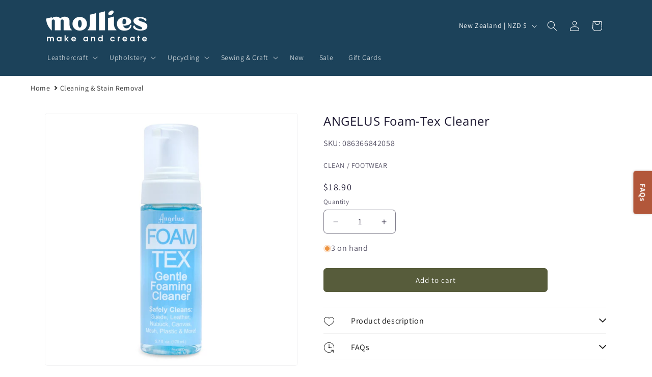

--- FILE ---
content_type: text/html; charset=utf-8
request_url: https://www.mollies.nz/products/2882054
body_size: 87491
content:
<!doctype html>
<html class="js" lang="en">
  <head>
    <meta charset="utf-8">
    <meta http-equiv="X-UA-Compatible" content="IE=edge">
    <meta name="viewport" content="width=device-width,initial-scale=1">
    <meta name="theme-color" content="">
    <link rel="canonical" href="https://www.mollies.nz/products/2882054"><link rel="icon" type="image/png" href="//www.mollies.nz/cdn/shop/files/Mollies_Logo_2-37_27718726-f2cf-4617-96dd-87c45a02c8fc.png?crop=center&height=32&v=1739932626&width=32"><link rel="preconnect" href="https://fonts.shopifycdn.com" crossorigin><title>
      ANGELUS Foam-Tex Cleaner - Mollies Make &amp; Create
</title>

    
      <meta name="description" content="ANGELUS Easy Cleaner 236ml The Easy Cleaner, a premium shoe cleaner that&#39;s safe for all materials and very affordable. One of the most popular cleaners.">
    

    

<meta property="og:site_name" content="Mollies">
<meta property="og:url" content="https://www.mollies.nz/products/2882054">
<meta property="og:title" content="ANGELUS Foam-Tex Cleaner - Mollies Make &amp; Create">
<meta property="og:type" content="product">
<meta property="og:description" content="ANGELUS Easy Cleaner 236ml The Easy Cleaner, a premium shoe cleaner that&#39;s safe for all materials and very affordable. One of the most popular cleaners."><meta property="og:image" content="http://www.mollies.nz/cdn/shop/products/Angelus-Foam-Tex-Cleaner---2017.webp?v=1678411221">
  <meta property="og:image:secure_url" content="https://www.mollies.nz/cdn/shop/products/Angelus-Foam-Tex-Cleaner---2017.webp?v=1678411221">
  <meta property="og:image:width" content="2000">
  <meta property="og:image:height" content="2000"><meta property="og:price:amount" content="18.90">
  <meta property="og:price:currency" content="NZD"><meta name="twitter:card" content="summary_large_image">
<meta name="twitter:title" content="ANGELUS Foam-Tex Cleaner - Mollies Make &amp; Create">
<meta name="twitter:description" content="ANGELUS Easy Cleaner 236ml The Easy Cleaner, a premium shoe cleaner that&#39;s safe for all materials and very affordable. One of the most popular cleaners.">


    <script src="//www.mollies.nz/cdn/shop/t/82/assets/constants.js?v=132983761750457495441739924531" defer="defer"></script>
    <script src="//www.mollies.nz/cdn/shop/t/82/assets/pubsub.js?v=158357773527763999511739924531" defer="defer"></script>
    <script src="//www.mollies.nz/cdn/shop/t/82/assets/global.js?v=152862011079830610291739924531" defer="defer"></script>
    <script src="//www.mollies.nz/cdn/shop/t/82/assets/details-disclosure.js?v=13653116266235556501739924531" defer="defer"></script>
    <script src="//www.mollies.nz/cdn/shop/t/82/assets/details-modal.js?v=25581673532751508451739924531" defer="defer"></script>
    <script src="//www.mollies.nz/cdn/shop/t/82/assets/search-form.js?v=133129549252120666541739924531" defer="defer"></script><script src="//www.mollies.nz/cdn/shop/t/82/assets/animations.js?v=88693664871331136111739924531" defer="defer"></script><script>window.performance && window.performance.mark && window.performance.mark('shopify.content_for_header.start');</script><meta name="google-site-verification" content="B_iKR4t0QOwalRZ0LJkbvrjs9kvCVf0XMa3GC06D4Ys">
<meta id="shopify-digital-wallet" name="shopify-digital-wallet" content="/72538161443/digital_wallets/dialog">
<meta name="shopify-checkout-api-token" content="d91ff890cbc18f518636672272e43359">
<link rel="alternate" type="application/json+oembed" href="https://www.mollies.nz/products/2882054.oembed">
<script async="async" src="/checkouts/internal/preloads.js?locale=en-NZ"></script>
<script id="apple-pay-shop-capabilities" type="application/json">{"shopId":72538161443,"countryCode":"NZ","currencyCode":"NZD","merchantCapabilities":["supports3DS"],"merchantId":"gid:\/\/shopify\/Shop\/72538161443","merchantName":"Mollies","requiredBillingContactFields":["postalAddress","email","phone"],"requiredShippingContactFields":["postalAddress","email","phone"],"shippingType":"shipping","supportedNetworks":["visa","masterCard","amex","jcb"],"total":{"type":"pending","label":"Mollies","amount":"1.00"},"shopifyPaymentsEnabled":true,"supportsSubscriptions":true}</script>
<script id="shopify-features" type="application/json">{"accessToken":"d91ff890cbc18f518636672272e43359","betas":["rich-media-storefront-analytics"],"domain":"www.mollies.nz","predictiveSearch":true,"shopId":72538161443,"locale":"en"}</script>
<script>var Shopify = Shopify || {};
Shopify.shop = "mollies-make-and-create.myshopify.com";
Shopify.locale = "en";
Shopify.currency = {"active":"NZD","rate":"1.0"};
Shopify.country = "NZ";
Shopify.theme = {"name":"Dawn","id":176424714531,"schema_name":"Dawn","schema_version":"15.2.0","theme_store_id":887,"role":"main"};
Shopify.theme.handle = "null";
Shopify.theme.style = {"id":null,"handle":null};
Shopify.cdnHost = "www.mollies.nz/cdn";
Shopify.routes = Shopify.routes || {};
Shopify.routes.root = "/";</script>
<script type="module">!function(o){(o.Shopify=o.Shopify||{}).modules=!0}(window);</script>
<script>!function(o){function n(){var o=[];function n(){o.push(Array.prototype.slice.apply(arguments))}return n.q=o,n}var t=o.Shopify=o.Shopify||{};t.loadFeatures=n(),t.autoloadFeatures=n()}(window);</script>
<script id="shop-js-analytics" type="application/json">{"pageType":"product"}</script>
<script defer="defer" async type="module" src="//www.mollies.nz/cdn/shopifycloud/shop-js/modules/v2/client.init-shop-cart-sync_BT-GjEfc.en.esm.js"></script>
<script defer="defer" async type="module" src="//www.mollies.nz/cdn/shopifycloud/shop-js/modules/v2/chunk.common_D58fp_Oc.esm.js"></script>
<script defer="defer" async type="module" src="//www.mollies.nz/cdn/shopifycloud/shop-js/modules/v2/chunk.modal_xMitdFEc.esm.js"></script>
<script type="module">
  await import("//www.mollies.nz/cdn/shopifycloud/shop-js/modules/v2/client.init-shop-cart-sync_BT-GjEfc.en.esm.js");
await import("//www.mollies.nz/cdn/shopifycloud/shop-js/modules/v2/chunk.common_D58fp_Oc.esm.js");
await import("//www.mollies.nz/cdn/shopifycloud/shop-js/modules/v2/chunk.modal_xMitdFEc.esm.js");

  window.Shopify.SignInWithShop?.initShopCartSync?.({"fedCMEnabled":true,"windoidEnabled":true});

</script>
<script id="__st">var __st={"a":72538161443,"offset":46800,"reqid":"4595a0ad-dd2c-460e-b1b1-90b82c030efc-1769168712","pageurl":"www.mollies.nz\/products\/2882054","u":"d98ba2483ee2","p":"product","rtyp":"product","rid":8161040335139};</script>
<script>window.ShopifyPaypalV4VisibilityTracking = true;</script>
<script id="captcha-bootstrap">!function(){'use strict';const t='contact',e='account',n='new_comment',o=[[t,t],['blogs',n],['comments',n],[t,'customer']],c=[[e,'customer_login'],[e,'guest_login'],[e,'recover_customer_password'],[e,'create_customer']],r=t=>t.map((([t,e])=>`form[action*='/${t}']:not([data-nocaptcha='true']) input[name='form_type'][value='${e}']`)).join(','),a=t=>()=>t?[...document.querySelectorAll(t)].map((t=>t.form)):[];function s(){const t=[...o],e=r(t);return a(e)}const i='password',u='form_key',d=['recaptcha-v3-token','g-recaptcha-response','h-captcha-response',i],f=()=>{try{return window.sessionStorage}catch{return}},m='__shopify_v',_=t=>t.elements[u];function p(t,e,n=!1){try{const o=window.sessionStorage,c=JSON.parse(o.getItem(e)),{data:r}=function(t){const{data:e,action:n}=t;return t[m]||n?{data:e,action:n}:{data:t,action:n}}(c);for(const[e,n]of Object.entries(r))t.elements[e]&&(t.elements[e].value=n);n&&o.removeItem(e)}catch(o){console.error('form repopulation failed',{error:o})}}const l='form_type',E='cptcha';function T(t){t.dataset[E]=!0}const w=window,h=w.document,L='Shopify',v='ce_forms',y='captcha';let A=!1;((t,e)=>{const n=(g='f06e6c50-85a8-45c8-87d0-21a2b65856fe',I='https://cdn.shopify.com/shopifycloud/storefront-forms-hcaptcha/ce_storefront_forms_captcha_hcaptcha.v1.5.2.iife.js',D={infoText:'Protected by hCaptcha',privacyText:'Privacy',termsText:'Terms'},(t,e,n)=>{const o=w[L][v],c=o.bindForm;if(c)return c(t,g,e,D).then(n);var r;o.q.push([[t,g,e,D],n]),r=I,A||(h.body.append(Object.assign(h.createElement('script'),{id:'captcha-provider',async:!0,src:r})),A=!0)});var g,I,D;w[L]=w[L]||{},w[L][v]=w[L][v]||{},w[L][v].q=[],w[L][y]=w[L][y]||{},w[L][y].protect=function(t,e){n(t,void 0,e),T(t)},Object.freeze(w[L][y]),function(t,e,n,w,h,L){const[v,y,A,g]=function(t,e,n){const i=e?o:[],u=t?c:[],d=[...i,...u],f=r(d),m=r(i),_=r(d.filter((([t,e])=>n.includes(e))));return[a(f),a(m),a(_),s()]}(w,h,L),I=t=>{const e=t.target;return e instanceof HTMLFormElement?e:e&&e.form},D=t=>v().includes(t);t.addEventListener('submit',(t=>{const e=I(t);if(!e)return;const n=D(e)&&!e.dataset.hcaptchaBound&&!e.dataset.recaptchaBound,o=_(e),c=g().includes(e)&&(!o||!o.value);(n||c)&&t.preventDefault(),c&&!n&&(function(t){try{if(!f())return;!function(t){const e=f();if(!e)return;const n=_(t);if(!n)return;const o=n.value;o&&e.removeItem(o)}(t);const e=Array.from(Array(32),(()=>Math.random().toString(36)[2])).join('');!function(t,e){_(t)||t.append(Object.assign(document.createElement('input'),{type:'hidden',name:u})),t.elements[u].value=e}(t,e),function(t,e){const n=f();if(!n)return;const o=[...t.querySelectorAll(`input[type='${i}']`)].map((({name:t})=>t)),c=[...d,...o],r={};for(const[a,s]of new FormData(t).entries())c.includes(a)||(r[a]=s);n.setItem(e,JSON.stringify({[m]:1,action:t.action,data:r}))}(t,e)}catch(e){console.error('failed to persist form',e)}}(e),e.submit())}));const S=(t,e)=>{t&&!t.dataset[E]&&(n(t,e.some((e=>e===t))),T(t))};for(const o of['focusin','change'])t.addEventListener(o,(t=>{const e=I(t);D(e)&&S(e,y())}));const B=e.get('form_key'),M=e.get(l),P=B&&M;t.addEventListener('DOMContentLoaded',(()=>{const t=y();if(P)for(const e of t)e.elements[l].value===M&&p(e,B);[...new Set([...A(),...v().filter((t=>'true'===t.dataset.shopifyCaptcha))])].forEach((e=>S(e,t)))}))}(h,new URLSearchParams(w.location.search),n,t,e,['guest_login'])})(!0,!0)}();</script>
<script integrity="sha256-4kQ18oKyAcykRKYeNunJcIwy7WH5gtpwJnB7kiuLZ1E=" data-source-attribution="shopify.loadfeatures" defer="defer" src="//www.mollies.nz/cdn/shopifycloud/storefront/assets/storefront/load_feature-a0a9edcb.js" crossorigin="anonymous"></script>
<script data-source-attribution="shopify.dynamic_checkout.dynamic.init">var Shopify=Shopify||{};Shopify.PaymentButton=Shopify.PaymentButton||{isStorefrontPortableWallets:!0,init:function(){window.Shopify.PaymentButton.init=function(){};var t=document.createElement("script");t.src="https://www.mollies.nz/cdn/shopifycloud/portable-wallets/latest/portable-wallets.en.js",t.type="module",document.head.appendChild(t)}};
</script>
<script data-source-attribution="shopify.dynamic_checkout.buyer_consent">
  function portableWalletsHideBuyerConsent(e){var t=document.getElementById("shopify-buyer-consent"),n=document.getElementById("shopify-subscription-policy-button");t&&n&&(t.classList.add("hidden"),t.setAttribute("aria-hidden","true"),n.removeEventListener("click",e))}function portableWalletsShowBuyerConsent(e){var t=document.getElementById("shopify-buyer-consent"),n=document.getElementById("shopify-subscription-policy-button");t&&n&&(t.classList.remove("hidden"),t.removeAttribute("aria-hidden"),n.addEventListener("click",e))}window.Shopify?.PaymentButton&&(window.Shopify.PaymentButton.hideBuyerConsent=portableWalletsHideBuyerConsent,window.Shopify.PaymentButton.showBuyerConsent=portableWalletsShowBuyerConsent);
</script>
<script data-source-attribution="shopify.dynamic_checkout.cart.bootstrap">document.addEventListener("DOMContentLoaded",(function(){function t(){return document.querySelector("shopify-accelerated-checkout-cart, shopify-accelerated-checkout")}if(t())Shopify.PaymentButton.init();else{new MutationObserver((function(e,n){t()&&(Shopify.PaymentButton.init(),n.disconnect())})).observe(document.body,{childList:!0,subtree:!0})}}));
</script>
<link id="shopify-accelerated-checkout-styles" rel="stylesheet" media="screen" href="https://www.mollies.nz/cdn/shopifycloud/portable-wallets/latest/accelerated-checkout-backwards-compat.css" crossorigin="anonymous">
<style id="shopify-accelerated-checkout-cart">
        #shopify-buyer-consent {
  margin-top: 1em;
  display: inline-block;
  width: 100%;
}

#shopify-buyer-consent.hidden {
  display: none;
}

#shopify-subscription-policy-button {
  background: none;
  border: none;
  padding: 0;
  text-decoration: underline;
  font-size: inherit;
  cursor: pointer;
}

#shopify-subscription-policy-button::before {
  box-shadow: none;
}

      </style>
<script id="sections-script" data-sections="header" defer="defer" src="//www.mollies.nz/cdn/shop/t/82/compiled_assets/scripts.js?v=33094"></script>
<script>window.performance && window.performance.mark && window.performance.mark('shopify.content_for_header.end');</script>


    <style data-shopify>
      @font-face {
  font-family: Assistant;
  font-weight: 400;
  font-style: normal;
  font-display: swap;
  src: url("//www.mollies.nz/cdn/fonts/assistant/assistant_n4.9120912a469cad1cc292572851508ca49d12e768.woff2") format("woff2"),
       url("//www.mollies.nz/cdn/fonts/assistant/assistant_n4.6e9875ce64e0fefcd3f4446b7ec9036b3ddd2985.woff") format("woff");
}

      @font-face {
  font-family: Assistant;
  font-weight: 700;
  font-style: normal;
  font-display: swap;
  src: url("//www.mollies.nz/cdn/fonts/assistant/assistant_n7.bf44452348ec8b8efa3aa3068825305886b1c83c.woff2") format("woff2"),
       url("//www.mollies.nz/cdn/fonts/assistant/assistant_n7.0c887fee83f6b3bda822f1150b912c72da0f7b64.woff") format("woff");
}

      
      
      @font-face {
  font-family: "Open Sans";
  font-weight: 400;
  font-style: normal;
  font-display: swap;
  src: url("//www.mollies.nz/cdn/fonts/open_sans/opensans_n4.c32e4d4eca5273f6d4ee95ddf54b5bbb75fc9b61.woff2") format("woff2"),
       url("//www.mollies.nz/cdn/fonts/open_sans/opensans_n4.5f3406f8d94162b37bfa232b486ac93ee892406d.woff") format("woff");
}


      
        :root,
        .color-background-1 {
          --color-background: 255,255,255;
        
          --gradient-background: #ffffff;
        

        

        --color-foreground: 27,22,48;
        --color-background-contrast: 191,191,191;
        --color-shadow: 27,22,48;
        --color-button: 87,92,59;
        --color-button-text: 255,255,255;
        --color-secondary-button: 255,255,255;
        --color-secondary-button-text: 27,22,48;
        --color-link: 27,22,48;
        --color-badge-foreground: 27,22,48;
        --color-badge-background: 255,255,255;
        --color-badge-border: 27,22,48;
        --payment-terms-background-color: rgb(255 255 255);
      }
      
        
        .color-background-2 {
          --color-background: 231,227,208;
        
          --gradient-background: #e7e3d0;
        

        

        --color-foreground: 27,22,48;
        --color-background-contrast: 188,177,124;
        --color-shadow: 27,22,48;
        --color-button: 87,92,59;
        --color-button-text: 243,243,243;
        --color-secondary-button: 231,227,208;
        --color-secondary-button-text: 87,92,59;
        --color-link: 87,92,59;
        --color-badge-foreground: 27,22,48;
        --color-badge-background: 231,227,208;
        --color-badge-border: 27,22,48;
        --payment-terms-background-color: rgb(231 227 208);
      }
      
        
        .color-inverse {
          --color-background: 27,22,48;
        
          --gradient-background: #1b1630;
        

        

        --color-foreground: 255,255,255;
        --color-background-contrast: 37,30,65;
        --color-shadow: 27,22,48;
        --color-button: 255,255,255;
        --color-button-text: 27,22,48;
        --color-secondary-button: 27,22,48;
        --color-secondary-button-text: 255,255,255;
        --color-link: 255,255,255;
        --color-badge-foreground: 255,255,255;
        --color-badge-background: 27,22,48;
        --color-badge-border: 255,255,255;
        --payment-terms-background-color: rgb(27 22 48);
      }
      
        
        .color-accent-1 {
          --color-background: 28,66,90;
        
          --gradient-background: #1c425a;
        

        

        --color-foreground: 255,255,255;
        --color-background-contrast: 34,80,109;
        --color-shadow: 27,22,48;
        --color-button: 255,255,255;
        --color-button-text: 28,66,90;
        --color-secondary-button: 28,66,90;
        --color-secondary-button-text: 255,255,255;
        --color-link: 255,255,255;
        --color-badge-foreground: 255,255,255;
        --color-badge-background: 28,66,90;
        --color-badge-border: 255,255,255;
        --payment-terms-background-color: rgb(28 66 90);
      }
      
        
        .color-accent-2 {
          --color-background: 178,87,58;
        
          --gradient-background: #b2573a;
        

        

        --color-foreground: 255,255,255;
        --color-background-contrast: 82,40,27;
        --color-shadow: 27,22,48;
        --color-button: 255,255,255;
        --color-button-text: 178,87,58;
        --color-secondary-button: 178,87,58;
        --color-secondary-button-text: 255,255,255;
        --color-link: 255,255,255;
        --color-badge-foreground: 255,255,255;
        --color-badge-background: 178,87,58;
        --color-badge-border: 255,255,255;
        --payment-terms-background-color: rgb(178 87 58);
      }
      
        
        .color-scheme-d2016344-c6d4-4e24-9890-06a3d63ce4de {
          --color-background: 231,227,208;
        
          --gradient-background: #e7e3d0;
        

        

        --color-foreground: 27,22,48;
        --color-background-contrast: 188,177,124;
        --color-shadow: 27,22,48;
        --color-button: 255,255,255;
        --color-button-text: 27,22,48;
        --color-secondary-button: 231,227,208;
        --color-secondary-button-text: 87,92,59;
        --color-link: 87,92,59;
        --color-badge-foreground: 27,22,48;
        --color-badge-background: 231,227,208;
        --color-badge-border: 27,22,48;
        --payment-terms-background-color: rgb(231 227 208);
      }
      
        
        .color-scheme-888bc414-dff9-4d96-bcd2-b1137c05483e {
          --color-background: 255,255,255;
        
          --gradient-background: #ffffff;
        

        

        --color-foreground: 27,22,48;
        --color-background-contrast: 191,191,191;
        --color-shadow: 27,22,48;
        --color-button: 28,66,90;
        --color-button-text: 255,255,255;
        --color-secondary-button: 255,255,255;
        --color-secondary-button-text: 28,66,90;
        --color-link: 28,66,90;
        --color-badge-foreground: 27,22,48;
        --color-badge-background: 255,255,255;
        --color-badge-border: 27,22,48;
        --payment-terms-background-color: rgb(255 255 255);
      }
      
        
        .color-scheme-12bedec5-c2a2-494f-b785-25bdce01a530 {
          --color-background: 87,92,59;
        
          --gradient-background: #575c3b;
        

        

        --color-foreground: 255,255,255;
        --color-background-contrast: 14,14,9;
        --color-shadow: 27,22,48;
        --color-button: 255,255,255;
        --color-button-text: 27,22,48;
        --color-secondary-button: 87,92,59;
        --color-secondary-button-text: 255,255,255;
        --color-link: 255,255,255;
        --color-badge-foreground: 255,255,255;
        --color-badge-background: 87,92,59;
        --color-badge-border: 255,255,255;
        --payment-terms-background-color: rgb(87 92 59);
      }
      
        
        .color-scheme-c0d1808a-eb15-4ddc-90e9-4af13f017bae {
          --color-background: 255,255,255;
        
          --gradient-background: #ffffff;
        

        

        --color-foreground: 27,22,48;
        --color-background-contrast: 191,191,191;
        --color-shadow: 27,22,48;
        --color-button: 178,87,58;
        --color-button-text: 255,255,255;
        --color-secondary-button: 255,255,255;
        --color-secondary-button-text: 178,87,58;
        --color-link: 178,87,58;
        --color-badge-foreground: 27,22,48;
        --color-badge-background: 255,255,255;
        --color-badge-border: 27,22,48;
        --payment-terms-background-color: rgb(255 255 255);
      }
      
        
        .color-scheme-90d973de-9cf5-423d-b2b0-b5b25fe3fc17 {
          --color-background: 231,227,208;
        
          --gradient-background: #e7e3d0;
        

        

        --color-foreground: 27,22,48;
        --color-background-contrast: 188,177,124;
        --color-shadow: 27,22,48;
        --color-button: 87,92,59;
        --color-button-text: 255,255,255;
        --color-secondary-button: 231,227,208;
        --color-secondary-button-text: 87,92,59;
        --color-link: 87,92,59;
        --color-badge-foreground: 27,22,48;
        --color-badge-background: 231,227,208;
        --color-badge-border: 27,22,48;
        --payment-terms-background-color: rgb(231 227 208);
      }
      
        
        .color-scheme-0edae2b8-05e4-49fb-94bf-abc4e4e47b00 {
          --color-background: 178,87,58;
        
          --gradient-background: #b2573a;
        

        

        --color-foreground: 27,22,48;
        --color-background-contrast: 82,40,27;
        --color-shadow: 27,22,48;
        --color-button: 255,255,255;
        --color-button-text: 27,22,48;
        --color-secondary-button: 178,87,58;
        --color-secondary-button-text: 231,227,208;
        --color-link: 231,227,208;
        --color-badge-foreground: 27,22,48;
        --color-badge-background: 178,87,58;
        --color-badge-border: 27,22,48;
        --payment-terms-background-color: rgb(178 87 58);
      }
      
        
        .color-scheme-925ae438-de22-482e-bdf0-518cebd10e53 {
          --color-background: 178,87,58;
        
          --gradient-background: #b2573a;
        

        

        --color-foreground: 255,255,255;
        --color-background-contrast: 82,40,27;
        --color-shadow: 27,22,48;
        --color-button: 231,227,208;
        --color-button-text: 178,87,58;
        --color-secondary-button: 178,87,58;
        --color-secondary-button-text: 231,227,208;
        --color-link: 231,227,208;
        --color-badge-foreground: 255,255,255;
        --color-badge-background: 178,87,58;
        --color-badge-border: 255,255,255;
        --payment-terms-background-color: rgb(178 87 58);
      }
      
        
        .color-scheme-d396dd76-3415-49cc-8c53-a9f8df1f24f9 {
          --color-background: 87,92,59;
        
          --gradient-background: #575c3b;
        

        

        --color-foreground: 231,227,208;
        --color-background-contrast: 14,14,9;
        --color-shadow: 27,22,48;
        --color-button: 255,255,255;
        --color-button-text: 27,22,48;
        --color-secondary-button: 87,92,59;
        --color-secondary-button-text: 255,255,255;
        --color-link: 255,255,255;
        --color-badge-foreground: 231,227,208;
        --color-badge-background: 87,92,59;
        --color-badge-border: 231,227,208;
        --payment-terms-background-color: rgb(87 92 59);
      }
      
        
        .color-scheme-a83b55ff-3120-4caf-8d95-15a0a41bba5b {
          --color-background: 255,255,255;
        
          --gradient-background: #ffffff;
        

        

        --color-foreground: 27,22,48;
        --color-background-contrast: 191,191,191;
        --color-shadow: 27,22,48;
        --color-button: 178,87,58;
        --color-button-text: 255,255,255;
        --color-secondary-button: 255,255,255;
        --color-secondary-button-text: 178,87,58;
        --color-link: 178,87,58;
        --color-badge-foreground: 27,22,48;
        --color-badge-background: 255,255,255;
        --color-badge-border: 27,22,48;
        --payment-terms-background-color: rgb(255 255 255);
      }
      
        
        .color-scheme-1b775569-ac3e-4930-8fcb-3a1febab633f {
          --color-background: 162,167,133;
        
          --gradient-background: #a2a785;
        

        

        --color-foreground: 255,255,255;
        --color-background-contrast: 96,100,72;
        --color-shadow: 27,22,48;
        --color-button: 255,255,255;
        --color-button-text: 87,92,59;
        --color-secondary-button: 162,167,133;
        --color-secondary-button-text: 255,255,255;
        --color-link: 255,255,255;
        --color-badge-foreground: 255,255,255;
        --color-badge-background: 162,167,133;
        --color-badge-border: 255,255,255;
        --payment-terms-background-color: rgb(162 167 133);
      }
      
        
        .color-scheme-e1f3c330-414f-45f2-b37a-47031433973f {
          --color-background: 28,66,90;
        
          --gradient-background: #1c425a;
        

        

        --color-foreground: 255,255,255;
        --color-background-contrast: 34,80,109;
        --color-shadow: 27,22,48;
        --color-button: 255,255,255;
        --color-button-text: 28,66,90;
        --color-secondary-button: 28,66,90;
        --color-secondary-button-text: 255,255,255;
        --color-link: 255,255,255;
        --color-badge-foreground: 255,255,255;
        --color-badge-background: 28,66,90;
        --color-badge-border: 255,255,255;
        --payment-terms-background-color: rgb(28 66 90);
      }
      
        
        .color-scheme-9d452c01-bfec-44bc-9168-209dc821ba40 {
          --color-background: 193,7,7;
        
          --gradient-background: #c10707;
        

        

        --color-foreground: 255,255,255;
        --color-background-contrast: 218,8,8;
        --color-shadow: 27,22,48;
        --color-button: 255,255,255;
        --color-button-text: 27,22,48;
        --color-secondary-button: 193,7,7;
        --color-secondary-button-text: 255,255,255;
        --color-link: 255,255,255;
        --color-badge-foreground: 255,255,255;
        --color-badge-background: 193,7,7;
        --color-badge-border: 255,255,255;
        --payment-terms-background-color: rgb(193 7 7);
      }
      

      body, .color-background-1, .color-background-2, .color-inverse, .color-accent-1, .color-accent-2, .color-scheme-d2016344-c6d4-4e24-9890-06a3d63ce4de, .color-scheme-888bc414-dff9-4d96-bcd2-b1137c05483e, .color-scheme-12bedec5-c2a2-494f-b785-25bdce01a530, .color-scheme-c0d1808a-eb15-4ddc-90e9-4af13f017bae, .color-scheme-90d973de-9cf5-423d-b2b0-b5b25fe3fc17, .color-scheme-0edae2b8-05e4-49fb-94bf-abc4e4e47b00, .color-scheme-925ae438-de22-482e-bdf0-518cebd10e53, .color-scheme-d396dd76-3415-49cc-8c53-a9f8df1f24f9, .color-scheme-a83b55ff-3120-4caf-8d95-15a0a41bba5b, .color-scheme-1b775569-ac3e-4930-8fcb-3a1febab633f, .color-scheme-e1f3c330-414f-45f2-b37a-47031433973f, .color-scheme-9d452c01-bfec-44bc-9168-209dc821ba40 {
        color: rgba(var(--color-foreground), 0.75);
        background-color: rgb(var(--color-background));
      }

      :root {
        --font-body-family: Assistant, sans-serif;
        --font-body-style: normal;
        --font-body-weight: 400;
        --font-body-weight-bold: 700;

        --font-heading-family: "Open Sans", sans-serif;
        --font-heading-style: normal;
        --font-heading-weight: 400;

        --font-body-scale: 1.0;
        --font-heading-scale: 1.0;

        --media-padding: px;
        --media-border-opacity: 0.05;
        --media-border-width: 1px;
        --media-radius: 6px;
        --media-shadow-opacity: 0.0;
        --media-shadow-horizontal-offset: 0px;
        --media-shadow-vertical-offset: 4px;
        --media-shadow-blur-radius: 5px;
        --media-shadow-visible: 0;

        --page-width: 120rem;
        --page-width-margin: 0rem;

        --product-card-image-padding: 0.0rem;
        --product-card-corner-radius: 0.0rem;
        --product-card-text-alignment: left;
        --product-card-border-width: 0.1rem;
        --product-card-border-opacity: 0.1;
        --product-card-shadow-opacity: 0.0;
        --product-card-shadow-visible: 0;
        --product-card-shadow-horizontal-offset: 0.0rem;
        --product-card-shadow-vertical-offset: 0.4rem;
        --product-card-shadow-blur-radius: 0.5rem;

        --collection-card-image-padding: 0.0rem;
        --collection-card-corner-radius: 0.0rem;
        --collection-card-text-alignment: left;
        --collection-card-border-width: 0.1rem;
        --collection-card-border-opacity: 0.1;
        --collection-card-shadow-opacity: 0.0;
        --collection-card-shadow-visible: 0;
        --collection-card-shadow-horizontal-offset: 0.0rem;
        --collection-card-shadow-vertical-offset: 0.4rem;
        --collection-card-shadow-blur-radius: 0.5rem;

        --blog-card-image-padding: 0.0rem;
        --blog-card-corner-radius: 0.0rem;
        --blog-card-text-alignment: left;
        --blog-card-border-width: 0.1rem;
        --blog-card-border-opacity: 0.1;
        --blog-card-shadow-opacity: 0.0;
        --blog-card-shadow-visible: 0;
        --blog-card-shadow-horizontal-offset: 0.0rem;
        --blog-card-shadow-vertical-offset: 0.4rem;
        --blog-card-shadow-blur-radius: 0.5rem;

        --badge-corner-radius: 0.6rem;

        --popup-border-width: 1px;
        --popup-border-opacity: 0.1;
        --popup-corner-radius: 6px;
        --popup-shadow-opacity: 0.0;
        --popup-shadow-horizontal-offset: 0px;
        --popup-shadow-vertical-offset: 4px;
        --popup-shadow-blur-radius: 5px;

        --drawer-border-width: 1px;
        --drawer-border-opacity: 0.1;
        --drawer-shadow-opacity: 0.0;
        --drawer-shadow-horizontal-offset: 0px;
        --drawer-shadow-vertical-offset: 4px;
        --drawer-shadow-blur-radius: 5px;

        --spacing-sections-desktop: 0px;
        --spacing-sections-mobile: 0px;

        --grid-desktop-vertical-spacing: 8px;
        --grid-desktop-horizontal-spacing: 4px;
        --grid-mobile-vertical-spacing: 4px;
        --grid-mobile-horizontal-spacing: 2px;

        --text-boxes-border-opacity: 0.1;
        --text-boxes-border-width: 0px;
        --text-boxes-radius: 6px;
        --text-boxes-shadow-opacity: 0.0;
        --text-boxes-shadow-visible: 0;
        --text-boxes-shadow-horizontal-offset: 0px;
        --text-boxes-shadow-vertical-offset: 4px;
        --text-boxes-shadow-blur-radius: 5px;

        --buttons-radius: 6px;
        --buttons-radius-outset: 7px;
        --buttons-border-width: 1px;
        --buttons-border-opacity: 1.0;
        --buttons-shadow-opacity: 0.0;
        --buttons-shadow-visible: 0;
        --buttons-shadow-horizontal-offset: 0px;
        --buttons-shadow-vertical-offset: 4px;
        --buttons-shadow-blur-radius: 5px;
        --buttons-border-offset: 0.3px;

        --inputs-radius: 6px;
        --inputs-border-width: 1px;
        --inputs-border-opacity: 0.55;
        --inputs-shadow-opacity: 0.0;
        --inputs-shadow-horizontal-offset: 0px;
        --inputs-margin-offset: 0px;
        --inputs-shadow-vertical-offset: 4px;
        --inputs-shadow-blur-radius: 5px;
        --inputs-radius-outset: 7px;

        --variant-pills-radius: 6px;
        --variant-pills-border-width: 2px;
        --variant-pills-border-opacity: 0.55;
        --variant-pills-shadow-opacity: 0.0;
        --variant-pills-shadow-horizontal-offset: 0px;
        --variant-pills-shadow-vertical-offset: 4px;
        --variant-pills-shadow-blur-radius: 5px;
      }

      *,
      *::before,
      *::after {
        box-sizing: inherit;
      }

      html {
        box-sizing: border-box;
        font-size: calc(var(--font-body-scale) * 62.5%);
        height: 100%;
      }

      body {
        display: grid;
        grid-template-rows: auto auto 1fr auto;
        grid-template-columns: 100%;
        min-height: 100%;
        margin: 0;
        font-size: 1.5rem;
        letter-spacing: 0.06rem;
        line-height: calc(1 + 0.8 / var(--font-body-scale));
        font-family: var(--font-body-family);
        font-style: var(--font-body-style);
        font-weight: var(--font-body-weight);
      }

      @media screen and (min-width: 750px) {
        body {
          font-size: 1.6rem;
        }
      }
    </style>

    <link href="//www.mollies.nz/cdn/shop/t/82/assets/base.css?v=704380372304028711755855793" rel="stylesheet" type="text/css" media="all" />
    <link rel="stylesheet" href="//www.mollies.nz/cdn/shop/t/82/assets/component-cart-items.css?v=123238115697927560811739924531" media="print" onload="this.media='all'"><link href="//www.mollies.nz/cdn/shop/t/82/assets/component-cart-drawer.css?v=112801333748515159671739924531" rel="stylesheet" type="text/css" media="all" />
      <link href="//www.mollies.nz/cdn/shop/t/82/assets/component-cart.css?v=164708765130180853531739924531" rel="stylesheet" type="text/css" media="all" />
      <link href="//www.mollies.nz/cdn/shop/t/82/assets/component-totals.css?v=15906652033866631521739924531" rel="stylesheet" type="text/css" media="all" />
      <link href="//www.mollies.nz/cdn/shop/t/82/assets/component-price.css?v=70172745017360139101739924531" rel="stylesheet" type="text/css" media="all" />
      <link href="//www.mollies.nz/cdn/shop/t/82/assets/component-discounts.css?v=152760482443307489271739924531" rel="stylesheet" type="text/css" media="all" />

      <link rel="preload" as="font" href="//www.mollies.nz/cdn/fonts/assistant/assistant_n4.9120912a469cad1cc292572851508ca49d12e768.woff2" type="font/woff2" crossorigin>
      

      <link rel="preload" as="font" href="//www.mollies.nz/cdn/fonts/open_sans/opensans_n4.c32e4d4eca5273f6d4ee95ddf54b5bbb75fc9b61.woff2" type="font/woff2" crossorigin>
      
<link href="//www.mollies.nz/cdn/shop/t/82/assets/component-localization-form.css?v=170315343355214948141739924531" rel="stylesheet" type="text/css" media="all" />
      <script src="//www.mollies.nz/cdn/shop/t/82/assets/localization-form.js?v=144176611646395275351739924531" defer="defer"></script><link
        rel="stylesheet"
        href="//www.mollies.nz/cdn/shop/t/82/assets/component-predictive-search.css?v=118923337488134913561739924531"
        media="print"
        onload="this.media='all'"
      ><script>
      if (Shopify.designMode) {
        document.documentElement.classList.add('shopify-design-mode');
      }
    </script>
  <!-- BEGIN app block: shopify://apps/powerful-form-builder/blocks/app-embed/e4bcb1eb-35b2-42e6-bc37-bfe0e1542c9d --><script type="text/javascript" hs-ignore data-cookieconsent="ignore">
  var Globo = Globo || {};
  var globoFormbuilderRecaptchaInit = function(){};
  var globoFormbuilderHcaptchaInit = function(){};
  window.Globo.FormBuilder = window.Globo.FormBuilder || {};
  window.Globo.FormBuilder.shop = {"configuration":{"money_format":"${{amount}}"},"pricing":{"features":{"bulkOrderForm":false,"cartForm":false,"fileUpload":2,"removeCopyright":false,"restrictedEmailDomains":false}},"settings":{"copyright":"Powered by <a href=\"https://globosoftware.net\" target=\"_blank\">Globo</a> <a href=\"https://apps.shopify.com/form-builder-contact-form\" target=\"_blank\">Contact Form</a>","hideWaterMark":false,"reCaptcha":{"recaptchaType":"v2","siteKey":false,"languageCode":"en"},"scrollTop":false,"customCssCode":"","customCssEnabled":false,"additionalColumns":[{"id":"additional.address","label":"First Name","tab":"additional","type":"text","createdBy":"form","formId":"7239"},{"id":"additional.age","label":"First Name","tab":"additional","type":"text","createdBy":"form","formId":"7239"},{"id":"additional.how_offen_do_you_visit_this_website_2","label":"First Name","tab":"additional","type":"text","createdBy":"form","formId":"7239"},{"id":"additional.first_name","label":"First Name","tab":"additional","type":"text","createdBy":"form","formId":"7239"},{"id":"additional.last_name_2","label":"Last Name","tab":"additional","type":"text","createdBy":"form","formId":"7239"},{"id":"additional.text_2","label":"Foam Grade","tab":"additional","type":"text","createdBy":"form","formId":"7239"},{"id":"additional.text_3","label":"Measurements & Quantity","tab":"additional","type":"text","createdBy":"form","formId":"7239"},{"id":"additional.foam_grade","label":"Foam Grade","tab":"additional","type":"text","createdBy":"form","formId":"7239"},{"id":"additional.measurements_quantity","label":"Measurements & Quantity","tab":"additional","type":"text","createdBy":"form","formId":"7239"},{"id":"additional.foam_grade_1","label":"Foam Grade","tab":"additional","type":"text","createdBy":"form","formId":"7239"},{"id":"additional.foam_grade_2","label":"Foam Grade","tab":"additional","type":"text","createdBy":"form","formId":"7239"},{"id":"additional.text_4","label":"Foam Grade","tab":"additional","type":"text","createdBy":"form","formId":"7239"},{"id":"additional.measurements_quantity_1","label":"Measurements & Quantity","tab":"additional","type":"text","createdBy":"form","formId":"7239"},{"id":"additional.number","label":"Quantity","tab":"additional","type":"number","createdBy":"form","formId":"7239"},{"id":"additional.quantity","label":"Quantity","tab":"additional","type":"number","createdBy":"form","formId":"7239"},{"id":"additional.quantity_1","label":"Quantity","tab":"additional","type":"number","createdBy":"form","formId":"7239"},{"id":"additional.quantity_2","label":"Quantity","tab":"additional","type":"number","createdBy":"form","formId":"7239"},{"id":"additional.quantity_3","label":"Quantity","tab":"additional","type":"text","createdBy":"form","formId":"7239"},{"id":"additional.quantity_4","label":"Quantity","tab":"additional","type":"text","createdBy":"form","formId":"7239"},{"id":"additional.quantity_5","label":"Quantity","tab":"additional","type":"text","createdBy":"form","formId":"7239"}]},"encryption_form_id":1,"url":"https://app.powerfulform.com/","CDN_URL":"https://dxo9oalx9qc1s.cloudfront.net"};

  if(window.Globo.FormBuilder.shop.settings.customCssEnabled && window.Globo.FormBuilder.shop.settings.customCssCode){
    const customStyle = document.createElement('style');
    customStyle.type = 'text/css';
    customStyle.innerHTML = window.Globo.FormBuilder.shop.settings.customCssCode;
    document.head.appendChild(customStyle);
  }

  window.Globo.FormBuilder.forms = [];
    
      
      
      
      window.Globo.FormBuilder.forms[7239] = {"7239":{"elements":[{"id":"group","type":"group","label":"Basic info","description":"","elements":[{"id":"heading","type":"heading","heading":"Step 1 of 3","caption":"","columnWidth":100},{"id":"text","type":"text","label":"First Name","placeholder":"First Name","description":"","limitCharacters":false,"characters":100,"hideLabel":true,"keepPositionLabel":false,"required":true,"ifHideLabel":false,"inputIcon":"","columnWidth":50},{"id":"text-2","type":"text","label":"Last Name","placeholder":"Last Name","description":"","limitCharacters":false,"characters":100,"hideLabel":true,"keepPositionLabel":false,"required":false,"ifHideLabel":false,"inputIcon":"","columnWidth":50},{"id":"email","type":"email","label":"Email","placeholder":"Email","description":"","limitCharacters":false,"characters":100,"hideLabel":true,"keepPositionLabel":false,"required":true,"ifHideLabel":false,"inputIcon":"","columnWidth":50},{"id":"phone","type":"phone","label":"Phone","placeholder":"Phone","description":"","validatePhone":false,"onlyShowFlag":false,"defaultCountryCode":"us","limitCharacters":false,"characters":100,"hideLabel":true,"keepPositionLabel":false,"required":true,"ifHideLabel":false,"inputIcon":"","columnWidth":50},{"id":"paragraph","type":"paragraph","text":{"en":""},"columnWidth":100}],"add-elements":null,"conditionalFieldForAllElements":false},{"id":"group-1","type":"group","label":"Foam Grade (examples below)","description":"","elements":[{"id":"heading-2","type":"heading","heading":"Step 2 of 3","caption":"Measurements should include width, depth and thickness. Please indicate if you are using mm or cm.","columnWidth":100},{"id":"devider-5","type":"devider","hideDevider":false},{"id":"text-5","type":"text","label":"Grade","placeholder":"Grade (examples below)","description":"","limitCharacters":false,"characters":100,"hideLabel":true,"keepPositionLabel":false,"required":false,"ifHideLabel":false,"inputIcon":"","columnWidth":33.33},{"id":"text-6","type":"text","label":"Size \u0026 Quantity","placeholder":"Size \u0026 Thickness","description":"","limitCharacters":false,"characters":100,"hideLabel":true,"keepPositionLabel":false,"required":false,"ifHideLabel":false,"inputIcon":"","columnWidth":33.33},{"id":"text-13","type":"text","label":"Quantity","placeholder":"Quantity","description":"","limitCharacters":false,"characters":100,"hideLabel":true,"keepPositionLabel":false,"required":false,"ifHideLabel":false,"inputIcon":"","columnWidth":33.33},{"id":"devider","type":"devider","hideDevider":false},{"id":"text-7","type":"text","label":"Grade","placeholder":"Grade (examples below)","description":"","limitCharacters":false,"characters":100,"hideLabel":true,"keepPositionLabel":false,"required":false,"ifHideLabel":false,"inputIcon":"","columnWidth":33.33},{"id":"text-8","type":"text","label":"Size \u0026 Quantity","placeholder":"Size \u0026 Thickness","description":"","limitCharacters":false,"characters":100,"hideLabel":true,"keepPositionLabel":false,"required":false,"ifHideLabel":false,"inputIcon":"","columnWidth":33.33},{"id":"text-14","type":"text","label":"Quantity","placeholder":"Quantity","description":"","limitCharacters":false,"characters":100,"hideLabel":true,"keepPositionLabel":false,"required":false,"ifHideLabel":false,"inputIcon":"","columnWidth":33.33},{"id":"devider-6","type":"devider","hideDevider":false},{"id":"text-9","type":"text","label":"Grade","placeholder":"Grade (examples below)","description":"","limitCharacters":false,"characters":100,"hideLabel":true,"keepPositionLabel":false,"required":false,"ifHideLabel":false,"inputIcon":"","columnWidth":33.33},{"id":"text-10","type":"text","label":"Size \u0026 Quantity","placeholder":"Size \u0026 Thickness","description":"","limitCharacters":false,"characters":100,"hideLabel":true,"keepPositionLabel":false,"required":false,"ifHideLabel":false,"inputIcon":"","columnWidth":33.33},{"id":"text-15","type":"text","label":"Quantity","placeholder":"Quantity","description":"","limitCharacters":false,"characters":100,"hideLabel":true,"keepPositionLabel":false,"required":false,"ifHideLabel":false,"inputIcon":"","columnWidth":33.33},{"id":"devider-7","type":"devider","hideDevider":false},{"id":"text-11","type":"text","label":"Grade","placeholder":"Grade (examples below)","description":"","limitCharacters":false,"characters":100,"hideLabel":true,"keepPositionLabel":false,"required":false,"ifHideLabel":false,"inputIcon":"","columnWidth":33.33},{"id":"text-12","type":"text","label":"Size \u0026 Quantity","placeholder":"Size \u0026 Thickness","description":"","limitCharacters":false,"characters":100,"hideLabel":true,"keepPositionLabel":false,"required":false,"ifHideLabel":false,"inputIcon":"","columnWidth":33.33},{"id":"text-16","type":"text","label":"Quantity","placeholder":"Quantity","description":"","limitCharacters":false,"characters":100,"hideLabel":true,"keepPositionLabel":false,"required":false,"ifHideLabel":false,"inputIcon":"","columnWidth":33.33},{"id":"devider-8","type":"devider","hideDevider":false}],"add-elements":null,"conditionalFieldForAllElements":false},{"id":"group-2","type":"group","label":"Terms of Service","description":"","elements":[{"id":"heading-3","type":"heading","heading":"Step 3 of 3","caption":"","columnWidth":50},{"id":"paragraph-2","type":"paragraph","text":{"en":"\u003cp\u003eTERMS OF SERVICE\u003c\/p\u003e\n\u003cp\u003e\u003cspan style=\"color: rgba(41, 41, 41, 0.75); background-color: rgb(255, 255, 255);\"\u003e* Quotes valid for 30 days.\u003c\/span\u003e\u003c\/p\u003e\n\u003cp\u003e\u003cspan style=\"color: rgba(41, 41, 41, 0.75); background-color: rgb(255, 255, 255);\"\u003e* Orders take 5 to 15 working days after payment.\u003c\/span\u003e\u003c\/p\u003e\n\u003cp\u003e\u003cspan style=\"color: rgba(41, 41, 41, 0.75); background-color: rgb(255, 255, 255);\"\u003e* Pickup only from our store during regular opening hours Monday to Friday 9am to 4pm (excluding public holidays).\u0026nbsp;\u003c\/span\u003e\u003c\/p\u003e\n\u003cp\u003e\u003cspan style=\"color: rgba(41, 41, 41, 0.75); background-color: rgb(255, 255, 255);\"\u003e* Custom-cut foam is non-returnable, non-refundable, and cannot be exchanged, amended, or sent back for recutting.\u003c\/span\u003e\u003c\/p\u003e"},"columnWidth":100},{"id":"acceptTerms","type":"acceptTerms","label":"I understand that custom foam orders are pickup only","rawOption":"Yes","defaultSelected":false,"description":"","required":true,"columnWidth":100},{"id":"acceptTerms-2","type":"acceptTerms","label":"I have read and accept the custom cut foam Terms of Service. ","rawOption":"Yes","defaultSelected":false,"description":"","required":true,"columnWidth":100}],"add-elements":null,"conditionalFieldForAllElements":false}],"errorMessage":{"required":"Please fill in field","invalid":"Invalid","invalidName":"Invalid name","invalidEmail":"Invalid email","invalidURL":"Invalid URL","invalidPhone":"Invalid phone","invalidNumber":"Invalid number","invalidPassword":"Invalid password","confirmPasswordNotMatch":"Confirmed password doesn't match","customerAlreadyExists":"Customer already exists","fileSizeLimit":"File size limit exceeded","fileNotAllowed":"File extension not allowed","requiredCaptcha":"Please, enter the captcha","requiredProducts":"Please select product","limitQuantity":"The number of products left in stock has been exceeded","shopifyInvalidPhone":"phone - Enter a valid phone number to use this delivery method","shopifyPhoneHasAlready":"phone - Phone has already been taken","shopifyInvalidProvice":"addresses.province - is not valid","otherError":"Something went wrong, please try again"},"appearance":{"layout":"default","width":600,"style":"flat","mainColor":"rgba(62,185,226,1)","headingColor":"#000","labelColor":"#000","descriptionColor":"#6c757d","optionColor":"#000","paragraphColor":"#000","paragraphBackground":"#fff","background":"color","backgroundColor":"#FFF","backgroundImage":"","backgroundImageAlignment":"middle","floatingIcon":"\u003csvg aria-hidden=\"true\" focusable=\"false\" data-prefix=\"far\" data-icon=\"envelope\" class=\"svg-inline--fa fa-envelope fa-w-16\" role=\"img\" xmlns=\"http:\/\/www.w3.org\/2000\/svg\" viewBox=\"0 0 512 512\"\u003e\u003cpath fill=\"currentColor\" d=\"M464 64H48C21.49 64 0 85.49 0 112v288c0 26.51 21.49 48 48 48h416c26.51 0 48-21.49 48-48V112c0-26.51-21.49-48-48-48zm0 48v40.805c-22.422 18.259-58.168 46.651-134.587 106.49-16.841 13.247-50.201 45.072-73.413 44.701-23.208.375-56.579-31.459-73.413-44.701C106.18 199.465 70.425 171.067 48 152.805V112h416zM48 400V214.398c22.914 18.251 55.409 43.862 104.938 82.646 21.857 17.205 60.134 55.186 103.062 54.955 42.717.231 80.509-37.199 103.053-54.947 49.528-38.783 82.032-64.401 104.947-82.653V400H48z\"\u003e\u003c\/path\u003e\u003c\/svg\u003e","floatingText":"","displayOnAllPage":false,"position":"bottom right","formType":"normalForm","newTemplate":true,"colorScheme":{"solidButton":{"red":87,"green":92,"blue":59},"solidButtonLabel":{"red":255,"green":255,"blue":255},"text":{"red":27,"green":22,"blue":48},"outlineButton":{"red":87,"green":92,"blue":59},"background":{"red":255,"green":255,"blue":255}},"theme_design":true},"afterSubmit":{"action":"hideForm","message":"\u003ch2\u003eThanks for submitting a custom cut foam quote request.\u0026nbsp;\u003c\/h2\u003e\n\u003cp\u003eQuotes take approximately 1-2 working days to be received from Dunlop NZ.\u003c\/p\u003e\n\u003cp\u003eWe will email your quote when it comes to hand.\u0026nbsp;\u003c\/p\u003e\n\u003cp\u003eIf you have any other enquires please contact our customer services.\u0026nbsp;\u003c\/p\u003e\n\u003cp\u003e\u0026nbsp;\u003c\/p\u003e\n\u003cp\u003e\u0026nbsp;\u003c\/p\u003e","redirectUrl":"","enableGa":false,"gaEventCategory":"Form Builder by Globo","gaEventAction":"Submit","gaEventLabel":"Contact us form","enableFpx":false,"fpxTrackerName":""},"accountPage":{"showAccountDetail":false,"registrationPage":false,"editAccountPage":false,"header":"Header","active":false,"title":"Account details","headerDescription":"\u003cp\u003eFill out the form to change account information\u003c\/p\u003e","afterUpdate":"Message after update","message":"\u003ch5\u003eAccount edited successfully!\u003c\/h5\u003e","footer":"Footer","updateText":"Update","footerDescription":""},"footer":{"description":"","previousText":"Previous","nextText":"Next","submitText":"Submit","resetButton":false,"resetButtonText":"Reset","submitFullWidth":false,"submitAlignment":"left"},"header":{"active":true,"title":"Request a quote","description":"\u003cp\u003e\u003cbr\u003e\u003c\/p\u003e"},"isStepByStepForm":true,"publish":{"requiredLogin":false,"requiredLoginMessage":"Please \u003ca href='\/account\/login' title='login'\u003elogin\u003c\/a\u003e to continue","publishType":"embedCode","embedCode":"\u003cdiv class=\"globo-formbuilder\" data-id=\"NzIzOQ==\"\u003e\u003c\/div\u003e","shortCode":"{formbuilder:NzIzOQ==}","popup":"\u003cbutton class=\"globo-formbuilder-open\" data-id=\"NzIzOQ==\"\u003eOpen form\u003c\/button\u003e","lightbox":"\u003cdiv class=\"globo-form-publish-modal lightbox hidden\" data-id=\"NzIzOQ==\"\u003e\u003cdiv class=\"globo-form-modal-content\"\u003e\u003cdiv class=\"globo-formbuilder\" data-id=\"NzIzOQ==\"\u003e\u003c\/div\u003e\u003c\/div\u003e\u003c\/div\u003e","enableAddShortCode":false,"selectPage":"111959146787","selectPositionOnPage":"top","selectTime":"forever","setCookie":"1","setCookieHours":"1","setCookieWeeks":"1"},"reCaptcha":{"enable":false,"note":"Please make sure that you have set Google reCaptcha v2 Site key and Secret key in \u003ca href=\"\/admin\/settings\"\u003eSettings\u003c\/a\u003e"},"html":"\n\u003cdiv class=\"globo-form default-form globo-form-id-7239 \" data-locale=\"en\" \u003e\n\n\u003cstyle\u003e\n\n\n    :root .globo-form-app[data-id=\"7239\"]{\n        \n        --gfb-color-solidButton: 87,92,59;\n        --gfb-color-solidButtonColor: rgb(var(--gfb-color-solidButton));\n        --gfb-color-solidButtonLabel: 255,255,255;\n        --gfb-color-solidButtonLabelColor: rgb(var(--gfb-color-solidButtonLabel));\n        --gfb-color-text: 27,22,48;\n        --gfb-color-textColor: rgb(var(--gfb-color-text));\n        --gfb-color-outlineButton: 87,92,59;\n        --gfb-color-outlineButtonColor: rgb(var(--gfb-color-outlineButton));\n        --gfb-color-background: 255,255,255;\n        --gfb-color-backgroundColor: rgb(var(--gfb-color-background));\n        \n        --gfb-main-color: rgba(62,185,226,1);\n        --gfb-primary-color: var(--gfb-color-solidButtonColor, var(--gfb-main-color));\n        --gfb-primary-text-color: var(--gfb-color-solidButtonLabelColor, #FFF);\n        --gfb-form-width: 600px;\n        --gfb-font-family: inherit;\n        --gfb-font-style: inherit;\n        --gfb--image: 40%;\n        --gfb-image-ratio-draft: var(--gfb--image);\n        --gfb-image-ratio: var(--gfb-image-ratio-draft);\n        \n        --gfb-bg-temp-color: #FFF;\n        --gfb-bg-position: middle;\n        \n            --gfb-bg-temp-color: #FFF;\n        \n        --gfb-bg-color: var(--gfb-color-backgroundColor, var(--gfb-bg-temp-color));\n        \n    }\n    \n.globo-form-id-7239 .globo-form-app{\n    max-width: 600px;\n    width: -webkit-fill-available;\n    \n    background-color: var(--gfb-bg-color);\n    \n    \n}\n\n.globo-form-id-7239 .globo-form-app .globo-heading{\n    color: var(--gfb-color-textColor, #000)\n}\n\n\n\n.globo-form-id-7239 .globo-form-app .globo-description,\n.globo-form-id-7239 .globo-form-app .header .globo-description{\n    --gfb-color-description: rgba(var(--gfb-color-text), 0.8);\n    color: var(--gfb-color-description, #6c757d);\n}\n.globo-form-id-7239 .globo-form-app .globo-label,\n.globo-form-id-7239 .globo-form-app .globo-form-control label.globo-label,\n.globo-form-id-7239 .globo-form-app .globo-form-control label.globo-label span.label-content{\n    color: var(--gfb-color-textColor, #000);\n    text-align: left;\n}\n.globo-form-id-7239 .globo-form-app .globo-label.globo-position-label{\n    height: 20px !important;\n}\n.globo-form-id-7239 .globo-form-app .globo-form-control .help-text.globo-description,\n.globo-form-id-7239 .globo-form-app .globo-form-control span.globo-description{\n    --gfb-color-description: rgba(var(--gfb-color-text), 0.8);\n    color: var(--gfb-color-description, #6c757d);\n}\n.globo-form-id-7239 .globo-form-app .globo-form-control .checkbox-wrapper .globo-option,\n.globo-form-id-7239 .globo-form-app .globo-form-control .radio-wrapper .globo-option\n{\n    color: var(--gfb-color-textColor, #000);\n}\n.globo-form-id-7239 .globo-form-app .footer,\n.globo-form-id-7239 .globo-form-app .gfb__footer{\n    text-align:left;\n}\n.globo-form-id-7239 .globo-form-app .footer button,\n.globo-form-id-7239 .globo-form-app .gfb__footer button{\n    border:1px solid var(--gfb-primary-color);\n    \n}\n.globo-form-id-7239 .globo-form-app .footer button.submit,\n.globo-form-id-7239 .globo-form-app .gfb__footer button.submit\n.globo-form-id-7239 .globo-form-app .footer button.checkout,\n.globo-form-id-7239 .globo-form-app .gfb__footer button.checkout,\n.globo-form-id-7239 .globo-form-app .footer button.action.loading .spinner,\n.globo-form-id-7239 .globo-form-app .gfb__footer button.action.loading .spinner{\n    background-color: var(--gfb-primary-color);\n    color : #000000;\n}\n.globo-form-id-7239 .globo-form-app .globo-form-control .star-rating\u003efieldset:not(:checked)\u003elabel:before {\n    content: url('data:image\/svg+xml; utf8, \u003csvg aria-hidden=\"true\" focusable=\"false\" data-prefix=\"far\" data-icon=\"star\" class=\"svg-inline--fa fa-star fa-w-18\" role=\"img\" xmlns=\"http:\/\/www.w3.org\/2000\/svg\" viewBox=\"0 0 576 512\"\u003e\u003cpath fill=\"rgba(62,185,226,1)\" d=\"M528.1 171.5L382 150.2 316.7 17.8c-11.7-23.6-45.6-23.9-57.4 0L194 150.2 47.9 171.5c-26.2 3.8-36.7 36.1-17.7 54.6l105.7 103-25 145.5c-4.5 26.3 23.2 46 46.4 33.7L288 439.6l130.7 68.7c23.2 12.2 50.9-7.4 46.4-33.7l-25-145.5 105.7-103c19-18.5 8.5-50.8-17.7-54.6zM388.6 312.3l23.7 138.4L288 385.4l-124.3 65.3 23.7-138.4-100.6-98 139-20.2 62.2-126 62.2 126 139 20.2-100.6 98z\"\u003e\u003c\/path\u003e\u003c\/svg\u003e');\n}\n.globo-form-id-7239 .globo-form-app .globo-form-control .star-rating\u003efieldset\u003einput:checked ~ label:before {\n    content: url('data:image\/svg+xml; utf8, \u003csvg aria-hidden=\"true\" focusable=\"false\" data-prefix=\"fas\" data-icon=\"star\" class=\"svg-inline--fa fa-star fa-w-18\" role=\"img\" xmlns=\"http:\/\/www.w3.org\/2000\/svg\" viewBox=\"0 0 576 512\"\u003e\u003cpath fill=\"rgba(62,185,226,1)\" d=\"M259.3 17.8L194 150.2 47.9 171.5c-26.2 3.8-36.7 36.1-17.7 54.6l105.7 103-25 145.5c-4.5 26.3 23.2 46 46.4 33.7L288 439.6l130.7 68.7c23.2 12.2 50.9-7.4 46.4-33.7l-25-145.5 105.7-103c19-18.5 8.5-50.8-17.7-54.6L382 150.2 316.7 17.8c-11.7-23.6-45.6-23.9-57.4 0z\"\u003e\u003c\/path\u003e\u003c\/svg\u003e');\n}\n.globo-form-id-7239 .globo-form-app .globo-form-control .star-rating\u003efieldset:not(:checked)\u003elabel:hover:before,\n.globo-form-id-7239 .globo-form-app .globo-form-control .star-rating\u003efieldset:not(:checked)\u003elabel:hover ~ label:before{\n    content : url('data:image\/svg+xml; utf8, \u003csvg aria-hidden=\"true\" focusable=\"false\" data-prefix=\"fas\" data-icon=\"star\" class=\"svg-inline--fa fa-star fa-w-18\" role=\"img\" xmlns=\"http:\/\/www.w3.org\/2000\/svg\" viewBox=\"0 0 576 512\"\u003e\u003cpath fill=\"rgba(62,185,226,1)\" d=\"M259.3 17.8L194 150.2 47.9 171.5c-26.2 3.8-36.7 36.1-17.7 54.6l105.7 103-25 145.5c-4.5 26.3 23.2 46 46.4 33.7L288 439.6l130.7 68.7c23.2 12.2 50.9-7.4 46.4-33.7l-25-145.5 105.7-103c19-18.5 8.5-50.8-17.7-54.6L382 150.2 316.7 17.8c-11.7-23.6-45.6-23.9-57.4 0z\"\u003e\u003c\/path\u003e\u003c\/svg\u003e')\n}\n.globo-form-id-7239 .globo-form-app .globo-form-control .checkbox-wrapper .checkbox-input:checked ~ .checkbox-label:before {\n    border-color: var(--gfb-primary-color);\n    box-shadow: 0 4px 6px rgba(50,50,93,0.11), 0 1px 3px rgba(0,0,0,0.08);\n    background-color: var(--gfb-primary-color);\n}\n.globo-form-id-7239 .globo-form-app .step.-completed .step__number,\n.globo-form-id-7239 .globo-form-app .line.-progress,\n.globo-form-id-7239 .globo-form-app .line.-start{\n    background-color: var(--gfb-primary-color);\n}\n.globo-form-id-7239 .globo-form-app .checkmark__check,\n.globo-form-id-7239 .globo-form-app .checkmark__circle{\n    stroke: var(--gfb-primary-color);\n}\n.globo-form-id-7239 .floating-button{\n    background-color: var(--gfb-primary-color);\n}\n.globo-form-id-7239 .globo-form-app .globo-form-control .checkbox-wrapper .checkbox-input ~ .checkbox-label:before,\n.globo-form-app .globo-form-control .radio-wrapper .radio-input ~ .radio-label:after{\n    border-color : var(--gfb-primary-color);\n}\n.globo-form-id-7239 .flatpickr-day.selected, \n.globo-form-id-7239 .flatpickr-day.startRange, \n.globo-form-id-7239 .flatpickr-day.endRange, \n.globo-form-id-7239 .flatpickr-day.selected.inRange, \n.globo-form-id-7239 .flatpickr-day.startRange.inRange, \n.globo-form-id-7239 .flatpickr-day.endRange.inRange, \n.globo-form-id-7239 .flatpickr-day.selected:focus, \n.globo-form-id-7239 .flatpickr-day.startRange:focus, \n.globo-form-id-7239 .flatpickr-day.endRange:focus, \n.globo-form-id-7239 .flatpickr-day.selected:hover, \n.globo-form-id-7239 .flatpickr-day.startRange:hover, \n.globo-form-id-7239 .flatpickr-day.endRange:hover, \n.globo-form-id-7239 .flatpickr-day.selected.prevMonthDay, \n.globo-form-id-7239 .flatpickr-day.startRange.prevMonthDay, \n.globo-form-id-7239 .flatpickr-day.endRange.prevMonthDay, \n.globo-form-id-7239 .flatpickr-day.selected.nextMonthDay, \n.globo-form-id-7239 .flatpickr-day.startRange.nextMonthDay, \n.globo-form-id-7239 .flatpickr-day.endRange.nextMonthDay {\n    background: var(--gfb-primary-color);\n    border-color: var(--gfb-primary-color);\n}\n.globo-form-id-7239 .globo-paragraph {\n    background: #fff;\n    color: var(--gfb-color-textColor, #000);\n    width: 100%!important;\n}\n\n[dir=\"rtl\"] .globo-form-app .header .title,\n[dir=\"rtl\"] .globo-form-app .header .description,\n[dir=\"rtl\"] .globo-form-id-7239 .globo-form-app .globo-heading,\n[dir=\"rtl\"] .globo-form-id-7239 .globo-form-app .globo-label,\n[dir=\"rtl\"] .globo-form-id-7239 .globo-form-app .globo-form-control label.globo-label,\n[dir=\"rtl\"] .globo-form-id-7239 .globo-form-app .globo-form-control label.globo-label span.label-content{\n    text-align: right;\n}\n\n[dir=\"rtl\"] .globo-form-app .line {\n    left: unset;\n    right: 50%;\n}\n\n[dir=\"rtl\"] .globo-form-id-7239 .globo-form-app .line.-start {\n    left: unset;    \n    right: 0%;\n}\n\n\u003c\/style\u003e\n\n\n\n\n\u003cdiv class=\"globo-form-app default-layout gfb-style-flat  gfb-font-size-medium\" data-id=7239\u003e\n    \n    \u003cdiv class=\"header dismiss hidden\" onclick=\"Globo.FormBuilder.closeModalForm(this)\"\u003e\n        \u003csvg width=20 height=20 viewBox=\"0 0 20 20\" class=\"\" focusable=\"false\" aria-hidden=\"true\"\u003e\u003cpath d=\"M11.414 10l4.293-4.293a.999.999 0 1 0-1.414-1.414L10 8.586 5.707 4.293a.999.999 0 1 0-1.414 1.414L8.586 10l-4.293 4.293a.999.999 0 1 0 1.414 1.414L10 11.414l4.293 4.293a.997.997 0 0 0 1.414 0 .999.999 0 0 0 0-1.414L11.414 10z\" fill-rule=\"evenodd\"\u003e\u003c\/path\u003e\u003c\/svg\u003e\n    \u003c\/div\u003e\n    \u003cform class=\"g-container\" novalidate action=\"https:\/\/app.powerfulform.com\/api\/front\/form\/7239\/send\" method=\"POST\" enctype=\"multipart\/form-data\" data-id=7239\u003e\n        \n            \n            \u003cdiv class=\"header\"\u003e\n                \u003ch3 class=\"title globo-heading\"\u003eRequest a quote\u003c\/h3\u003e\n                \n            \u003c\/div\u003e\n            \n        \n        \n            \u003cdiv class=\"globo-formbuilder-wizard\" data-id=7239\u003e\n                \u003cdiv class=\"wizard__content\"\u003e\n                    \u003cheader class=\"wizard__header\"\u003e\n                        \u003cdiv class=\"wizard__steps\"\u003e\n                        \u003cnav class=\"steps hidden\"\u003e\n                            \n                            \n                                \n                            \n                                \n                            \n                                \n                            \n                            \n                                \n                                \n                                \n                                \n                                \u003cdiv class=\"step last \" data-element-id=\"group\"  data-step=\"0\" \u003e\n                                    \u003cdiv class=\"step__content\"\u003e\n                                        \u003cp class=\"step__number\"\u003e\u003c\/p\u003e\n                                        \u003csvg class=\"checkmark\" xmlns=\"http:\/\/www.w3.org\/2000\/svg\" width=52 height=52 viewBox=\"0 0 52 52\"\u003e\n                                            \u003ccircle class=\"checkmark__circle\" cx=\"26\" cy=\"26\" r=\"25\" fill=\"none\"\/\u003e\n                                            \u003cpath class=\"checkmark__check\" fill=\"none\" d=\"M14.1 27.2l7.1 7.2 16.7-16.8\"\/\u003e\n                                        \u003c\/svg\u003e\n                                        \u003cdiv class=\"lines\"\u003e\n                                            \n                                                \u003cdiv class=\"line -start\"\u003e\u003c\/div\u003e\n                                            \n                                            \u003cdiv class=\"line -background\"\u003e\n                                            \u003c\/div\u003e\n                                            \u003cdiv class=\"line -progress\"\u003e\n                                            \u003c\/div\u003e\n                                        \u003c\/div\u003e  \n                                    \u003c\/div\u003e\n                                \u003c\/div\u003e\n                            \n                                \n                                \n                                \n                                \n                                \u003cdiv class=\"step last \" data-element-id=\"group-1\"  data-step=\"1\" \u003e\n                                    \u003cdiv class=\"step__content\"\u003e\n                                        \u003cp class=\"step__number\"\u003e\u003c\/p\u003e\n                                        \u003csvg class=\"checkmark\" xmlns=\"http:\/\/www.w3.org\/2000\/svg\" width=52 height=52 viewBox=\"0 0 52 52\"\u003e\n                                            \u003ccircle class=\"checkmark__circle\" cx=\"26\" cy=\"26\" r=\"25\" fill=\"none\"\/\u003e\n                                            \u003cpath class=\"checkmark__check\" fill=\"none\" d=\"M14.1 27.2l7.1 7.2 16.7-16.8\"\/\u003e\n                                        \u003c\/svg\u003e\n                                        \u003cdiv class=\"lines\"\u003e\n                                            \n                                            \u003cdiv class=\"line -background\"\u003e\n                                            \u003c\/div\u003e\n                                            \u003cdiv class=\"line -progress\"\u003e\n                                            \u003c\/div\u003e\n                                        \u003c\/div\u003e  \n                                    \u003c\/div\u003e\n                                \u003c\/div\u003e\n                            \n                                \n                                \n                                \n                                \n                                \u003cdiv class=\"step last \" data-element-id=\"group-2\"  data-step=\"2\" \u003e\n                                    \u003cdiv class=\"step__content\"\u003e\n                                        \u003cp class=\"step__number\"\u003e\u003c\/p\u003e\n                                        \u003csvg class=\"checkmark\" xmlns=\"http:\/\/www.w3.org\/2000\/svg\" width=52 height=52 viewBox=\"0 0 52 52\"\u003e\n                                            \u003ccircle class=\"checkmark__circle\" cx=\"26\" cy=\"26\" r=\"25\" fill=\"none\"\/\u003e\n                                            \u003cpath class=\"checkmark__check\" fill=\"none\" d=\"M14.1 27.2l7.1 7.2 16.7-16.8\"\/\u003e\n                                        \u003c\/svg\u003e\n                                        \u003cdiv class=\"lines\"\u003e\n                                            \n                                            \u003cdiv class=\"line -background\"\u003e\n                                            \u003c\/div\u003e\n                                            \u003cdiv class=\"line -progress\"\u003e\n                                            \u003c\/div\u003e\n                                        \u003c\/div\u003e  \n                                    \u003c\/div\u003e\n                                \u003c\/div\u003e\n                            \n                        \u003c\/nav\u003e\n                        \u003c\/div\u003e\n                    \u003c\/header\u003e\n                    \u003cdiv class=\"panels\"\u003e\n                        \n                        \n                        \n                        \n                        \u003cdiv class=\"panel \" data-element-id=\"group\" data-id=7239  data-step=\"0\" \u003e\n                            \n                                \n                                    \n\n\n\n\n\n\n\n\n\n\n\n\n\n\n\n    \n\n\n\n\n\n\n\n\n\n\u003cdiv class=\"globo-form-control layout-1-column \"  data-type='heading'\u003e\n    \u003ch3 tabindex=\"0\" class=\"heading-title globo-heading\" id=\"heading\" \u003eStep 1 of 3\u003c\/h3\u003e\n    \u003cp tabindex=\"0\" class=\"heading-caption\"\u003e\u003c\/p\u003e\n\u003c\/div\u003e\n\n\n                                \n                                    \n\n\n\n\n\n\n\n\n\n\n\n\n\n\n\n    \n\n\n\n\n\n\n\n\n\n\u003cdiv class=\"globo-form-control layout-2-column \"  data-type='text'\u003e\n    \n    \n        \n\u003clabel tabindex=\"0\" for=\"7239-text\" class=\"flat-label globo-label gfb__label-v2 \" data-label=\"First Name\"\u003e\n    \u003cspan class=\"label-content\" data-label=\"First Name\"\u003e\u003c\/span\u003e\n    \n        \u003cspan\u003e\u003c\/span\u003e\n    \n\u003c\/label\u003e\n\n    \n\n    \u003cdiv class=\"globo-form-input\"\u003e\n        \n        \n        \u003cinput type=\"text\"  data-type=\"text\" class=\"flat-input\" id=\"7239-text\" name=\"text\" placeholder=\"First Name\" presence  \u003e\n    \u003c\/div\u003e\n    \n    \u003csmall class=\"messages\"\u003e\u003c\/small\u003e\n\u003c\/div\u003e\n\n\n\n                                \n                                    \n\n\n\n\n\n\n\n\n\n\n\n\n\n\n\n    \n\n\n\n\n\n\n\n\n\n\u003cdiv class=\"globo-form-control layout-2-column \"  data-type='text'\u003e\n    \n    \n        \n\u003clabel tabindex=\"0\" for=\"7239-text-2\" class=\"flat-label globo-label gfb__label-v2 \" data-label=\"Last Name\"\u003e\n    \u003cspan class=\"label-content\" data-label=\"Last Name\"\u003e\u003c\/span\u003e\n    \n        \u003cspan\u003e\u003c\/span\u003e\n    \n\u003c\/label\u003e\n\n    \n\n    \u003cdiv class=\"globo-form-input\"\u003e\n        \n        \n        \u003cinput type=\"text\"  data-type=\"text\" class=\"flat-input\" id=\"7239-text-2\" name=\"text-2\" placeholder=\"Last Name\"   \u003e\n    \u003c\/div\u003e\n    \n    \u003csmall class=\"messages\"\u003e\u003c\/small\u003e\n\u003c\/div\u003e\n\n\n\n                                \n                                    \n\n\n\n\n\n\n\n\n\n\n\n\n\n\n\n    \n\n\n\n\n\n\n\n\n\n\u003cdiv class=\"globo-form-control layout-2-column \"  data-type='email'\u003e\n    \n    \n        \n\u003clabel tabindex=\"0\" for=\"7239-email\" class=\"flat-label globo-label gfb__label-v2 \" data-label=\"Email\"\u003e\n    \u003cspan class=\"label-content\" data-label=\"Email\"\u003e\u003c\/span\u003e\n    \n        \u003cspan\u003e\u003c\/span\u003e\n    \n\u003c\/label\u003e\n\n    \n\n    \u003cdiv class=\"globo-form-input\"\u003e\n        \n        \n        \u003cinput type=\"text\"  data-type=\"email\" class=\"flat-input\" id=\"7239-email\" name=\"email\" placeholder=\"Email\" presence  \u003e\n    \u003c\/div\u003e\n    \n    \u003csmall class=\"messages\"\u003e\u003c\/small\u003e\n\u003c\/div\u003e\n\n\n                                \n                                    \n\n\n\n\n\n\n\n\n\n\n\n\n\n\n\n    \n\n\n\n\n\n\n\n\n\n\u003cdiv class=\"globo-form-control layout-2-column \"  data-type='phone' \u003e\n    \n    \n        \n\u003clabel tabindex=\"0\" for=\"7239-phone\" class=\"flat-label globo-label gfb__label-v2 \" data-label=\"Phone\"\u003e\n    \u003cspan class=\"label-content\" data-label=\"Phone\"\u003e\u003c\/span\u003e\n    \n        \u003cspan\u003e\u003c\/span\u003e\n    \n\u003c\/label\u003e\n\n    \n\n    \u003cdiv class=\"globo-form-input gfb__phone-placeholder\" input-placeholder=\"Phone\"\u003e\n        \n        \n        \n        \n        \u003cinput type=\"text\"  data-type=\"phone\" class=\"flat-input\" id=\"7239-phone\" name=\"phone\" placeholder=\"Phone\" presence    default-country-code=\"us\"\u003e\n    \u003c\/div\u003e\n    \n    \u003csmall class=\"messages\"\u003e\u003c\/small\u003e\n\u003c\/div\u003e\n\n\n                                \n                                    \n\n\n\n\n\n\n\n\n\n\n\n\n\n\n\n    \n\n\n\n\n\n\n\n\n\n\u003cdiv class=\"globo-form-control layout-1-column \"  data-type='paragraph'\u003e\n    \u003cdiv tabindex=\"0\" class=\"globo-paragraph\" id=\"paragraph\" \u003e\u003c\/div\u003e\n\u003c\/div\u003e\n\n\n                                \n                            \n                            \n                        \u003c\/div\u003e\n                        \n                        \n                        \n                        \n                        \u003cdiv class=\"panel \" data-element-id=\"group-1\" data-id=7239  data-step=\"1\" \u003e\n                            \n                                \n                                    \n\n\n\n\n\n\n\n\n\n\n\n\n\n\n\n    \n\n\n\n\n\n\n\n\n\n\u003cdiv class=\"globo-form-control layout-1-column \"  data-type='heading'\u003e\n    \u003ch3 tabindex=\"0\" class=\"heading-title globo-heading\" id=\"heading-2\" \u003eStep 2 of 3\u003c\/h3\u003e\n    \u003cp tabindex=\"0\" class=\"heading-caption\"\u003eMeasurements should include width, depth and thickness. Please indicate if you are using mm or cm.\u003c\/p\u003e\n\u003c\/div\u003e\n\n\n                                \n                                    \n\n\n\n\n\n\n\n\n\n\n\n\n\n\n\n    \n\n\n\n\n\n\n\n\n\n\u003cdiv class=\"globo-form-control layout-1-column  \"  data-type='devider' \u003e\n    \u003chr\u003e\n\u003c\/div\u003e\n\n\n                                \n                                    \n\n\n\n\n\n\n\n\n\n\n\n\n\n\n\n    \n\n\n\n\n\n\n\n\n\n\u003cdiv class=\"globo-form-control layout-3-column \"  data-type='text'\u003e\n    \n    \n        \n\u003clabel tabindex=\"0\" for=\"7239-text-5\" class=\"flat-label globo-label gfb__label-v2 \" data-label=\"Grade\"\u003e\n    \u003cspan class=\"label-content\" data-label=\"Grade\"\u003e\u003c\/span\u003e\n    \n        \u003cspan\u003e\u003c\/span\u003e\n    \n\u003c\/label\u003e\n\n    \n\n    \u003cdiv class=\"globo-form-input\"\u003e\n        \n        \n        \u003cinput type=\"text\"  data-type=\"text\" class=\"flat-input\" id=\"7239-text-5\" name=\"text-5\" placeholder=\"Grade (examples below)\"   \u003e\n    \u003c\/div\u003e\n    \n    \u003csmall class=\"messages\"\u003e\u003c\/small\u003e\n\u003c\/div\u003e\n\n\n\n                                \n                                    \n\n\n\n\n\n\n\n\n\n\n\n\n\n\n\n    \n\n\n\n\n\n\n\n\n\n\u003cdiv class=\"globo-form-control layout-3-column \"  data-type='text'\u003e\n    \n    \n        \n\u003clabel tabindex=\"0\" for=\"7239-text-6\" class=\"flat-label globo-label gfb__label-v2 \" data-label=\"Size \u0026amp; Quantity\"\u003e\n    \u003cspan class=\"label-content\" data-label=\"Size \u0026amp; Quantity\"\u003e\u003c\/span\u003e\n    \n        \u003cspan\u003e\u003c\/span\u003e\n    \n\u003c\/label\u003e\n\n    \n\n    \u003cdiv class=\"globo-form-input\"\u003e\n        \n        \n        \u003cinput type=\"text\"  data-type=\"text\" class=\"flat-input\" id=\"7239-text-6\" name=\"text-6\" placeholder=\"Size \u0026 Thickness\"   \u003e\n    \u003c\/div\u003e\n    \n    \u003csmall class=\"messages\"\u003e\u003c\/small\u003e\n\u003c\/div\u003e\n\n\n\n                                \n                                    \n\n\n\n\n\n\n\n\n\n\n\n\n\n\n\n    \n\n\n\n\n\n\n\n\n\n\u003cdiv class=\"globo-form-control layout-3-column \"  data-type='text'\u003e\n    \n    \n        \n\u003clabel tabindex=\"0\" for=\"7239-text-13\" class=\"flat-label globo-label gfb__label-v2 \" data-label=\"Quantity\"\u003e\n    \u003cspan class=\"label-content\" data-label=\"Quantity\"\u003e\u003c\/span\u003e\n    \n        \u003cspan\u003e\u003c\/span\u003e\n    \n\u003c\/label\u003e\n\n    \n\n    \u003cdiv class=\"globo-form-input\"\u003e\n        \n        \n        \u003cinput type=\"text\"  data-type=\"text\" class=\"flat-input\" id=\"7239-text-13\" name=\"text-13\" placeholder=\"Quantity\"   \u003e\n    \u003c\/div\u003e\n    \n    \u003csmall class=\"messages\"\u003e\u003c\/small\u003e\n\u003c\/div\u003e\n\n\n\n                                \n                                    \n\n\n\n\n\n\n\n\n\n\n\n\n\n\n\n    \n\n\n\n\n\n\n\n\n\n\u003cdiv class=\"globo-form-control layout-1-column  \"  data-type='devider' \u003e\n    \u003chr\u003e\n\u003c\/div\u003e\n\n\n                                \n                                    \n\n\n\n\n\n\n\n\n\n\n\n\n\n\n\n    \n\n\n\n\n\n\n\n\n\n\u003cdiv class=\"globo-form-control layout-3-column \"  data-type='text'\u003e\n    \n    \n        \n\u003clabel tabindex=\"0\" for=\"7239-text-7\" class=\"flat-label globo-label gfb__label-v2 \" data-label=\"Grade\"\u003e\n    \u003cspan class=\"label-content\" data-label=\"Grade\"\u003e\u003c\/span\u003e\n    \n        \u003cspan\u003e\u003c\/span\u003e\n    \n\u003c\/label\u003e\n\n    \n\n    \u003cdiv class=\"globo-form-input\"\u003e\n        \n        \n        \u003cinput type=\"text\"  data-type=\"text\" class=\"flat-input\" id=\"7239-text-7\" name=\"text-7\" placeholder=\"Grade (examples below)\"   \u003e\n    \u003c\/div\u003e\n    \n    \u003csmall class=\"messages\"\u003e\u003c\/small\u003e\n\u003c\/div\u003e\n\n\n\n                                \n                                    \n\n\n\n\n\n\n\n\n\n\n\n\n\n\n\n    \n\n\n\n\n\n\n\n\n\n\u003cdiv class=\"globo-form-control layout-3-column \"  data-type='text'\u003e\n    \n    \n        \n\u003clabel tabindex=\"0\" for=\"7239-text-8\" class=\"flat-label globo-label gfb__label-v2 \" data-label=\"Size \u0026amp; Quantity\"\u003e\n    \u003cspan class=\"label-content\" data-label=\"Size \u0026amp; Quantity\"\u003e\u003c\/span\u003e\n    \n        \u003cspan\u003e\u003c\/span\u003e\n    \n\u003c\/label\u003e\n\n    \n\n    \u003cdiv class=\"globo-form-input\"\u003e\n        \n        \n        \u003cinput type=\"text\"  data-type=\"text\" class=\"flat-input\" id=\"7239-text-8\" name=\"text-8\" placeholder=\"Size \u0026 Thickness\"   \u003e\n    \u003c\/div\u003e\n    \n    \u003csmall class=\"messages\"\u003e\u003c\/small\u003e\n\u003c\/div\u003e\n\n\n\n                                \n                                    \n\n\n\n\n\n\n\n\n\n\n\n\n\n\n\n    \n\n\n\n\n\n\n\n\n\n\u003cdiv class=\"globo-form-control layout-3-column \"  data-type='text'\u003e\n    \n    \n        \n\u003clabel tabindex=\"0\" for=\"7239-text-14\" class=\"flat-label globo-label gfb__label-v2 \" data-label=\"Quantity\"\u003e\n    \u003cspan class=\"label-content\" data-label=\"Quantity\"\u003e\u003c\/span\u003e\n    \n        \u003cspan\u003e\u003c\/span\u003e\n    \n\u003c\/label\u003e\n\n    \n\n    \u003cdiv class=\"globo-form-input\"\u003e\n        \n        \n        \u003cinput type=\"text\"  data-type=\"text\" class=\"flat-input\" id=\"7239-text-14\" name=\"text-14\" placeholder=\"Quantity\"   \u003e\n    \u003c\/div\u003e\n    \n    \u003csmall class=\"messages\"\u003e\u003c\/small\u003e\n\u003c\/div\u003e\n\n\n\n                                \n                                    \n\n\n\n\n\n\n\n\n\n\n\n\n\n\n\n    \n\n\n\n\n\n\n\n\n\n\u003cdiv class=\"globo-form-control layout-1-column  \"  data-type='devider' \u003e\n    \u003chr\u003e\n\u003c\/div\u003e\n\n\n                                \n                                    \n\n\n\n\n\n\n\n\n\n\n\n\n\n\n\n    \n\n\n\n\n\n\n\n\n\n\u003cdiv class=\"globo-form-control layout-3-column \"  data-type='text'\u003e\n    \n    \n        \n\u003clabel tabindex=\"0\" for=\"7239-text-9\" class=\"flat-label globo-label gfb__label-v2 \" data-label=\"Grade\"\u003e\n    \u003cspan class=\"label-content\" data-label=\"Grade\"\u003e\u003c\/span\u003e\n    \n        \u003cspan\u003e\u003c\/span\u003e\n    \n\u003c\/label\u003e\n\n    \n\n    \u003cdiv class=\"globo-form-input\"\u003e\n        \n        \n        \u003cinput type=\"text\"  data-type=\"text\" class=\"flat-input\" id=\"7239-text-9\" name=\"text-9\" placeholder=\"Grade (examples below)\"   \u003e\n    \u003c\/div\u003e\n    \n    \u003csmall class=\"messages\"\u003e\u003c\/small\u003e\n\u003c\/div\u003e\n\n\n\n                                \n                                    \n\n\n\n\n\n\n\n\n\n\n\n\n\n\n\n    \n\n\n\n\n\n\n\n\n\n\u003cdiv class=\"globo-form-control layout-3-column \"  data-type='text'\u003e\n    \n    \n        \n\u003clabel tabindex=\"0\" for=\"7239-text-10\" class=\"flat-label globo-label gfb__label-v2 \" data-label=\"Size \u0026amp; Quantity\"\u003e\n    \u003cspan class=\"label-content\" data-label=\"Size \u0026amp; Quantity\"\u003e\u003c\/span\u003e\n    \n        \u003cspan\u003e\u003c\/span\u003e\n    \n\u003c\/label\u003e\n\n    \n\n    \u003cdiv class=\"globo-form-input\"\u003e\n        \n        \n        \u003cinput type=\"text\"  data-type=\"text\" class=\"flat-input\" id=\"7239-text-10\" name=\"text-10\" placeholder=\"Size \u0026 Thickness\"   \u003e\n    \u003c\/div\u003e\n    \n    \u003csmall class=\"messages\"\u003e\u003c\/small\u003e\n\u003c\/div\u003e\n\n\n\n                                \n                                    \n\n\n\n\n\n\n\n\n\n\n\n\n\n\n\n    \n\n\n\n\n\n\n\n\n\n\u003cdiv class=\"globo-form-control layout-3-column \"  data-type='text'\u003e\n    \n    \n        \n\u003clabel tabindex=\"0\" for=\"7239-text-15\" class=\"flat-label globo-label gfb__label-v2 \" data-label=\"Quantity\"\u003e\n    \u003cspan class=\"label-content\" data-label=\"Quantity\"\u003e\u003c\/span\u003e\n    \n        \u003cspan\u003e\u003c\/span\u003e\n    \n\u003c\/label\u003e\n\n    \n\n    \u003cdiv class=\"globo-form-input\"\u003e\n        \n        \n        \u003cinput type=\"text\"  data-type=\"text\" class=\"flat-input\" id=\"7239-text-15\" name=\"text-15\" placeholder=\"Quantity\"   \u003e\n    \u003c\/div\u003e\n    \n    \u003csmall class=\"messages\"\u003e\u003c\/small\u003e\n\u003c\/div\u003e\n\n\n\n                                \n                                    \n\n\n\n\n\n\n\n\n\n\n\n\n\n\n\n    \n\n\n\n\n\n\n\n\n\n\u003cdiv class=\"globo-form-control layout-1-column  \"  data-type='devider' \u003e\n    \u003chr\u003e\n\u003c\/div\u003e\n\n\n                                \n                                    \n\n\n\n\n\n\n\n\n\n\n\n\n\n\n\n    \n\n\n\n\n\n\n\n\n\n\u003cdiv class=\"globo-form-control layout-3-column \"  data-type='text'\u003e\n    \n    \n        \n\u003clabel tabindex=\"0\" for=\"7239-text-11\" class=\"flat-label globo-label gfb__label-v2 \" data-label=\"Grade\"\u003e\n    \u003cspan class=\"label-content\" data-label=\"Grade\"\u003e\u003c\/span\u003e\n    \n        \u003cspan\u003e\u003c\/span\u003e\n    \n\u003c\/label\u003e\n\n    \n\n    \u003cdiv class=\"globo-form-input\"\u003e\n        \n        \n        \u003cinput type=\"text\"  data-type=\"text\" class=\"flat-input\" id=\"7239-text-11\" name=\"text-11\" placeholder=\"Grade (examples below)\"   \u003e\n    \u003c\/div\u003e\n    \n    \u003csmall class=\"messages\"\u003e\u003c\/small\u003e\n\u003c\/div\u003e\n\n\n\n                                \n                                    \n\n\n\n\n\n\n\n\n\n\n\n\n\n\n\n    \n\n\n\n\n\n\n\n\n\n\u003cdiv class=\"globo-form-control layout-3-column \"  data-type='text'\u003e\n    \n    \n        \n\u003clabel tabindex=\"0\" for=\"7239-text-12\" class=\"flat-label globo-label gfb__label-v2 \" data-label=\"Size \u0026amp; Quantity\"\u003e\n    \u003cspan class=\"label-content\" data-label=\"Size \u0026amp; Quantity\"\u003e\u003c\/span\u003e\n    \n        \u003cspan\u003e\u003c\/span\u003e\n    \n\u003c\/label\u003e\n\n    \n\n    \u003cdiv class=\"globo-form-input\"\u003e\n        \n        \n        \u003cinput type=\"text\"  data-type=\"text\" class=\"flat-input\" id=\"7239-text-12\" name=\"text-12\" placeholder=\"Size \u0026 Thickness\"   \u003e\n    \u003c\/div\u003e\n    \n    \u003csmall class=\"messages\"\u003e\u003c\/small\u003e\n\u003c\/div\u003e\n\n\n\n                                \n                                    \n\n\n\n\n\n\n\n\n\n\n\n\n\n\n\n    \n\n\n\n\n\n\n\n\n\n\u003cdiv class=\"globo-form-control layout-3-column \"  data-type='text'\u003e\n    \n    \n        \n\u003clabel tabindex=\"0\" for=\"7239-text-16\" class=\"flat-label globo-label gfb__label-v2 \" data-label=\"Quantity\"\u003e\n    \u003cspan class=\"label-content\" data-label=\"Quantity\"\u003e\u003c\/span\u003e\n    \n        \u003cspan\u003e\u003c\/span\u003e\n    \n\u003c\/label\u003e\n\n    \n\n    \u003cdiv class=\"globo-form-input\"\u003e\n        \n        \n        \u003cinput type=\"text\"  data-type=\"text\" class=\"flat-input\" id=\"7239-text-16\" name=\"text-16\" placeholder=\"Quantity\"   \u003e\n    \u003c\/div\u003e\n    \n    \u003csmall class=\"messages\"\u003e\u003c\/small\u003e\n\u003c\/div\u003e\n\n\n\n                                \n                                    \n\n\n\n\n\n\n\n\n\n\n\n\n\n\n\n    \n\n\n\n\n\n\n\n\n\n\u003cdiv class=\"globo-form-control layout-1-column  \"  data-type='devider' \u003e\n    \u003chr\u003e\n\u003c\/div\u003e\n\n\n                                \n                            \n                            \n                        \u003c\/div\u003e\n                        \n                        \n                        \n                        \n                        \u003cdiv class=\"panel \" data-element-id=\"group-2\" data-id=7239  data-step=\"2\" \u003e\n                            \n                                \n                                    \n\n\n\n\n\n\n\n\n\n\n\n\n\n\n\n    \n\n\n\n\n\n\n\n\n\n\u003cdiv class=\"globo-form-control layout-2-column \"  data-type='heading'\u003e\n    \u003ch3 tabindex=\"0\" class=\"heading-title globo-heading\" id=\"heading-3\" \u003eStep 3 of 3\u003c\/h3\u003e\n    \u003cp tabindex=\"0\" class=\"heading-caption\"\u003e\u003c\/p\u003e\n\u003c\/div\u003e\n\n\n                                \n                                    \n\n\n\n\n\n\n\n\n\n\n\n\n\n\n\n    \n\n\n\n\n\n\n\n\n\n\u003cdiv class=\"globo-form-control layout-1-column \"  data-type='paragraph'\u003e\n    \u003cdiv tabindex=\"0\" class=\"globo-paragraph\" id=\"paragraph-2\" \u003e\u003cp\u003eTERMS OF SERVICE\u003c\/p\u003e\n\u003cp\u003e\u003cspan style=\"color: rgba(41, 41, 41, 0.75); background-color: rgb(255, 255, 255);\"\u003e* Quotes valid for 30 days.\u003c\/span\u003e\u003c\/p\u003e\n\u003cp\u003e\u003cspan style=\"color: rgba(41, 41, 41, 0.75); background-color: rgb(255, 255, 255);\"\u003e* Orders take 5 to 15 working days after payment.\u003c\/span\u003e\u003c\/p\u003e\n\u003cp\u003e\u003cspan style=\"color: rgba(41, 41, 41, 0.75); background-color: rgb(255, 255, 255);\"\u003e* Pickup only from our store during regular opening hours Monday to Friday 9am to 4pm (excluding public holidays).\u0026nbsp;\u003c\/span\u003e\u003c\/p\u003e\n\u003cp\u003e\u003cspan style=\"color: rgba(41, 41, 41, 0.75); background-color: rgb(255, 255, 255);\"\u003e* Custom-cut foam is non-returnable, non-refundable, and cannot be exchanged, amended, or sent back for recutting.\u003c\/span\u003e\u003c\/p\u003e\u003c\/div\u003e\n\u003c\/div\u003e\n\n\n                                \n                                    \n\n\n\n\n\n\n\n\n\n\n\n\n\n\n\n    \n\n\n\n\n\n\n\n\n\n\u003cdiv class=\"globo-form-control layout-1-column \"  data-type='acceptTerms' data-default-value=\"false\"\u003e\n    \u003cdiv class=\"globo-form-input\"\u003e\n        \u003cdiv class=\"flex-wrap\"\u003e\n            \u003cdiv class=\"globo-list-control\"\u003e\n                \u003cdiv class=\"checkbox-wrapper\"\u003e\n                    \u003cinput  class=\"checkbox-input\" id=\"7239-acceptTerms\" type=\"checkbox\" data-type=\"acceptTerms\" name=\"acceptTerms[]\" presence value=\"Yes\" \u003e\n                    \u003clabel tabindex=\"0\" class=\"checkbox-label globo-option\" for=\"7239-acceptTerms\" data-label=\"I understand that custom foam orders are pickup only\"\u003e\u003cspan class=\"label-content\" data-label=\"I understand that custom foam orders are pickup only\"\u003eI understand that custom foam orders are pickup only\u003c\/span\u003e\u003cspan class=\"text-danger text-smaller\"\u003e *\u003c\/span\u003e\u003c\/label\u003e\n                    \n                    \u003csmall class=\"messages\"\u003e\u003c\/small\u003e\n                \u003c\/div\u003e\n            \u003c\/div\u003e\n        \u003c\/div\u003e\n    \u003c\/div\u003e\n    \n\u003c\/div\u003e\n\n\n                                \n                                    \n\n\n\n\n\n\n\n\n\n\n\n\n\n\n\n    \n\n\n\n\n\n\n\n\n\n\u003cdiv class=\"globo-form-control layout-1-column \"  data-type='acceptTerms' data-default-value=\"false\"\u003e\n    \u003cdiv class=\"globo-form-input\"\u003e\n        \u003cdiv class=\"flex-wrap\"\u003e\n            \u003cdiv class=\"globo-list-control\"\u003e\n                \u003cdiv class=\"checkbox-wrapper\"\u003e\n                    \u003cinput  class=\"checkbox-input\" id=\"7239-acceptTerms-2\" type=\"checkbox\" data-type=\"acceptTerms\" name=\"acceptTerms-2[]\" presence value=\"Yes\" \u003e\n                    \u003clabel tabindex=\"0\" class=\"checkbox-label globo-option\" for=\"7239-acceptTerms-2\" data-label=\"I have read and accept the custom cut foam Terms of Service. \"\u003e\u003cspan class=\"label-content\" data-label=\"I have read and accept the custom cut foam Terms of Service. \"\u003eI have read and accept the custom cut foam Terms of Service. \u003c\/span\u003e\u003cspan class=\"text-danger text-smaller\"\u003e *\u003c\/span\u003e\u003c\/label\u003e\n                    \n                    \u003csmall class=\"messages\"\u003e\u003c\/small\u003e\n                \u003c\/div\u003e\n            \u003c\/div\u003e\n        \u003c\/div\u003e\n    \u003c\/div\u003e\n    \n\u003c\/div\u003e\n\n\n                                \n                            \n                            \n                                \n                            \n                        \u003c\/div\u003e\n                        \n                    \u003c\/div\u003e\n                    \n                        \n                            \u003cp style=\"text-align: right;font-size:small;display: block !important;\"\u003ePowered by \u003ca href=\"https:\/\/globosoftware.net\" target=\"_blank\"\u003eGlobo\u003c\/a\u003e \u003ca href=\"https:\/\/apps.shopify.com\/form-builder-contact-form\" target=\"_blank\"\u003eContact Form\u003c\/a\u003e\u003c\/p\u003e\n                        \n                    \n                    \u003cdiv class=\"message error\" data-other-error=\"Something went wrong, please try again\"\u003e\n                        \u003cdiv class=\"content\"\u003e\u003c\/div\u003e\n                        \u003cdiv class=\"dismiss\" onclick=\"Globo.FormBuilder.dismiss(this)\"\u003e\n                            \u003csvg width=20 height=20 viewBox=\"0 0 20 20\" class=\"\" focusable=\"false\" aria-hidden=\"true\"\u003e\u003cpath d=\"M11.414 10l4.293-4.293a.999.999 0 1 0-1.414-1.414L10 8.586 5.707 4.293a.999.999 0 1 0-1.414 1.414L8.586 10l-4.293 4.293a.999.999 0 1 0 1.414 1.414L10 11.414l4.293 4.293a.997.997 0 0 0 1.414 0 .999.999 0 0 0 0-1.414L11.414 10z\" fill-rule=\"evenodd\"\u003e\u003c\/path\u003e\u003c\/svg\u003e\n                        \u003c\/div\u003e\n                    \u003c\/div\u003e\n                    \n                        \n                        \n                        \u003cdiv class=\"message success\"\u003e\n                            \n                            \u003cdiv class=\"gfb__discount-wrapper\" onclick=\"Globo.FormBuilder.handleCopyDiscountCode(this)\"\u003e\n                                \u003cdiv class=\"gfb__content-discount\"\u003e\n                                    \u003cspan class=\"gfb__discount-code\"\u003e\u003c\/span\u003e\n                                    \u003cdiv class=\"gfb__copy\"\u003e\n                                        \u003csvg xmlns=\"http:\/\/www.w3.org\/2000\/svg\" viewBox=\"0 0 448 512\"\u003e\u003cpath d=\"M384 336H192c-8.8 0-16-7.2-16-16V64c0-8.8 7.2-16 16-16l140.1 0L400 115.9V320c0 8.8-7.2 16-16 16zM192 384H384c35.3 0 64-28.7 64-64V115.9c0-12.7-5.1-24.9-14.1-33.9L366.1 14.1c-9-9-21.2-14.1-33.9-14.1H192c-35.3 0-64 28.7-64 64V320c0 35.3 28.7 64 64 64zM64 128c-35.3 0-64 28.7-64 64V448c0 35.3 28.7 64 64 64H256c35.3 0 64-28.7 64-64V416H272v32c0 8.8-7.2 16-16 16H64c-8.8 0-16-7.2-16-16V192c0-8.8 7.2-16 16-16H96V128H64z\"\/\u003e\u003c\/svg\u003e\n                                    \u003c\/div\u003e\n                                    \u003cdiv class=\"gfb__copied\"\u003e\n                                        \u003csvg xmlns=\"http:\/\/www.w3.org\/2000\/svg\" viewBox=\"0 0 448 512\"\u003e\u003cpath d=\"M438.6 105.4c12.5 12.5 12.5 32.8 0 45.3l-256 256c-12.5 12.5-32.8 12.5-45.3 0l-128-128c-12.5-12.5-12.5-32.8 0-45.3s32.8-12.5 45.3 0L160 338.7 393.4 105.4c12.5-12.5 32.8-12.5 45.3 0z\"\/\u003e\u003c\/svg\u003e\n                                    \u003c\/div\u003e        \n                                \u003c\/div\u003e\n                            \u003c\/div\u003e\n                            \u003cdiv class=\"content\"\u003e\u003ch2\u003eThanks for submitting a custom cut foam quote request.\u0026nbsp;\u003c\/h2\u003e\n\u003cp\u003eQuotes take approximately 1-2 working days to be received from Dunlop NZ.\u003c\/p\u003e\n\u003cp\u003eWe will email your quote when it comes to hand.\u0026nbsp;\u003c\/p\u003e\n\u003cp\u003eIf you have any other enquires please contact our customer services.\u0026nbsp;\u003c\/p\u003e\n\u003cp\u003e\u0026nbsp;\u003c\/p\u003e\n\u003cp\u003e\u0026nbsp;\u003c\/p\u003e\u003c\/div\u003e\n                            \u003cdiv class=\"dismiss\" onclick=\"Globo.FormBuilder.dismiss(this)\"\u003e\n                                \u003csvg width=20 height=20 width=20 height=20 viewBox=\"0 0 20 20\" class=\"\" focusable=\"false\" aria-hidden=\"true\"\u003e\u003cpath d=\"M11.414 10l4.293-4.293a.999.999 0 1 0-1.414-1.414L10 8.586 5.707 4.293a.999.999 0 1 0-1.414 1.414L8.586 10l-4.293 4.293a.999.999 0 1 0 1.414 1.414L10 11.414l4.293 4.293a.997.997 0 0 0 1.414 0 .999.999 0 0 0 0-1.414L11.414 10z\" fill-rule=\"evenodd\"\u003e\u003c\/path\u003e\u003c\/svg\u003e\n                            \u003c\/div\u003e\n                        \u003c\/div\u003e\n                        \n                        \n                    \n                    \u003cdiv class=\"gfb__footer wizard__footer\"\u003e\n                        \n                            \n                        \n                        \u003cbutton type=\"button\" class=\"action previous hidden flat-button\"\u003ePrevious\u003c\/button\u003e\n                        \u003cbutton type=\"button\" class=\"action next submit flat-button\" data-submitting-text=\"\" data-submit-text='\u003cspan class=\"spinner\"\u003e\u003c\/span\u003eSubmit' data-next-text=\"Next\" \u003e\u003cspan class=\"spinner\"\u003e\u003c\/span\u003eNext\u003c\/button\u003e\n                        \n                        \u003cp class=\"wizard__congrats-message\"\u003e\u003c\/p\u003e\n                    \u003c\/div\u003e\n                \u003c\/div\u003e\n            \u003c\/div\u003e\n        \n        \u003cinput type=\"hidden\" value=\"\" name=\"customer[id]\"\u003e\n        \u003cinput type=\"hidden\" value=\"\" name=\"customer[email]\"\u003e\n        \u003cinput type=\"hidden\" value=\"\" name=\"customer[name]\"\u003e\n        \u003cinput type=\"hidden\" value=\"\" name=\"page[title]\"\u003e\n        \u003cinput type=\"hidden\" value=\"\" name=\"page[href]\"\u003e\n        \u003cinput type=\"hidden\" value=\"\" name=\"_keyLabel\"\u003e\n    \u003c\/form\u003e\n    \n    \n    \u003cdiv class=\"message success\"\u003e\n        \n        \u003cdiv class=\"gfb__discount-wrapper\" onclick=\"Globo.FormBuilder.handleCopyDiscountCode(this)\"\u003e\n            \u003cdiv class=\"gfb__content-discount\"\u003e\n                \u003cspan class=\"gfb__discount-code\"\u003e\u003c\/span\u003e\n                \u003cdiv class=\"gfb__copy\"\u003e\n                    \u003csvg xmlns=\"http:\/\/www.w3.org\/2000\/svg\" viewBox=\"0 0 448 512\"\u003e\u003cpath d=\"M384 336H192c-8.8 0-16-7.2-16-16V64c0-8.8 7.2-16 16-16l140.1 0L400 115.9V320c0 8.8-7.2 16-16 16zM192 384H384c35.3 0 64-28.7 64-64V115.9c0-12.7-5.1-24.9-14.1-33.9L366.1 14.1c-9-9-21.2-14.1-33.9-14.1H192c-35.3 0-64 28.7-64 64V320c0 35.3 28.7 64 64 64zM64 128c-35.3 0-64 28.7-64 64V448c0 35.3 28.7 64 64 64H256c35.3 0 64-28.7 64-64V416H272v32c0 8.8-7.2 16-16 16H64c-8.8 0-16-7.2-16-16V192c0-8.8 7.2-16 16-16H96V128H64z\"\/\u003e\u003c\/svg\u003e\n                \u003c\/div\u003e\n                \u003cdiv class=\"gfb__copied\"\u003e\n                    \u003csvg xmlns=\"http:\/\/www.w3.org\/2000\/svg\" viewBox=\"0 0 448 512\"\u003e\u003cpath d=\"M438.6 105.4c12.5 12.5 12.5 32.8 0 45.3l-256 256c-12.5 12.5-32.8 12.5-45.3 0l-128-128c-12.5-12.5-12.5-32.8 0-45.3s32.8-12.5 45.3 0L160 338.7 393.4 105.4c12.5-12.5 32.8-12.5 45.3 0z\"\/\u003e\u003c\/svg\u003e\n                \u003c\/div\u003e        \n            \u003c\/div\u003e\n        \u003c\/div\u003e\n        \u003cdiv class=\"content\"\u003e\u003ch2\u003eThanks for submitting a custom cut foam quote request.\u0026nbsp;\u003c\/h2\u003e\n\u003cp\u003eQuotes take approximately 1-2 working days to be received from Dunlop NZ.\u003c\/p\u003e\n\u003cp\u003eWe will email your quote when it comes to hand.\u0026nbsp;\u003c\/p\u003e\n\u003cp\u003eIf you have any other enquires please contact our customer services.\u0026nbsp;\u003c\/p\u003e\n\u003cp\u003e\u0026nbsp;\u003c\/p\u003e\n\u003cp\u003e\u0026nbsp;\u003c\/p\u003e\u003c\/div\u003e\n        \u003cdiv class=\"dismiss\" onclick=\"Globo.FormBuilder.dismiss(this)\"\u003e\n            \u003csvg width=20 height=20 viewBox=\"0 0 20 20\" class=\"\" focusable=\"false\" aria-hidden=\"true\"\u003e\u003cpath d=\"M11.414 10l4.293-4.293a.999.999 0 1 0-1.414-1.414L10 8.586 5.707 4.293a.999.999 0 1 0-1.414 1.414L8.586 10l-4.293 4.293a.999.999 0 1 0 1.414 1.414L10 11.414l4.293 4.293a.997.997 0 0 0 1.414 0 .999.999 0 0 0 0-1.414L11.414 10z\" fill-rule=\"evenodd\"\u003e\u003c\/path\u003e\u003c\/svg\u003e\n        \u003c\/div\u003e\n    \u003c\/div\u003e\n    \n    \n\u003c\/div\u003e\n\n\u003c\/div\u003e\n"}}[7239];
      
    
  
  window.Globo.FormBuilder.url = window.Globo.FormBuilder.shop.url;
  window.Globo.FormBuilder.CDN_URL = window.Globo.FormBuilder.shop.CDN_URL ?? window.Globo.FormBuilder.shop.url;
  window.Globo.FormBuilder.themeOs20 = true;
  window.Globo.FormBuilder.searchProductByJson = true;
  
  
  window.Globo.FormBuilder.__webpack_public_path_2__ = "https://cdn.shopify.com/extensions/019bde9b-ec85-74c8-a198-8278afe00c90/powerful-form-builder-274/assets/";Globo.FormBuilder.page = {
    href : window.location.href,
    type: "product"
  };
  Globo.FormBuilder.page.title = document.title

  
    Globo.FormBuilder.product= {
      title : 'ANGELUS Foam-Tex Cleaner',
      type : '',
      vendor : 'LF',
      url : window.location.href
    }
  
  if(window.AVADA_SPEED_WHITELIST){
    const pfbs_w = new RegExp("powerful-form-builder", 'i')
    if(Array.isArray(window.AVADA_SPEED_WHITELIST)){
      window.AVADA_SPEED_WHITELIST.push(pfbs_w)
    }else{
      window.AVADA_SPEED_WHITELIST = [pfbs_w]
    }
  }

  Globo.FormBuilder.shop.configuration = Globo.FormBuilder.shop.configuration || {};
  Globo.FormBuilder.shop.configuration.money_format = "${{amount}}";
</script>
<script src="https://cdn.shopify.com/extensions/019bde9b-ec85-74c8-a198-8278afe00c90/powerful-form-builder-274/assets/globo.formbuilder.index.js" defer="defer" data-cookieconsent="ignore"></script>

<style>
                .globo-formbuilder[data-id="7239"],.globo-formbuilder[data-id="NzIzOQ=="]{
        display: block;
        height:406px;
        margin: 30px auto;
    }
               </style>


<!-- END app block --><!-- BEGIN app block: shopify://apps/sami-product-labels/blocks/app-embed-block/b9b44663-5d51-4be1-8104-faedd68da8c5 --><script type="text/javascript">
  window.Samita = window.Samita || {};
  Samita.ProductLabels = Samita.ProductLabels || {};
  Samita.ProductLabels.locale  = {"shop_locale":{"locale":"en","enabled":true,"primary":true,"published":true}};
  Samita.ProductLabels.page = {title : document.title.replaceAll('"', "'"), href : window.location.href, type: "product", page_id: ""};
  Samita.ProductLabels.dataShop = Samita.ProductLabels.dataShop || {};Samita.ProductLabels.dataShop = {"install":1,"configuration":{"money_format":"${{amount}}"},"pricing":{"plan":"FREE","features":{"chose_product_form_collections_tag":true,"design_custom_unlimited_position":true,"design_countdown_timer_label_badge":true,"design_text_hover_label_badge":true,"label_display_product_page_first_image":true,"choose_product_variants":true,"choose_country_restriction":false,"conditions_specific_products":-1,"conditions_include_exclude_product_tag":true,"conditions_inventory_status":true,"conditions_sale_products":true,"conditions_customer_tag":true,"conditions_products_created_published":true,"conditions_set_visibility_date_time":true,"images_samples":{"collections":["free_labels","custom","suggestions_for_you","all"]},"badges_labels_conditions":{"fields":["ALL","PRODUCTS","TITLE","TYPE","VENDOR","VARIANT_PRICE","COMPARE_PRICE","SALE_PRICE","OPTION","TAG","WEIGHT","CREATE","PUBLISH","INVENTORY","VARIANT_INVENTORY","VARIANTS","COLLECTIONS","CUSTOMER","CUSTOMER_TAG","CUSTOMER_ORDER_COUNT","CUSTOMER_TOTAL_SPENT","CUSTOMER_PURCHASE","CUSTOMER_COMPANY_NAME","PAGE","LANGUAGE","COUNTRY"]}}},"settings":{"notUseSearchFileApp":true,"general":{"maximum_condition":"3"},"watermark":true,"translations":[]},"url":"mollies-make-and-create.myshopify.com","base_app_url":"https://label.samita.io/","app_url":"https://d3g7uyxz2n998u.cloudfront.net/"};Samita.ProductLabels.dataShop.configuration.money_format = "${{amount}}";if (typeof Shopify!= "undefined" && Shopify?.theme?.role != "main") {Samita.ProductLabels.dataShop.settings.notUseSearchFileApp = false;}
  Samita.ProductLabels.theme_id =null;
  Samita.ProductLabels.products = Samita.ProductLabels.products || [];Samita.ProductLabels.product ={"id":8161040335139,"title":"ANGELUS Foam-Tex Cleaner","handle":"2882054","description":"\u003cp\u003eThe Easy Cleaner, a premium shoe cleaner that's safe for all materials and very affordable. One of the most popular cleaners and very versatile. Strong enough to clean soles and sidewalls while being gentle enough to clean suede and nubuck.\u003c\/p\u003e","published_at":"2023-03-10T14:20:20+13:00","created_at":"2023-03-10T14:20:21+13:00","vendor":"LF","type":"","tags":["Angelus_Finish","Leathercraft\u003eFinishes\u003eCleaning","not-on-sale"],"price":1890,"price_min":1890,"price_max":1890,"available":true,"price_varies":false,"compare_at_price":null,"compare_at_price_min":0,"compare_at_price_max":0,"compare_at_price_varies":false,"variants":[{"id":44972866371875,"title":"170ml","option1":"170ml","option2":null,"option3":null,"sku":"086366842058","requires_shipping":true,"taxable":true,"featured_image":null,"available":true,"name":"ANGELUS Foam-Tex Cleaner - 170ml","public_title":"170ml","options":["170ml"],"price":1890,"weight":250,"compare_at_price":null,"inventory_management":"shopify","barcode":"086366842058","requires_selling_plan":false,"selling_plan_allocations":[]}],"images":["\/\/www.mollies.nz\/cdn\/shop\/products\/Angelus-Foam-Tex-Cleaner---2017.webp?v=1678411221"],"featured_image":"\/\/www.mollies.nz\/cdn\/shop\/products\/Angelus-Foam-Tex-Cleaner---2017.webp?v=1678411221","options":["Size"],"media":[{"alt":"ANGELUS Foam-Tex Cleaner \/ Mollies New Zealand","id":33068865224995,"position":1,"preview_image":{"aspect_ratio":1.0,"height":2000,"width":2000,"src":"\/\/www.mollies.nz\/cdn\/shop\/products\/Angelus-Foam-Tex-Cleaner---2017.webp?v=1678411221"},"aspect_ratio":1.0,"height":2000,"media_type":"image","src":"\/\/www.mollies.nz\/cdn\/shop\/products\/Angelus-Foam-Tex-Cleaner---2017.webp?v=1678411221","width":2000}],"requires_selling_plan":false,"selling_plan_groups":[],"content":"\u003cp\u003eThe Easy Cleaner, a premium shoe cleaner that's safe for all materials and very affordable. One of the most popular cleaners and very versatile. Strong enough to clean soles and sidewalls while being gentle enough to clean suede and nubuck.\u003c\/p\u003e"};
    Samita.ProductLabels.product.collections =[438151840035,442890879267,438451503395];
    Samita.ProductLabels.product.metafields = {};
    Samita.ProductLabels.product.variants = [{
          "id":44972866371875,
          "title":"170ml",
          "name":null,
          "compare_at_price":null,
          "price":1890,
          "available":true,
          "weight":250,
          "sku":"086366842058",
          "inventory_quantity":3,
          "metafields":{}
        }];if (typeof Shopify!= "undefined" && Shopify?.theme?.id == 176424714531) {Samita.ProductLabels.themeInfo = {"id":176424714531,"name":"Dawn","role":"main","theme_store_id":887,"theme_name":"Dawn","theme_version":"15.2.0"};}if (typeof Shopify!= "undefined" && Shopify?.theme?.id == 176424714531) {Samita.ProductLabels.theme = {"selectors":{"product":{"elementSelectors":[".product",".grid__item",".featured-product",".gp-grid","#ProductSection-product-template","#shopify-section-product-template",".product:not(.featured-product,.slick-slide)",".product-main",".grid:not(.product-grid,.sf-grid,.featured-product)",".grid.product-single","#__pf",".gfqv-product-wrapper",".ga-product",".t4s-container",".gCartItem, .flexRow.noGutter, .cart__row, .line-item, .cart-item, .cart-row, .CartItem, .cart-line-item, .cart-table tbody tr, .container-indent table tbody tr"],"elementNotSelectors":[".mini-cart__recommendations-list"],"notShowCustomBlocks":".variant-swatch__item,.swatch-element,.fera-productReviews-review,share-button,.hdt-variant-picker,.col-story-block,.lightly-spaced-row","link":"[samitaPL-product-link], h3[data-href*=\"/products/\"], div[data-href*=\"/products/\"], a[data-href*=\"/products/\"], a.product-block__link[href*=\"/products/\"], a.indiv-product__link[href*=\"/products/\"], a.thumbnail__link[href*=\"/products/\"], a.product-item__link[href*=\"/products/\"], a.product-card__link[href*=\"/products/\"], a.product-card-link[href*=\"/products/\"], a.product-block__image__link[href*=\"/products/\"], a.stretched-link[href*=\"/products/\"], a.grid-product__link[href*=\"/products/\"], a.product-grid-item--link[href*=\"/products/\"], a.product-link[href*=\"/products/\"], a.product__link[href*=\"/products/\"], a.full-unstyled-link[href*=\"/products/\"], a.grid-item__link[href*=\"/products/\"], a.grid-product__link[href*=\"/products/\"], a[data-product-page-link][href*=\"/products/\"], a[href*=\"/products/\"]:not(.logo-bar__link,.ButtonGroup__Item.Button,.menu-promotion__link,.site-nav__link,.mobile-nav__link,.hero__sidebyside-image-link,.announcement-link,.breadcrumbs-list__link,.single-level-link,.d-none,.icon-twitter,.icon-facebook,.icon-pinterest,#btn,.list-menu__item.link.link--tex,.btnProductQuickview,.index-banner-slides-each,.global-banner-switch,.sub-nav-item-link,.announcement-bar__link,.Carousel__Cell,.Heading,.facebook,.twitter,.pinterest,.loyalty-redeem-product-title,.breadcrumbs__link,.btn-slide,.h2m-menu-item-inner--sub,.glink,.announcement-bar__link,.ts-link,.hero__slide-link)","signal":"[data-product-handle], [data-product-id]","notSignal":":not([data-section-id=\"product-recommendations\"],[data-section-type=\"product-recommendations\"],#product-area,#looxReviews)","priceSelectors":[".trans-money",".price",".samita-price",".price-list","#ProductPrice",".product-price",".product__price—reg","#productPrice-product-template",".product__current-price",".product-thumb-caption-price-current",".product-item-caption-price-current",".grid-product__price,.product__price","span.price","span.product-price",".productitem--price",".product-pricing","div.price","span.money",".product-item__price",".product-list-item-price","p.price",".product-meta__prices","div.product-price","span#price",".price.money","h3.price","a.price",".price-area",".product-item-price",".pricearea",".collectionGrid .collectionBlock-info > p","#ComparePrice",".product--price-wrapper",".product-page--price-wrapper",".color--shop-accent.font-size--s.t--meta.f--main",".ComparePrice",".ProductPrice",".prodThumb .title span:last-child",".price",".product-single__price-product-template",".product-info-price",".price-money",".prod-price","#price-field",".product-grid--price",".prices,.pricing","#product-price",".money-styling",".compare-at-price",".product-item--price",".card__price",".product-card__price",".product-price__price",".product-item__price-wrapper",".product-single__price",".grid-product__price-wrap","a.grid-link p.grid-link__meta",".product__prices","#comparePrice-product-template","dl[class*=\"price\"]","div[class*=\"price\"]",".gl-card-pricing",".ga-product_price-container"],"titleSelectors":[".product__title",".product-card__title",".product-card__name",".product-thumbnail__title",".product-card__title","div.product__title",".card__heading.h5",".cart-item__name.h4",".spf-product-card__title.h4",".gl-card-title",".ga-product_title"],"imageSelectors":[".pwzrswiper-slide img",".grid__item img",".gp-w-full img",".pf-slide-main-media img","media-gallery img",".product__media img",".product__media img",".product__media img",".gem-slider img",".product-media-container img",".product__media img",".product-images img",".img-wrapper img",".clerk_image_wrapper-global img",".spf-product-card__image-wrapper img",".media img",".pwzrswiper-slide img",".product__media img",".slider-banner-image.slick-active img",".pmslider-slide--inner img",".grid-view-item__image-wrapper img",".slick-track img",".rondell-item-crop img","modal-opener img",".media > img",".product__media > img","img.cart-item__image","img.motion-reduce","img[srcset*=\"cdn.shopify.com\"][srcset*=\"/products/\"]","img[data-srcset*=\"cdn.shopify.com\"][data-srcset*=\"/products/\"]","img[data-src*=\"cdn.shopify.com\"][data-src*=\"/products/\"]","img[data-srcset*=\"cdn.shopify.com\"][data-srcset*=\"/products/\"]","img[srcset*=\"cdn.shopify.com\"][src*=\"no-image\"]",".product-card__image > img",".product-image-main .image-wrap",".grid-product__image",".media > img","img[srcset*=\"cdn/shop/products/\"]","[data-bgset*=\"cdn.shopify.com\"][data-bgset*=\"/products/\"] > [data-bgset*=\"cdn.shopify.com\"][data-bgset*=\"/products/\"]","[data-bgset*=\"cdn.shopify.com\"][data-bgset*=\"/products/\"]","img[src*=\"cdn.shopify.com\"][src*=\"no-image\"]","img[src*=\"cdn/shop/products/\"]",".ga-product_image",".gfqv-product-image"],"media":".card__inner,.spf-product-card__inner","soldOutBadge":".tag.tag--rectangle, .grid-product__tag--sold-out, on-sale-badge","paymentButton":".shopify-payment-button, .product-form--smart-payment-buttons, .lh-wrap-buynow, .wx-checkout-btn","formSelectors":[".form","product-info","form.product_form",".main-product-form","form.t4s-form__product",".product-single__form",".shopify-product-form","#shopify-section-product-template form[action*=\"/cart/add\"]","form[action*=\"/cart/add\"]:not(.form-card)",".ga-products-table li.ga-product",".pf-product-form"],"variantActivator":".select__select","variant":".product-variant-id","variantIdByAttribute":"swatch-current-variant","quantity":".gInputElement, [name=\"qty\"], [name=\"quantity\"]","quantityWrapper":"#Quantity, input.quantity-selector.quantity-input, [data-quantity-input-wrapper], .product-form__quantity-selector, .product-form__item--quantity, .ProductForm__QuantitySelector, .quantity-product-template, .product-qty, .qty-selection, .product__quantity, .js-qty__num","productAddToCartBtnSelectors":[".product-form__cart-submit",".add-to-cart-btn",".product__add-to-cart-button","#AddToCart--product-template","#addToCart","#AddToCart-product-template","#AddToCart",".add_to_cart",".product-form--atc-button","#AddToCart-product",".AddtoCart","button.btn-addtocart",".product-submit","[name=\"add\"]","[type=\"submit\"]",".product-form__add-button",".product-form--add-to-cart",".btn--add-to-cart",".button-cart",".action-button > .add-to-cart","button.btn--tertiary.add-to-cart",".form-actions > button.button",".gf_add-to-cart",".zend_preorder_submit_btn",".gt_button",".wx-add-cart-btn",".previewer_add-to-cart_btn > button",".qview-btn-addtocart",".ProductForm__AddToCart",".button--addToCart","#AddToCartDesk","[data-pf-type=\"ProductATC\"]"],"customAddEl":{"productPageSameLevel":true,"collectionPageSameLevel":true,"cartPageSameLevel":false},"cart":{"buttonOpenCartDrawer":"","drawerForm":"#rebuy-cart, .ajax-cart__form, #CartDrawer-Form, #cart , #theme-ajax-cart, form[action*=\"/cart\"]:not([action*=\"/cart/add\"]):not([hidden])","form":"body, #mini-cart-form","rowSelectors":["gCartItem","flexRow.noGutter","cart__row","line-item","cart-item","cart-row","CartItem","cart-line-item","cart-table tbody tr","container-indent table tbody tr"],"price":"td.cart-item__details > div.product-option"},"collection":{"positionBadgeImageWrapper":"","positionBadgeTitleWrapper":"","positionBadgePriceWrapper":"","notElClass":[".grid__item","cart-item","page-width","cart-items-con","boost-pfs-search-suggestion-group","collection","pf-slide","boost-sd__cart-body","boost-sd__product-list","snize-search-results-content","productGrid","footer__links","header__links-list","cartitems--list","Cart__ItemList","minicart-list-prd","mini-cart-item","mini-cart__line-item-list","cart-items","grid","products","ajax-cart__form","hero__link","collection__page-products","cc-filters-results","footer-sect","collection-grid","card-list","page-width","collection-template","mobile-nav__sublist","product-grid","site-nav__dropdown","search__results","product-recommendations","faq__wrapper","section-featured-product","announcement_wrapper","cart-summary-item-container","cart-drawer__line-items","product-quick-add","cart__items","rte","m-cart-drawer__items","scd__items","sf__product-listings","line-item","the-flutes","section-image-with-text-overlay","CarouselWrapper"]},"quickView":{"activator":"a.quickview-icon.quickview, .qv-icon, .previewer-button, .sca-qv-button, .product-item__action-button[data-action=\"open-modal\"], .boost-pfs-quickview-btn, .collection-product[data-action=\"show-product\"], button.product-item__quick-shop-button, .product-item__quick-shop-button-wrapper, .open-quick-view, .product-item__action-button[data-action=\"open-modal\"], .tt-btn-quickview, .product-item-quick-shop .available, .quickshop-trigger, .productitem--action-trigger:not(.productitem--action-atc), .quick-product__btn, .thumbnail, .quick_shop, a.sca-qv-button, .overlay, .quick-view, .open-quick-view, [data-product-card-link], a[rel=\"quick-view\"], a.quick-buy, div.quickview-button > a, .block-inner a.more-info, .quick-shop-modal-trigger, a.quick-view-btn, a.spo-quick-view, div.quickView-button, a.product__label--quick-shop, span.trigger-quick-view, a.act-quickview-button, a.product-modal, [data-quickshop-full], [data-quickshop-slim], [data-quickshop-trigger]","productForm":".qv-form, .qview-form, .description-wrapper_content, .wx-product-wrapper, #sca-qv-add-item-form, .product-form, #boost-pfs-quickview-cart-form, .product.preview .shopify-product-form, .product-details__form, .gfqv-product-form, #ModalquickView form#modal_quick_view, .quick-shop-modal form[action*=\"/cart/add\"], #quick-shop-modal form[action*=\"/cart/add\"], .white-popup.quick-view form[action*=\"/cart/add\"], .quick-view form[action*=\"/cart/add\"], [id*=\"QuickShopModal-\"] form[action*=\"/cart/add\"], .quick-shop.active form[action*=\"/cart/add\"], .quick-view-panel form[action*=\"/cart/add\"], .content.product.preview form[action*=\"/cart/add\"], .quickView-wrap form[action*=\"/cart/add\"], .quick-modal form[action*=\"/cart/add\"], #colorbox form[action*=\"/cart/add\"], .product-quick-view form[action*=\"/cart/add\"], .quickform, .modal--quickshop-full, .modal--quickshop form[action*=\"/cart/add\"], .quick-shop-form, .fancybox-inner form[action*=\"/cart/add\"], #quick-view-modal form[action*=\"/cart/add\"], [data-product-modal] form[action*=\"/cart/add\"], .modal--quick-shop.modal--is-active form[action*=\"/cart/add\"]","appVariantActivator":".previewer_options","appVariantSelector":".full_info, [data-behavior=\"previewer_link\"]","appButtonClass":["sca-qv-cartbtn","qview-btn","btn--fill btn--regular"]},"customImgEl":".rio-media-gallery,.slider-mobile-gutter:not(.thumbnail-slider),.pmslider-mount,#pwzrswiper-container-wrapper"}},"integrateApps":["globo.relatedproduct.loaded","globoFilterQuickviewRenderCompleted","globoFilterRenderSearchCompleted","globoFilterRenderCompleted","shopify:block:select","vsk:product:changed","collectionUpdate","cart:updated","cart:refresh","cart-notification:show"],"timeOut":250,"theme_store_id":887,"theme_name":"Dawn"};}if (Samita?.ProductLabels?.theme?.selectors) {
    Samita.ProductLabels.settings = {
      selectors: Samita?.ProductLabels?.theme?.selectors,
      integrateApps: Samita?.ProductLabels?.theme?.integrateApps,
      condition: Samita?.ProductLabels?.theme?.condition,
      timeOut: Samita?.ProductLabels?.theme?.timeOut,
    }
  } else {
    Samita.ProductLabels.settings = {
      "selectors": {
          "product": {
              "elementSelectors": [".product-top",".Product",".product-detail",".product-page-container","#ProductSection-product-template",".product",".product-main",".grid",".grid.product-single","#__pf",".gfqv-product-wrapper",".ga-product",".t4s-container",".gCartItem, .flexRow.noGutter, .cart__row, .line-item, .cart-item, .cart-row, .CartItem, .cart-line-item, .cart-table tbody tr, .container-indent table tbody tr"],
              "elementNotSelectors": [".mini-cart__recommendations-list"],
              "notShowCustomBlocks": ".variant-swatch__item",
              "link": "[samitaPL-product-link], a[href*=\"/products/\"]:not(.logo-bar__link,.site-nav__link,.mobile-nav__link,.hero__sidebyside-image-link,.announcement-link)",
              "signal": "[data-product-handle], [data-product-id]",
              "notSignal": ":not([data-section-id=\"product-recommendations\"],[data-section-type=\"product-recommendations\"],#product-area,#looxReviews)",
              "priceSelectors": [".product-option .cvc-money","#ProductPrice-product-template",".product-block--price",".price-list","#ProductPrice",".product-price",".product__price—reg","#productPrice-product-template",".product__current-price",".product-thumb-caption-price-current",".product-item-caption-price-current",".grid-product__price,.product__price","span.price","span.product-price",".productitem--price",".product-pricing","div.price","span.money",".product-item__price",".product-list-item-price","p.price",".product-meta__prices","div.product-price","span#price",".price.money","h3.price","a.price",".price-area",".product-item-price",".pricearea",".collectionGrid .collectionBlock-info > p","#ComparePrice",".product--price-wrapper",".product-page--price-wrapper",".color--shop-accent.font-size--s.t--meta.f--main",".ComparePrice",".ProductPrice",".prodThumb .title span:last-child",".price",".product-single__price-product-template",".product-info-price",".price-money",".prod-price","#price-field",".product-grid--price",".prices,.pricing","#product-price",".money-styling",".compare-at-price",".product-item--price",".card__price",".product-card__price",".product-price__price",".product-item__price-wrapper",".product-single__price",".grid-product__price-wrap","a.grid-link p.grid-link__meta",".product__prices","#comparePrice-product-template","dl[class*=\"price\"]","div[class*=\"price\"]",".gl-card-pricing",".ga-product_price-container"],
              "titleSelectors": [".prod-title",".product-block--title",".product-info__title",".product-thumbnail__title",".product-card__title","div.product__title",".card__heading.h5",".cart-item__name.h4",".spf-product-card__title.h4",".gl-card-title",".ga-product_title"],
              "imageSelectors": ["img.rimage__image",".grid_img",".imgWrapper > img",".gitem-img",".card__media img",".image__inner img",".snize-thumbnail",".zoomImg",".spf-product-card__image",".boost-pfs-filter-product-item-main-image",".pwzrswiper-slide > img",".product__image-wrapper img",".grid__image-ratio",".product__media img",".AspectRatio > img",".rimage-wrapper > img",".ProductItem__Image",".img-wrapper img",".product-card__image-wrapper > .product-card__image",".ga-products_image img",".image__container",".image-wrap .grid-product__image",".boost-sd__product-image img",".box-ratio > img",".image-cell img.card__image","img[src*=\"cdn.shopify.com\"][src*=\"/products/\"]","img[srcset*=\"cdn.shopify.com\"][srcset*=\"/products/\"]","img[data-srcset*=\"cdn.shopify.com\"][data-srcset*=\"/products/\"]","img[data-src*=\"cdn.shopify.com\"][data-src*=\"/products/\"]","img[srcset*=\"cdn.shopify.com\"][src*=\"no-image\"]",".product-card__image > img",".product-image-main .image-wrap",".grid-product__image",".media > img","img[srcset*=\"cdn/shop/products/\"]","[data-bgset*=\"cdn.shopify.com\"][data-bgset*=\"/products/\"]","img[src*=\"cdn.shopify.com\"][src*=\"no-image\"]","img[src*=\"cdn/shop/products/\"]",".ga-product_image",".gfqv-product-image"],
              "media": ".card__inner,.spf-product-card__inner",
              "soldOutBadge": ".tag.tag--rectangle, .grid-product__tag--sold-out",
              "paymentButton": ".shopify-payment-button, .product-form--smart-payment-buttons, .lh-wrap-buynow, .wx-checkout-btn",
              "formSelectors": ["form.product-form, form.product_form","form.t4s-form__product",".product-single__form",".shopify-product-form","#shopify-section-product-template form[action*=\"/cart/add\"]","form[action*=\"/cart/add\"]:not(.form-card)",".ga-products-table li.ga-product",".pf-product-form"],
              "variantActivator": ".product__swatches [data-swatch-option], variant-radios input, .swatch__container .swatch__option, .gf_swatches .gf_swatch, .product-form__controls-group-options select, ul.clickyboxes li, .pf-variant-select, ul.swatches-select li, .product-options__value, .form-check-swatch, button.btn.swatch select.product__variant, .pf-container a, button.variant.option, ul.js-product__variant--container li, .variant-input, .product-variant > ul > li, .input--dropdown, .HorizontalList > li, .product-single__swatch__item, .globo-swatch-list ul.value > .select-option, .form-swatch-item, .selector-wrapper select, select.pf-input, ul.swatches-select > li.nt-swatch.swatch_pr_item, ul.gfqv-swatch-values > li, .lh-swatch-select, .swatch-image, .variant-image-swatch, #option-size, .selector-wrapper .replaced, .regular-select-content > .regular-select-item, .radios--input, ul.swatch-view > li > .swatch-selector, .single-option-selector, .swatch-element input, [data-product-option], .single-option-selector__radio, [data-index^=\"option\"], .SizeSwatchList input, .swatch-panda input[type=radio], .swatch input, .swatch-element input[type=radio], select[id*=\"product-select-\"], select[id|=\"product-select-option\"], [id|=\"productSelect-product\"], [id|=\"ProductSelect-option\"], select[id|=\"product-variants-option\"], select[id|=\"sca-qv-product-selected-option\"], select[id*=\"product-variants-\"], select[id|=\"product-selectors-option\"], select[id|=\"variant-listbox-option\"], select[id|=\"id-option\"], select[id|=\"SingleOptionSelector\"], .variant-input-wrap input, [data-action=\"select-value\"]",
              "variant": ".variant-selection__variants, .product-form__variants, .ga-product_variant_select, select[name=\"id\"], input[name=\"id\"], .qview-variants > select, select[name=\"id[]\"]",
              "quantity": ".gInputElement, [name=\"qty\"], [name=\"quantity\"]",
              "quantityWrapper": "#Quantity, input.quantity-selector.quantity-input, [data-quantity-input-wrapper], .product-form__quantity-selector, .product-form__item--quantity, .ProductForm__QuantitySelector, .quantity-product-template, .product-qty, .qty-selection, .product__quantity, .js-qty__num",
              "productAddToCartBtnSelectors": [".product-form__cart-submit",".add-to-cart-btn",".product__add-to-cart-button","#AddToCart--product-template","#addToCart","#AddToCart-product-template","#AddToCart",".add_to_cart",".product-form--atc-button","#AddToCart-product",".AddtoCart","button.btn-addtocart",".product-submit","[name=\"add\"]","[type=\"submit\"]",".product-form__add-button",".product-form--add-to-cart",".btn--add-to-cart",".button-cart",".action-button > .add-to-cart","button.btn--tertiary.add-to-cart",".form-actions > button.button",".gf_add-to-cart",".zend_preorder_submit_btn",".gt_button",".wx-add-cart-btn",".previewer_add-to-cart_btn > button",".qview-btn-addtocart",".ProductForm__AddToCart",".button--addToCart","#AddToCartDesk","[data-pf-type=\"ProductATC\"]"],
              "customAddEl": {"productPageSameLevel": true,"collectionPageSameLevel": true,"cartPageSameLevel": false},
              "cart": {"buttonOpenCartDrawer": "","drawerForm": ".ajax-cart__form, #CartDrawer-Form , #theme-ajax-cart, form[action*=\"/cart\"]:not([action*=\"/cart/add\"]):not([hidden])","form": "body","rowSelectors": ["gCartItem","flexRow.noGutter","cart__row","line-item","cart-item","cart-row","CartItem","cart-line-item","cart-table tbody tr","container-indent table tbody tr"],"price": "td.cart-item__details > div.product-option"},
              "collection": {"positionBadgeImageWrapper": "","positionBadgeTitleWrapper": "","positionBadgePriceWrapper": "","notElClass": ["samitaPL-card-list","cart-items","grid","products","ajax-cart__form","hero__link","collection__page-products","cc-filters-results","footer-sect","collection-grid","card-list","page-width","collection-template","mobile-nav__sublist","product-grid","site-nav__dropdown","search__results","product-recommendations"]},
              "quickView": {"activator": "a.quickview-icon.quickview, .qv-icon, .previewer-button, .sca-qv-button, .product-item__action-button[data-action=\"open-modal\"], .boost-pfs-quickview-btn, .collection-product[data-action=\"show-product\"], button.product-item__quick-shop-button, .product-item__quick-shop-button-wrapper, .open-quick-view, .tt-btn-quickview, .product-item-quick-shop .available, .quickshop-trigger, .productitem--action-trigger:not(.productitem--action-atc), .quick-product__btn, .thumbnail, .quick_shop, a.sca-qv-button, .overlay, .quick-view, .open-quick-view, [data-product-card-link], a[rel=\"quick-view\"], a.quick-buy, div.quickview-button > a, .block-inner a.more-info, .quick-shop-modal-trigger, a.quick-view-btn, a.spo-quick-view, div.quickView-button, a.product__label--quick-shop, span.trigger-quick-view, a.act-quickview-button, a.product-modal, [data-quickshop-full], [data-quickshop-slim], [data-quickshop-trigger]","productForm": ".qv-form, .qview-form, .description-wrapper_content, .wx-product-wrapper, #sca-qv-add-item-form, .product-form, #boost-pfs-quickview-cart-form, .product.preview .shopify-product-form, .product-details__form, .gfqv-product-form, #ModalquickView form#modal_quick_view, .quick-shop-modal form[action*=\"/cart/add\"], #quick-shop-modal form[action*=\"/cart/add\"], .white-popup.quick-view form[action*=\"/cart/add\"], .quick-view form[action*=\"/cart/add\"], [id*=\"QuickShopModal-\"] form[action*=\"/cart/add\"], .quick-shop.active form[action*=\"/cart/add\"], .quick-view-panel form[action*=\"/cart/add\"], .content.product.preview form[action*=\"/cart/add\"], .quickView-wrap form[action*=\"/cart/add\"], .quick-modal form[action*=\"/cart/add\"], #colorbox form[action*=\"/cart/add\"], .product-quick-view form[action*=\"/cart/add\"], .quickform, .modal--quickshop-full, .modal--quickshop form[action*=\"/cart/add\"], .quick-shop-form, .fancybox-inner form[action*=\"/cart/add\"], #quick-view-modal form[action*=\"/cart/add\"], [data-product-modal] form[action*=\"/cart/add\"], .modal--quick-shop.modal--is-active form[action*=\"/cart/add\"]","appVariantActivator": ".previewer_options","appVariantSelector": ".full_info, [data-behavior=\"previewer_link\"]","appButtonClass": ["sca-qv-cartbtn","qview-btn","btn--fill btn--regular"]}
          }
      },
      "integrateApps": ["globo.relatedproduct.loaded","globoFilterQuickviewRenderCompleted","globoFilterRenderSearchCompleted","globoFilterRenderCompleted","collectionUpdate"],
      "timeOut": 250
    }
  }
  Samita.ProductLabels.dataLabels = [];Samita.ProductLabels.dataLabels = [];Samita.ProductLabels.dataTrustBadges = [];Samita.ProductLabels.dataHighlights = [];Samita.ProductLabels.dataBanners = [];Samita.ProductLabels.dataLabelGroups = [];Samita.ProductLabels.dataIdImages = null;
  Samita.ProductLabels.dataImages = [];Samita.ProductLabels.dataProductMetafieldKeys = [];Samita.ProductLabels.dataVariantMetafieldKeys = [];if (Samita.ProductLabels.dataProductMetafieldKeys?.length || Samita.ProductLabels.dataVariantMetafieldKeys?.length) {
    Samita.ProductLabels.products = [];
  }

</script>
<!-- END app block --><script src="https://cdn.shopify.com/extensions/019bde97-a6f8-7700-a29a-355164148025/globo-color-swatch-214/assets/globoswatch.js" type="text/javascript" defer="defer"></script>
<script src="https://cdn.shopify.com/extensions/019b0ca2-d383-7aeb-8551-7fbe0ae4e99d/appio-reviews-127/assets/google-reviews.js" type="text/javascript" defer="defer"></script>
<link href="https://cdn.shopify.com/extensions/019b0ca2-d383-7aeb-8551-7fbe0ae4e99d/appio-reviews-127/assets/google-reviews.css" rel="stylesheet" type="text/css" media="all">
<script src="https://cdn.shopify.com/extensions/5e6bc2c3-a41d-4fbe-950a-4e52c00b7258/forms-2297/assets/shopify-forms-loader.js" type="text/javascript" defer="defer"></script>
<script src="https://cdn.shopify.com/extensions/019be4fb-c76b-7253-98ca-98bdf44c2174/product-label-4-278/assets/samita.ProductLabels.index.js" type="text/javascript" defer="defer"></script>
<link href="https://monorail-edge.shopifysvc.com" rel="dns-prefetch">
<script>(function(){if ("sendBeacon" in navigator && "performance" in window) {try {var session_token_from_headers = performance.getEntriesByType('navigation')[0].serverTiming.find(x => x.name == '_s').description;} catch {var session_token_from_headers = undefined;}var session_cookie_matches = document.cookie.match(/_shopify_s=([^;]*)/);var session_token_from_cookie = session_cookie_matches && session_cookie_matches.length === 2 ? session_cookie_matches[1] : "";var session_token = session_token_from_headers || session_token_from_cookie || "";function handle_abandonment_event(e) {var entries = performance.getEntries().filter(function(entry) {return /monorail-edge.shopifysvc.com/.test(entry.name);});if (!window.abandonment_tracked && entries.length === 0) {window.abandonment_tracked = true;var currentMs = Date.now();var navigation_start = performance.timing.navigationStart;var payload = {shop_id: 72538161443,url: window.location.href,navigation_start,duration: currentMs - navigation_start,session_token,page_type: "product"};window.navigator.sendBeacon("https://monorail-edge.shopifysvc.com/v1/produce", JSON.stringify({schema_id: "online_store_buyer_site_abandonment/1.1",payload: payload,metadata: {event_created_at_ms: currentMs,event_sent_at_ms: currentMs}}));}}window.addEventListener('pagehide', handle_abandonment_event);}}());</script>
<script id="web-pixels-manager-setup">(function e(e,d,r,n,o){if(void 0===o&&(o={}),!Boolean(null===(a=null===(i=window.Shopify)||void 0===i?void 0:i.analytics)||void 0===a?void 0:a.replayQueue)){var i,a;window.Shopify=window.Shopify||{};var t=window.Shopify;t.analytics=t.analytics||{};var s=t.analytics;s.replayQueue=[],s.publish=function(e,d,r){return s.replayQueue.push([e,d,r]),!0};try{self.performance.mark("wpm:start")}catch(e){}var l=function(){var e={modern:/Edge?\/(1{2}[4-9]|1[2-9]\d|[2-9]\d{2}|\d{4,})\.\d+(\.\d+|)|Firefox\/(1{2}[4-9]|1[2-9]\d|[2-9]\d{2}|\d{4,})\.\d+(\.\d+|)|Chrom(ium|e)\/(9{2}|\d{3,})\.\d+(\.\d+|)|(Maci|X1{2}).+ Version\/(15\.\d+|(1[6-9]|[2-9]\d|\d{3,})\.\d+)([,.]\d+|)( \(\w+\)|)( Mobile\/\w+|) Safari\/|Chrome.+OPR\/(9{2}|\d{3,})\.\d+\.\d+|(CPU[ +]OS|iPhone[ +]OS|CPU[ +]iPhone|CPU IPhone OS|CPU iPad OS)[ +]+(15[._]\d+|(1[6-9]|[2-9]\d|\d{3,})[._]\d+)([._]\d+|)|Android:?[ /-](13[3-9]|1[4-9]\d|[2-9]\d{2}|\d{4,})(\.\d+|)(\.\d+|)|Android.+Firefox\/(13[5-9]|1[4-9]\d|[2-9]\d{2}|\d{4,})\.\d+(\.\d+|)|Android.+Chrom(ium|e)\/(13[3-9]|1[4-9]\d|[2-9]\d{2}|\d{4,})\.\d+(\.\d+|)|SamsungBrowser\/([2-9]\d|\d{3,})\.\d+/,legacy:/Edge?\/(1[6-9]|[2-9]\d|\d{3,})\.\d+(\.\d+|)|Firefox\/(5[4-9]|[6-9]\d|\d{3,})\.\d+(\.\d+|)|Chrom(ium|e)\/(5[1-9]|[6-9]\d|\d{3,})\.\d+(\.\d+|)([\d.]+$|.*Safari\/(?![\d.]+ Edge\/[\d.]+$))|(Maci|X1{2}).+ Version\/(10\.\d+|(1[1-9]|[2-9]\d|\d{3,})\.\d+)([,.]\d+|)( \(\w+\)|)( Mobile\/\w+|) Safari\/|Chrome.+OPR\/(3[89]|[4-9]\d|\d{3,})\.\d+\.\d+|(CPU[ +]OS|iPhone[ +]OS|CPU[ +]iPhone|CPU IPhone OS|CPU iPad OS)[ +]+(10[._]\d+|(1[1-9]|[2-9]\d|\d{3,})[._]\d+)([._]\d+|)|Android:?[ /-](13[3-9]|1[4-9]\d|[2-9]\d{2}|\d{4,})(\.\d+|)(\.\d+|)|Mobile Safari.+OPR\/([89]\d|\d{3,})\.\d+\.\d+|Android.+Firefox\/(13[5-9]|1[4-9]\d|[2-9]\d{2}|\d{4,})\.\d+(\.\d+|)|Android.+Chrom(ium|e)\/(13[3-9]|1[4-9]\d|[2-9]\d{2}|\d{4,})\.\d+(\.\d+|)|Android.+(UC? ?Browser|UCWEB|U3)[ /]?(15\.([5-9]|\d{2,})|(1[6-9]|[2-9]\d|\d{3,})\.\d+)\.\d+|SamsungBrowser\/(5\.\d+|([6-9]|\d{2,})\.\d+)|Android.+MQ{2}Browser\/(14(\.(9|\d{2,})|)|(1[5-9]|[2-9]\d|\d{3,})(\.\d+|))(\.\d+|)|K[Aa][Ii]OS\/(3\.\d+|([4-9]|\d{2,})\.\d+)(\.\d+|)/},d=e.modern,r=e.legacy,n=navigator.userAgent;return n.match(d)?"modern":n.match(r)?"legacy":"unknown"}(),u="modern"===l?"modern":"legacy",c=(null!=n?n:{modern:"",legacy:""})[u],f=function(e){return[e.baseUrl,"/wpm","/b",e.hashVersion,"modern"===e.buildTarget?"m":"l",".js"].join("")}({baseUrl:d,hashVersion:r,buildTarget:u}),m=function(e){var d=e.version,r=e.bundleTarget,n=e.surface,o=e.pageUrl,i=e.monorailEndpoint;return{emit:function(e){var a=e.status,t=e.errorMsg,s=(new Date).getTime(),l=JSON.stringify({metadata:{event_sent_at_ms:s},events:[{schema_id:"web_pixels_manager_load/3.1",payload:{version:d,bundle_target:r,page_url:o,status:a,surface:n,error_msg:t},metadata:{event_created_at_ms:s}}]});if(!i)return console&&console.warn&&console.warn("[Web Pixels Manager] No Monorail endpoint provided, skipping logging."),!1;try{return self.navigator.sendBeacon.bind(self.navigator)(i,l)}catch(e){}var u=new XMLHttpRequest;try{return u.open("POST",i,!0),u.setRequestHeader("Content-Type","text/plain"),u.send(l),!0}catch(e){return console&&console.warn&&console.warn("[Web Pixels Manager] Got an unhandled error while logging to Monorail."),!1}}}}({version:r,bundleTarget:l,surface:e.surface,pageUrl:self.location.href,monorailEndpoint:e.monorailEndpoint});try{o.browserTarget=l,function(e){var d=e.src,r=e.async,n=void 0===r||r,o=e.onload,i=e.onerror,a=e.sri,t=e.scriptDataAttributes,s=void 0===t?{}:t,l=document.createElement("script"),u=document.querySelector("head"),c=document.querySelector("body");if(l.async=n,l.src=d,a&&(l.integrity=a,l.crossOrigin="anonymous"),s)for(var f in s)if(Object.prototype.hasOwnProperty.call(s,f))try{l.dataset[f]=s[f]}catch(e){}if(o&&l.addEventListener("load",o),i&&l.addEventListener("error",i),u)u.appendChild(l);else{if(!c)throw new Error("Did not find a head or body element to append the script");c.appendChild(l)}}({src:f,async:!0,onload:function(){if(!function(){var e,d;return Boolean(null===(d=null===(e=window.Shopify)||void 0===e?void 0:e.analytics)||void 0===d?void 0:d.initialized)}()){var d=window.webPixelsManager.init(e)||void 0;if(d){var r=window.Shopify.analytics;r.replayQueue.forEach((function(e){var r=e[0],n=e[1],o=e[2];d.publishCustomEvent(r,n,o)})),r.replayQueue=[],r.publish=d.publishCustomEvent,r.visitor=d.visitor,r.initialized=!0}}},onerror:function(){return m.emit({status:"failed",errorMsg:"".concat(f," has failed to load")})},sri:function(e){var d=/^sha384-[A-Za-z0-9+/=]+$/;return"string"==typeof e&&d.test(e)}(c)?c:"",scriptDataAttributes:o}),m.emit({status:"loading"})}catch(e){m.emit({status:"failed",errorMsg:(null==e?void 0:e.message)||"Unknown error"})}}})({shopId: 72538161443,storefrontBaseUrl: "https://www.mollies.nz",extensionsBaseUrl: "https://extensions.shopifycdn.com/cdn/shopifycloud/web-pixels-manager",monorailEndpoint: "https://monorail-edge.shopifysvc.com/unstable/produce_batch",surface: "storefront-renderer",enabledBetaFlags: ["2dca8a86"],webPixelsConfigList: [{"id":"840565027","configuration":"{\"config\":\"{\\\"pixel_id\\\":\\\"G-QEVEXK407W\\\",\\\"target_country\\\":\\\"NZ\\\",\\\"gtag_events\\\":[{\\\"type\\\":\\\"search\\\",\\\"action_label\\\":[\\\"G-QEVEXK407W\\\",\\\"AW-751518809\\\/HPQgCLDm-LEYENmIreYC\\\"]},{\\\"type\\\":\\\"begin_checkout\\\",\\\"action_label\\\":[\\\"G-QEVEXK407W\\\",\\\"AW-751518809\\\/FzbQCLbm-LEYENmIreYC\\\"]},{\\\"type\\\":\\\"view_item\\\",\\\"action_label\\\":[\\\"G-QEVEXK407W\\\",\\\"AW-751518809\\\/DT4vCK3m-LEYENmIreYC\\\",\\\"MC-E2BEHWKWW2\\\"]},{\\\"type\\\":\\\"purchase\\\",\\\"action_label\\\":[\\\"G-QEVEXK407W\\\",\\\"AW-751518809\\\/YDHaCKfm-LEYENmIreYC\\\",\\\"MC-E2BEHWKWW2\\\"]},{\\\"type\\\":\\\"page_view\\\",\\\"action_label\\\":[\\\"G-QEVEXK407W\\\",\\\"AW-751518809\\\/kXaWCKrm-LEYENmIreYC\\\",\\\"MC-E2BEHWKWW2\\\"]},{\\\"type\\\":\\\"add_payment_info\\\",\\\"action_label\\\":[\\\"G-QEVEXK407W\\\",\\\"AW-751518809\\\/i4J2CLnm-LEYENmIreYC\\\"]},{\\\"type\\\":\\\"add_to_cart\\\",\\\"action_label\\\":[\\\"G-QEVEXK407W\\\",\\\"AW-751518809\\\/3wKJCLPm-LEYENmIreYC\\\"]}],\\\"enable_monitoring_mode\\\":false}\"}","eventPayloadVersion":"v1","runtimeContext":"OPEN","scriptVersion":"b2a88bafab3e21179ed38636efcd8a93","type":"APP","apiClientId":1780363,"privacyPurposes":[],"dataSharingAdjustments":{"protectedCustomerApprovalScopes":["read_customer_address","read_customer_email","read_customer_name","read_customer_personal_data","read_customer_phone"]}},{"id":"shopify-app-pixel","configuration":"{}","eventPayloadVersion":"v1","runtimeContext":"STRICT","scriptVersion":"0450","apiClientId":"shopify-pixel","type":"APP","privacyPurposes":["ANALYTICS","MARKETING"]},{"id":"shopify-custom-pixel","eventPayloadVersion":"v1","runtimeContext":"LAX","scriptVersion":"0450","apiClientId":"shopify-pixel","type":"CUSTOM","privacyPurposes":["ANALYTICS","MARKETING"]}],isMerchantRequest: false,initData: {"shop":{"name":"Mollies","paymentSettings":{"currencyCode":"NZD"},"myshopifyDomain":"mollies-make-and-create.myshopify.com","countryCode":"NZ","storefrontUrl":"https:\/\/www.mollies.nz"},"customer":null,"cart":null,"checkout":null,"productVariants":[{"price":{"amount":18.9,"currencyCode":"NZD"},"product":{"title":"ANGELUS Foam-Tex Cleaner","vendor":"LF","id":"8161040335139","untranslatedTitle":"ANGELUS Foam-Tex Cleaner","url":"\/products\/2882054","type":""},"id":"44972866371875","image":{"src":"\/\/www.mollies.nz\/cdn\/shop\/products\/Angelus-Foam-Tex-Cleaner---2017.webp?v=1678411221"},"sku":"086366842058","title":"170ml","untranslatedTitle":"170ml"}],"purchasingCompany":null},},"https://www.mollies.nz/cdn","fcfee988w5aeb613cpc8e4bc33m6693e112",{"modern":"","legacy":""},{"shopId":"72538161443","storefrontBaseUrl":"https:\/\/www.mollies.nz","extensionBaseUrl":"https:\/\/extensions.shopifycdn.com\/cdn\/shopifycloud\/web-pixels-manager","surface":"storefront-renderer","enabledBetaFlags":"[\"2dca8a86\"]","isMerchantRequest":"false","hashVersion":"fcfee988w5aeb613cpc8e4bc33m6693e112","publish":"custom","events":"[[\"page_viewed\",{}],[\"product_viewed\",{\"productVariant\":{\"price\":{\"amount\":18.9,\"currencyCode\":\"NZD\"},\"product\":{\"title\":\"ANGELUS Foam-Tex Cleaner\",\"vendor\":\"LF\",\"id\":\"8161040335139\",\"untranslatedTitle\":\"ANGELUS Foam-Tex Cleaner\",\"url\":\"\/products\/2882054\",\"type\":\"\"},\"id\":\"44972866371875\",\"image\":{\"src\":\"\/\/www.mollies.nz\/cdn\/shop\/products\/Angelus-Foam-Tex-Cleaner---2017.webp?v=1678411221\"},\"sku\":\"086366842058\",\"title\":\"170ml\",\"untranslatedTitle\":\"170ml\"}}]]"});</script><script>
  window.ShopifyAnalytics = window.ShopifyAnalytics || {};
  window.ShopifyAnalytics.meta = window.ShopifyAnalytics.meta || {};
  window.ShopifyAnalytics.meta.currency = 'NZD';
  var meta = {"product":{"id":8161040335139,"gid":"gid:\/\/shopify\/Product\/8161040335139","vendor":"LF","type":"","handle":"2882054","variants":[{"id":44972866371875,"price":1890,"name":"ANGELUS Foam-Tex Cleaner - 170ml","public_title":"170ml","sku":"086366842058"}],"remote":false},"page":{"pageType":"product","resourceType":"product","resourceId":8161040335139,"requestId":"4595a0ad-dd2c-460e-b1b1-90b82c030efc-1769168712"}};
  for (var attr in meta) {
    window.ShopifyAnalytics.meta[attr] = meta[attr];
  }
</script>
<script class="analytics">
  (function () {
    var customDocumentWrite = function(content) {
      var jquery = null;

      if (window.jQuery) {
        jquery = window.jQuery;
      } else if (window.Checkout && window.Checkout.$) {
        jquery = window.Checkout.$;
      }

      if (jquery) {
        jquery('body').append(content);
      }
    };

    var hasLoggedConversion = function(token) {
      if (token) {
        return document.cookie.indexOf('loggedConversion=' + token) !== -1;
      }
      return false;
    }

    var setCookieIfConversion = function(token) {
      if (token) {
        var twoMonthsFromNow = new Date(Date.now());
        twoMonthsFromNow.setMonth(twoMonthsFromNow.getMonth() + 2);

        document.cookie = 'loggedConversion=' + token + '; expires=' + twoMonthsFromNow;
      }
    }

    var trekkie = window.ShopifyAnalytics.lib = window.trekkie = window.trekkie || [];
    if (trekkie.integrations) {
      return;
    }
    trekkie.methods = [
      'identify',
      'page',
      'ready',
      'track',
      'trackForm',
      'trackLink'
    ];
    trekkie.factory = function(method) {
      return function() {
        var args = Array.prototype.slice.call(arguments);
        args.unshift(method);
        trekkie.push(args);
        return trekkie;
      };
    };
    for (var i = 0; i < trekkie.methods.length; i++) {
      var key = trekkie.methods[i];
      trekkie[key] = trekkie.factory(key);
    }
    trekkie.load = function(config) {
      trekkie.config = config || {};
      trekkie.config.initialDocumentCookie = document.cookie;
      var first = document.getElementsByTagName('script')[0];
      var script = document.createElement('script');
      script.type = 'text/javascript';
      script.onerror = function(e) {
        var scriptFallback = document.createElement('script');
        scriptFallback.type = 'text/javascript';
        scriptFallback.onerror = function(error) {
                var Monorail = {
      produce: function produce(monorailDomain, schemaId, payload) {
        var currentMs = new Date().getTime();
        var event = {
          schema_id: schemaId,
          payload: payload,
          metadata: {
            event_created_at_ms: currentMs,
            event_sent_at_ms: currentMs
          }
        };
        return Monorail.sendRequest("https://" + monorailDomain + "/v1/produce", JSON.stringify(event));
      },
      sendRequest: function sendRequest(endpointUrl, payload) {
        // Try the sendBeacon API
        if (window && window.navigator && typeof window.navigator.sendBeacon === 'function' && typeof window.Blob === 'function' && !Monorail.isIos12()) {
          var blobData = new window.Blob([payload], {
            type: 'text/plain'
          });

          if (window.navigator.sendBeacon(endpointUrl, blobData)) {
            return true;
          } // sendBeacon was not successful

        } // XHR beacon

        var xhr = new XMLHttpRequest();

        try {
          xhr.open('POST', endpointUrl);
          xhr.setRequestHeader('Content-Type', 'text/plain');
          xhr.send(payload);
        } catch (e) {
          console.log(e);
        }

        return false;
      },
      isIos12: function isIos12() {
        return window.navigator.userAgent.lastIndexOf('iPhone; CPU iPhone OS 12_') !== -1 || window.navigator.userAgent.lastIndexOf('iPad; CPU OS 12_') !== -1;
      }
    };
    Monorail.produce('monorail-edge.shopifysvc.com',
      'trekkie_storefront_load_errors/1.1',
      {shop_id: 72538161443,
      theme_id: 176424714531,
      app_name: "storefront",
      context_url: window.location.href,
      source_url: "//www.mollies.nz/cdn/s/trekkie.storefront.8d95595f799fbf7e1d32231b9a28fd43b70c67d3.min.js"});

        };
        scriptFallback.async = true;
        scriptFallback.src = '//www.mollies.nz/cdn/s/trekkie.storefront.8d95595f799fbf7e1d32231b9a28fd43b70c67d3.min.js';
        first.parentNode.insertBefore(scriptFallback, first);
      };
      script.async = true;
      script.src = '//www.mollies.nz/cdn/s/trekkie.storefront.8d95595f799fbf7e1d32231b9a28fd43b70c67d3.min.js';
      first.parentNode.insertBefore(script, first);
    };
    trekkie.load(
      {"Trekkie":{"appName":"storefront","development":false,"defaultAttributes":{"shopId":72538161443,"isMerchantRequest":null,"themeId":176424714531,"themeCityHash":"13039045903043012311","contentLanguage":"en","currency":"NZD","eventMetadataId":"63b6684a-5353-4fe6-982c-cfd0f3b6a1a0"},"isServerSideCookieWritingEnabled":true,"monorailRegion":"shop_domain","enabledBetaFlags":["65f19447"]},"Session Attribution":{},"S2S":{"facebookCapiEnabled":false,"source":"trekkie-storefront-renderer","apiClientId":580111}}
    );

    var loaded = false;
    trekkie.ready(function() {
      if (loaded) return;
      loaded = true;

      window.ShopifyAnalytics.lib = window.trekkie;

      var originalDocumentWrite = document.write;
      document.write = customDocumentWrite;
      try { window.ShopifyAnalytics.merchantGoogleAnalytics.call(this); } catch(error) {};
      document.write = originalDocumentWrite;

      window.ShopifyAnalytics.lib.page(null,{"pageType":"product","resourceType":"product","resourceId":8161040335139,"requestId":"4595a0ad-dd2c-460e-b1b1-90b82c030efc-1769168712","shopifyEmitted":true});

      var match = window.location.pathname.match(/checkouts\/(.+)\/(thank_you|post_purchase)/)
      var token = match? match[1]: undefined;
      if (!hasLoggedConversion(token)) {
        setCookieIfConversion(token);
        window.ShopifyAnalytics.lib.track("Viewed Product",{"currency":"NZD","variantId":44972866371875,"productId":8161040335139,"productGid":"gid:\/\/shopify\/Product\/8161040335139","name":"ANGELUS Foam-Tex Cleaner - 170ml","price":"18.90","sku":"086366842058","brand":"LF","variant":"170ml","category":"","nonInteraction":true,"remote":false},undefined,undefined,{"shopifyEmitted":true});
      window.ShopifyAnalytics.lib.track("monorail:\/\/trekkie_storefront_viewed_product\/1.1",{"currency":"NZD","variantId":44972866371875,"productId":8161040335139,"productGid":"gid:\/\/shopify\/Product\/8161040335139","name":"ANGELUS Foam-Tex Cleaner - 170ml","price":"18.90","sku":"086366842058","brand":"LF","variant":"170ml","category":"","nonInteraction":true,"remote":false,"referer":"https:\/\/www.mollies.nz\/products\/2882054"});
      }
    });


        var eventsListenerScript = document.createElement('script');
        eventsListenerScript.async = true;
        eventsListenerScript.src = "//www.mollies.nz/cdn/shopifycloud/storefront/assets/shop_events_listener-3da45d37.js";
        document.getElementsByTagName('head')[0].appendChild(eventsListenerScript);

})();</script>
<script
  defer
  src="https://www.mollies.nz/cdn/shopifycloud/perf-kit/shopify-perf-kit-3.0.4.min.js"
  data-application="storefront-renderer"
  data-shop-id="72538161443"
  data-render-region="gcp-us-central1"
  data-page-type="product"
  data-theme-instance-id="176424714531"
  data-theme-name="Dawn"
  data-theme-version="15.2.0"
  data-monorail-region="shop_domain"
  data-resource-timing-sampling-rate="10"
  data-shs="true"
  data-shs-beacon="true"
  data-shs-export-with-fetch="true"
  data-shs-logs-sample-rate="1"
  data-shs-beacon-endpoint="https://www.mollies.nz/api/collect"
></script>
</head>

  <body class="gradient animate--hover-default">
    <a class="skip-to-content-link button visually-hidden" href="#MainContent">
      Skip to content
    </a>

<link href="//www.mollies.nz/cdn/shop/t/82/assets/quantity-popover.css?v=129068967981937647381739924531" rel="stylesheet" type="text/css" media="all" />
<link href="//www.mollies.nz/cdn/shop/t/82/assets/component-card.css?v=120341546515895839841739924531" rel="stylesheet" type="text/css" media="all" />

<script src="//www.mollies.nz/cdn/shop/t/82/assets/cart.js?v=53973376719736494311739924531" defer="defer"></script>
<script src="//www.mollies.nz/cdn/shop/t/82/assets/quantity-popover.js?v=987015268078116491739924531" defer="defer"></script>

<style>
  .drawer {
    visibility: hidden;
  }
</style>

<cart-drawer class="drawer is-empty">
  <div id="CartDrawer" class="cart-drawer">
    <div id="CartDrawer-Overlay" class="cart-drawer__overlay"></div>
    <div
      class="drawer__inner gradient color-background-1"
      role="dialog"
      aria-modal="true"
      aria-label="Your cart"
      tabindex="-1"
    ><div class="drawer__inner-empty">
          <div class="cart-drawer__warnings center cart-drawer__warnings--has-collection">
            <div class="cart-drawer__empty-content">
              <h2 class="cart__empty-text">Your cart is empty</h2>
              <button
                class="drawer__close"
                type="button"
                onclick="this.closest('cart-drawer').close()"
                aria-label="Close"
              >
                <span class="svg-wrapper"><svg xmlns="http://www.w3.org/2000/svg" fill="none" class="icon icon-close" viewBox="0 0 18 17"><path fill="currentColor" d="M.865 15.978a.5.5 0 0 0 .707.707l7.433-7.431 7.579 7.282a.501.501 0 0 0 .846-.37.5.5 0 0 0-.153-.351L9.712 8.546l7.417-7.416a.5.5 0 1 0-.707-.708L8.991 7.853 1.413.573a.5.5 0 1 0-.693.72l7.563 7.268z"/></svg>
</span>
              </button>
              <a href="/collections/all" class="button">
                Continue shopping
              </a><p class="cart__login-title h3">Have an account?</p>
                <p class="cart__login-paragraph">
                  <a href="https://account.mollies.nz?locale=en&region_country=NZ" class="link underlined-link">Log in</a> to check out faster.
                </p></div>
          </div><div class="cart-drawer__collection">
              
<div class="card-wrapper animate-arrow collection-card-wrapper">
  <div
    class="
      card
      card--card
       card--media
       color-scheme-925ae438-de22-482e-bdf0-518cebd10e53 gradient
      
      
    "
    style="--ratio-percent: 100%;"
  >
    <div
      class="card__inner  ratio"
      style="--ratio-percent: 100%;"
    ><div class="card__media">
          <div class="media media--transparent media--hover-effect">
            <img
              srcset="//www.mollies.nz/cdn/shop/collections/media_1000x1000_29af3233-bf0d-4d68-9a67-dd89d7095168.webp?v=1733388075&width=165 165w,//www.mollies.nz/cdn/shop/collections/media_1000x1000_29af3233-bf0d-4d68-9a67-dd89d7095168.webp?v=1733388075&width=330 330w,//www.mollies.nz/cdn/shop/collections/media_1000x1000_29af3233-bf0d-4d68-9a67-dd89d7095168.webp?v=1733388075&width=535 535w,//www.mollies.nz/cdn/shop/collections/media_1000x1000_29af3233-bf0d-4d68-9a67-dd89d7095168.webp?v=1733388075&width=750 750w,//www.mollies.nz/cdn/shop/collections/media_1000x1000_29af3233-bf0d-4d68-9a67-dd89d7095168.webp?v=1733388075&width=1000 1000w,//www.mollies.nz/cdn/shop/collections/media_1000x1000_29af3233-bf0d-4d68-9a67-dd89d7095168.webp?v=1733388075 1000w
              "
              src="//www.mollies.nz/cdn/shop/collections/media_1000x1000_29af3233-bf0d-4d68-9a67-dd89d7095168.webp?v=1733388075&width=1500"
              sizes="
                (min-width: 1200px) 1100px,
                (min-width: 750px) calc(100vw - 10rem),
                calc(100vw - 3rem)
              "
              alt="Leather hides and skins"
              height="1000"
              width="1000"
              loading="lazy"
              class="motion-reduce"
            >
          </div>
        </div><div class="card__content">
          <div class="card__information">
            <h3 class="card__heading">
              <a
                
                  href="/collections/all-leather"
                
                class="full-unstyled-link"
              >All Leather
              </a>
            </h3><p class="card__caption">Elevate your creations with our diverse collection of premium leather hides, skins,...<span class="icon-wrap"><svg xmlns="http://www.w3.org/2000/svg" fill="none" class="icon icon-arrow" viewBox="0 0 14 10"><path fill="currentColor" fill-rule="evenodd" d="M8.537.808a.5.5 0 0 1 .817-.162l4 4a.5.5 0 0 1 0 .708l-4 4a.5.5 0 1 1-.708-.708L11.793 5.5H1a.5.5 0 0 1 0-1h10.793L8.646 1.354a.5.5 0 0 1-.109-.546" clip-rule="evenodd"/></svg>
</span>
              </p></div>
        </div></div><div class="card__content">
        <div class="card__information">
          <h3 class="card__heading">
            <a
              
                href="/collections/all-leather"
              
              class="full-unstyled-link"
            >All Leather<span class="icon-wrap"><svg xmlns="http://www.w3.org/2000/svg" fill="none" class="icon icon-arrow" viewBox="0 0 14 10"><path fill="currentColor" fill-rule="evenodd" d="M8.537.808a.5.5 0 0 1 .817-.162l4 4a.5.5 0 0 1 0 .708l-4 4a.5.5 0 1 1-.708-.708L11.793 5.5H1a.5.5 0 0 1 0-1h10.793L8.646 1.354a.5.5 0 0 1-.109-.546" clip-rule="evenodd"/></svg>
</span>
            </a>
          </h3></div>
      </div></div>
</div>

            </div></div><div class="drawer__header">
        <h2 class="drawer__heading">Your cart</h2>
        <button
          class="drawer__close"
          type="button"
          onclick="this.closest('cart-drawer').close()"
          aria-label="Close"
        >
          <span class="svg-wrapper"><svg xmlns="http://www.w3.org/2000/svg" fill="none" class="icon icon-close" viewBox="0 0 18 17"><path fill="currentColor" d="M.865 15.978a.5.5 0 0 0 .707.707l7.433-7.431 7.579 7.282a.501.501 0 0 0 .846-.37.5.5 0 0 0-.153-.351L9.712 8.546l7.417-7.416a.5.5 0 1 0-.707-.708L8.991 7.853 1.413.573a.5.5 0 1 0-.693.72l7.563 7.268z"/></svg>
</span>
        </button>
      </div>
      <cart-drawer-items
        
          class=" is-empty"
        
      >
        <form
          action="/cart"
          id="CartDrawer-Form"
          class="cart__contents cart-drawer__form"
          method="post"
        >
          <div id="CartDrawer-CartItems" class="drawer__contents js-contents"><p id="CartDrawer-LiveRegionText" class="visually-hidden" role="status"></p>
            <p id="CartDrawer-LineItemStatus" class="visually-hidden" aria-hidden="true" role="status">
              Loading...
            </p>
          </div>
          <div id="CartDrawer-CartErrors" role="alert"></div>
        </form>
      </cart-drawer-items>
      <div class="drawer__footer"><details id="Details-CartDrawer">
            <summary>
              <span class="summary__title">
                Courier Driver Instructions
<svg class="icon icon-caret" viewBox="0 0 10 6"><path fill="currentColor" fill-rule="evenodd" d="M9.354.646a.5.5 0 0 0-.708 0L5 4.293 1.354.646a.5.5 0 0 0-.708.708l4 4a.5.5 0 0 0 .708 0l4-4a.5.5 0 0 0 0-.708" clip-rule="evenodd"/></svg>
</span>
            </summary>
            <cart-note class="cart__note field">
              <label class="visually-hidden" for="CartDrawer-Note">Courier Driver Instructions</label>
              <textarea
                id="CartDrawer-Note"
                class="text-area text-area--resize-vertical field__input"
                name="note"
                placeholder="Courier Driver Instructions"
              ></textarea>
            </cart-note>
          </details><!-- Start blocks -->
        <!-- Subtotals -->

        <div class="cart-drawer__footer" >
          <div></div>

          <div class="totals" role="status">
            <h2 class="totals__total">Estimated total</h2>
            <p class="totals__total-value">$0.00 NZD</p>
          </div>

          <small class="tax-note caption-large rte">GST included. Discounts and <a href="/policies/shipping-policy">shipping</a> calculated at checkout.
</small>
        </div>

        <!-- CTAs -->

        <div class="cart__ctas" >
          <button
            type="submit"
            id="CartDrawer-Checkout"
            class="cart__checkout-button button"
            name="checkout"
            form="CartDrawer-Form"
            
              disabled
            
          >
            Check out
          </button>
        </div>
      </div>
    </div>
  </div>
</cart-drawer>
<!-- BEGIN sections: header-group -->
<section id="shopify-section-sections--24266712875299__16774950160fda5cc8" class="shopify-section shopify-section-group-header-group section"><div class="page-width scroll-trigger animate--slide-in"></div>


</section><div id="shopify-section-sections--24266712875299__header" class="shopify-section shopify-section-group-header-group section-header"><link rel="stylesheet" href="//www.mollies.nz/cdn/shop/t/82/assets/component-list-menu.css?v=151968516119678728991739924531" media="print" onload="this.media='all'">
<link rel="stylesheet" href="//www.mollies.nz/cdn/shop/t/82/assets/component-search.css?v=165164710990765432851739924531" media="print" onload="this.media='all'">
<link rel="stylesheet" href="//www.mollies.nz/cdn/shop/t/82/assets/component-menu-drawer.css?v=147478906057189667651739924531" media="print" onload="this.media='all'">
<link rel="stylesheet" href="//www.mollies.nz/cdn/shop/t/82/assets/component-cart-notification.css?v=54116361853792938221739924531" media="print" onload="this.media='all'"><link rel="stylesheet" href="//www.mollies.nz/cdn/shop/t/82/assets/component-price.css?v=70172745017360139101739924531" media="print" onload="this.media='all'"><link rel="stylesheet" href="//www.mollies.nz/cdn/shop/t/82/assets/component-mega-menu.css?v=10110889665867715061739924531" media="print" onload="this.media='all'"><style>
  header-drawer {
    justify-self: start;
    margin-left: -1.2rem;
  }@media screen and (min-width: 990px) {
      header-drawer {
        display: none;
      }
    }.menu-drawer-container {
    display: flex;
  }

  .list-menu {
    list-style: none;
    padding: 0;
    margin: 0;
  }

  .list-menu--inline {
    display: inline-flex;
    flex-wrap: wrap;
  }

  summary.list-menu__item {
    padding-right: 2.7rem;
  }

  .list-menu__item {
    display: flex;
    align-items: center;
    line-height: calc(1 + 0.3 / var(--font-body-scale));
  }

  .list-menu__item--link {
    text-decoration: none;
    padding-bottom: 1rem;
    padding-top: 1rem;
    line-height: calc(1 + 0.8 / var(--font-body-scale));
  }

  @media screen and (min-width: 750px) {
    .list-menu__item--link {
      padding-bottom: 0.5rem;
      padding-top: 0.5rem;
    }
  }
</style><style data-shopify>.header {
    padding: 6px 3rem 6px 3rem;
  }

  .section-header {
    position: sticky; /* This is for fixing a Safari z-index issue. PR #2147 */
    margin-bottom: 0px;
  }

  @media screen and (min-width: 750px) {
    .section-header {
      margin-bottom: 0px;
    }
  }

  @media screen and (min-width: 990px) {
    .header {
      padding-top: 12px;
      padding-bottom: 12px;
    }
  }</style><script src="//www.mollies.nz/cdn/shop/t/82/assets/cart-notification.js?v=133508293167896966491739924531" defer="defer"></script><div class="header-wrapper color-accent-1 gradient"><header class="header header--top-left header--mobile-center page-width header--has-menu header--has-social header--has-account header--has-localizations">

<header-drawer data-breakpoint="tablet">
  <details id="Details-menu-drawer-container" class="menu-drawer-container">
    <summary
      class="header__icon header__icon--menu header__icon--summary link focus-inset"
      aria-label="Menu"
    >
      <span><svg xmlns="http://www.w3.org/2000/svg" fill="none" class="icon icon-hamburger" viewBox="0 0 18 16"><path fill="currentColor" d="M1 .5a.5.5 0 1 0 0 1h15.71a.5.5 0 0 0 0-1zM.5 8a.5.5 0 0 1 .5-.5h15.71a.5.5 0 0 1 0 1H1A.5.5 0 0 1 .5 8m0 7a.5.5 0 0 1 .5-.5h15.71a.5.5 0 0 1 0 1H1a.5.5 0 0 1-.5-.5"/></svg>
<svg xmlns="http://www.w3.org/2000/svg" fill="none" class="icon icon-close" viewBox="0 0 18 17"><path fill="currentColor" d="M.865 15.978a.5.5 0 0 0 .707.707l7.433-7.431 7.579 7.282a.501.501 0 0 0 .846-.37.5.5 0 0 0-.153-.351L9.712 8.546l7.417-7.416a.5.5 0 1 0-.707-.708L8.991 7.853 1.413.573a.5.5 0 1 0-.693.72l7.563 7.268z"/></svg>
</span>
    </summary>
    <div id="menu-drawer" class="gradient menu-drawer motion-reduce color-scheme-d2016344-c6d4-4e24-9890-06a3d63ce4de">
      <div class="menu-drawer__inner-container">
        <div class="menu-drawer__navigation-container">
          <nav class="menu-drawer__navigation">
            <ul class="menu-drawer__menu has-submenu list-menu" role="list"><li><details id="Details-menu-drawer-menu-item-1">
                      <summary
                        id="HeaderDrawer-leathercraft"
                        class="menu-drawer__menu-item list-menu__item link link--text focus-inset"
                      >
                        Leathercraft
                        <span class="svg-wrapper"><svg xmlns="http://www.w3.org/2000/svg" fill="none" class="icon icon-arrow" viewBox="0 0 14 10"><path fill="currentColor" fill-rule="evenodd" d="M8.537.808a.5.5 0 0 1 .817-.162l4 4a.5.5 0 0 1 0 .708l-4 4a.5.5 0 1 1-.708-.708L11.793 5.5H1a.5.5 0 0 1 0-1h10.793L8.646 1.354a.5.5 0 0 1-.109-.546" clip-rule="evenodd"/></svg>
</span>
                        <span class="svg-wrapper"><svg class="icon icon-caret" viewBox="0 0 10 6"><path fill="currentColor" fill-rule="evenodd" d="M9.354.646a.5.5 0 0 0-.708 0L5 4.293 1.354.646a.5.5 0 0 0-.708.708l4 4a.5.5 0 0 0 .708 0l4-4a.5.5 0 0 0 0-.708" clip-rule="evenodd"/></svg>
</span>
                      </summary>
                      <div
                        id="link-leathercraft"
                        class="menu-drawer__submenu has-submenu gradient motion-reduce"
                        tabindex="-1"
                      >
                        <div class="menu-drawer__inner-submenu">
                          <button class="menu-drawer__close-button link link--text focus-inset" aria-expanded="true">
                            <span class="svg-wrapper"><svg xmlns="http://www.w3.org/2000/svg" fill="none" class="icon icon-arrow" viewBox="0 0 14 10"><path fill="currentColor" fill-rule="evenodd" d="M8.537.808a.5.5 0 0 1 .817-.162l4 4a.5.5 0 0 1 0 .708l-4 4a.5.5 0 1 1-.708-.708L11.793 5.5H1a.5.5 0 0 1 0-1h10.793L8.646 1.354a.5.5 0 0 1-.109-.546" clip-rule="evenodd"/></svg>
</span>
                            Leathercraft
                          </button>
                          <ul class="menu-drawer__menu list-menu" role="list" tabindex="-1"><li><details id="Details-menu-drawer-leathercraft-leather">
                                    <summary
                                      id="HeaderDrawer-leathercraft-leather"
                                      class="menu-drawer__menu-item link link--text list-menu__item focus-inset"
                                    >
                                      Leather
                                      <span class="svg-wrapper"><svg xmlns="http://www.w3.org/2000/svg" fill="none" class="icon icon-arrow" viewBox="0 0 14 10"><path fill="currentColor" fill-rule="evenodd" d="M8.537.808a.5.5 0 0 1 .817-.162l4 4a.5.5 0 0 1 0 .708l-4 4a.5.5 0 1 1-.708-.708L11.793 5.5H1a.5.5 0 0 1 0-1h10.793L8.646 1.354a.5.5 0 0 1-.109-.546" clip-rule="evenodd"/></svg>
</span>
                                      <span class="svg-wrapper"><svg class="icon icon-caret" viewBox="0 0 10 6"><path fill="currentColor" fill-rule="evenodd" d="M9.354.646a.5.5 0 0 0-.708 0L5 4.293 1.354.646a.5.5 0 0 0-.708.708l4 4a.5.5 0 0 0 .708 0l4-4a.5.5 0 0 0 0-.708" clip-rule="evenodd"/></svg>
</span>
                                    </summary>
                                    <div
                                      id="childlink-leather"
                                      class="menu-drawer__submenu has-submenu gradient motion-reduce"
                                    >
                                      <button
                                        class="menu-drawer__close-button link link--text focus-inset"
                                        aria-expanded="true"
                                      >
                                        <span class="svg-wrapper"><svg xmlns="http://www.w3.org/2000/svg" fill="none" class="icon icon-arrow" viewBox="0 0 14 10"><path fill="currentColor" fill-rule="evenodd" d="M8.537.808a.5.5 0 0 1 .817-.162l4 4a.5.5 0 0 1 0 .708l-4 4a.5.5 0 1 1-.708-.708L11.793 5.5H1a.5.5 0 0 1 0-1h10.793L8.646 1.354a.5.5 0 0 1-.109-.546" clip-rule="evenodd"/></svg>
</span>
                                        Leather
                                      </button>
                                      <ul
                                        class="menu-drawer__menu list-menu"
                                        role="list"
                                        tabindex="-1"
                                      ><li>
                                            <a
                                              id="HeaderDrawer-leathercraft-leather-veg-tan-leather"
                                              href="/collections/leathercraft-leather-veg-tanned"
                                              class="menu-drawer__menu-item link link--text list-menu__item focus-inset"
                                              
                                            >
                                              Veg Tan Leather
                                            </a>
                                          </li><li>
                                            <a
                                              id="HeaderDrawer-leathercraft-leather-chrome-tan-leather"
                                              href="/collections/leathercraft-leather-chrome-tanned"
                                              class="menu-drawer__menu-item link link--text list-menu__item focus-inset"
                                              
                                            >
                                              Chrome Tan Leather
                                            </a>
                                          </li><li>
                                            <a
                                              id="HeaderDrawer-leathercraft-leather-combination-tanned"
                                              href="/collections/combination-tanned-leather"
                                              class="menu-drawer__menu-item link link--text list-menu__item focus-inset"
                                              
                                            >
                                              Combination Tanned
                                            </a>
                                          </li><li>
                                            <a
                                              id="HeaderDrawer-leathercraft-leather-other-tanned-leather"
                                              href="/collections/leathercraft-leather-other-tanned"
                                              class="menu-drawer__menu-item link link--text list-menu__item focus-inset"
                                              
                                            >
                                              Other Tanned Leather
                                            </a>
                                          </li><li>
                                            <a
                                              id="HeaderDrawer-leathercraft-leather-clearance-leather"
                                              href="/collections/leathercraft-leather-clearance-leather-1"
                                              class="menu-drawer__menu-item link link--text list-menu__item focus-inset"
                                              
                                            >
                                              Clearance Leather
                                            </a>
                                          </li><li>
                                            <a
                                              id="HeaderDrawer-leathercraft-leather-lining-leather"
                                              href="/collections/leathercraft-leather-lining-leather"
                                              class="menu-drawer__menu-item link link--text list-menu__item focus-inset"
                                              
                                            >
                                              Lining Leather
                                            </a>
                                          </li><li>
                                            <a
                                              id="HeaderDrawer-leathercraft-leather-leather-bundles"
                                              href="/collections/leathercraft-leather-bundles"
                                              class="menu-drawer__menu-item link link--text list-menu__item focus-inset"
                                              
                                            >
                                              Leather Bundles
                                            </a>
                                          </li><li>
                                            <a
                                              id="HeaderDrawer-leathercraft-leather-suede-nubuck"
                                              href="/collections/leathercraft-leather-suede-nubuck"
                                              class="menu-drawer__menu-item link link--text list-menu__item focus-inset"
                                              
                                            >
                                              Suede &amp; Nubuck
                                            </a>
                                          </li><li>
                                            <a
                                              id="HeaderDrawer-leathercraft-leather-furs-skins"
                                              href="/collections/leathercraft-leather-skins"
                                              class="menu-drawer__menu-item link link--text list-menu__item focus-inset"
                                              
                                            >
                                              Furs &amp; Skins
                                            </a>
                                          </li><li>
                                            <a
                                              id="HeaderDrawer-leathercraft-leather-upholstery-leather"
                                              href="/collections/leathercraft-leather-upholstery-leather"
                                              class="menu-drawer__menu-item link link--text list-menu__item focus-inset"
                                              
                                            >
                                              Upholstery Leather
                                            </a>
                                          </li><li>
                                            <a
                                              id="HeaderDrawer-leathercraft-leather-leather-offcuts"
                                              href="/collections/leathercraft-leather-offcuts"
                                              class="menu-drawer__menu-item link link--text list-menu__item focus-inset"
                                              
                                            >
                                              Leather Offcuts
                                            </a>
                                          </li><li>
                                            <a
                                              id="HeaderDrawer-leathercraft-leather-precut-panels"
                                              href="/collections/precut-leather-panels"
                                              class="menu-drawer__menu-item link link--text list-menu__item focus-inset"
                                              
                                            >
                                              Precut Panels
                                            </a>
                                          </li><li>
                                            <a
                                              id="HeaderDrawer-leathercraft-leather-precut-shapes"
                                              href="/collections/precut-leather-shapes"
                                              class="menu-drawer__menu-item link link--text list-menu__item focus-inset"
                                              
                                            >
                                              Precut Shapes
                                            </a>
                                          </li><li>
                                            <a
                                              id="HeaderDrawer-leathercraft-leather-precut-straps"
                                              href="/collections/leathercraft-leather-straps-belts"
                                              class="menu-drawer__menu-item link link--text list-menu__item focus-inset"
                                              
                                            >
                                              Precut Straps
                                            </a>
                                          </li><li>
                                            <a
                                              id="HeaderDrawer-leathercraft-leather-thonging-lacing"
                                              href="/collections/thonging-lacing/Thonging+Lacing"
                                              class="menu-drawer__menu-item link link--text list-menu__item focus-inset"
                                              
                                            >
                                              Thonging &amp; Lacing
                                            </a>
                                          </li></ul>
                                    </div>
                                  </details></li><li><details id="Details-menu-drawer-leathercraft-hardware">
                                    <summary
                                      id="HeaderDrawer-leathercraft-hardware"
                                      class="menu-drawer__menu-item link link--text list-menu__item focus-inset"
                                    >
                                      Hardware
                                      <span class="svg-wrapper"><svg xmlns="http://www.w3.org/2000/svg" fill="none" class="icon icon-arrow" viewBox="0 0 14 10"><path fill="currentColor" fill-rule="evenodd" d="M8.537.808a.5.5 0 0 1 .817-.162l4 4a.5.5 0 0 1 0 .708l-4 4a.5.5 0 1 1-.708-.708L11.793 5.5H1a.5.5 0 0 1 0-1h10.793L8.646 1.354a.5.5 0 0 1-.109-.546" clip-rule="evenodd"/></svg>
</span>
                                      <span class="svg-wrapper"><svg class="icon icon-caret" viewBox="0 0 10 6"><path fill="currentColor" fill-rule="evenodd" d="M9.354.646a.5.5 0 0 0-.708 0L5 4.293 1.354.646a.5.5 0 0 0-.708.708l4 4a.5.5 0 0 0 .708 0l4-4a.5.5 0 0 0 0-.708" clip-rule="evenodd"/></svg>
</span>
                                    </summary>
                                    <div
                                      id="childlink-hardware"
                                      class="menu-drawer__submenu has-submenu gradient motion-reduce"
                                    >
                                      <button
                                        class="menu-drawer__close-button link link--text focus-inset"
                                        aria-expanded="true"
                                      >
                                        <span class="svg-wrapper"><svg xmlns="http://www.w3.org/2000/svg" fill="none" class="icon icon-arrow" viewBox="0 0 14 10"><path fill="currentColor" fill-rule="evenodd" d="M8.537.808a.5.5 0 0 1 .817-.162l4 4a.5.5 0 0 1 0 .708l-4 4a.5.5 0 1 1-.708-.708L11.793 5.5H1a.5.5 0 0 1 0-1h10.793L8.646 1.354a.5.5 0 0 1-.109-.546" clip-rule="evenodd"/></svg>
</span>
                                        Hardware
                                      </button>
                                      <ul
                                        class="menu-drawer__menu list-menu"
                                        role="list"
                                        tabindex="-1"
                                      ><li>
                                            <a
                                              id="HeaderDrawer-leathercraft-hardware-button-studs"
                                              href="/collections/leathercraft-hardware-button-posts"
                                              class="menu-drawer__menu-item link link--text list-menu__item focus-inset"
                                              
                                            >
                                              Button Studs
                                            </a>
                                          </li><li>
                                            <a
                                              id="HeaderDrawer-leathercraft-hardware-conchos"
                                              href="/collections/leathercraft-hardware-conchos"
                                              class="menu-drawer__menu-item link link--text list-menu__item focus-inset"
                                              
                                            >
                                              Conchos
                                            </a>
                                          </li><li>
                                            <a
                                              id="HeaderDrawer-leathercraft-hardware-d-rings"
                                              href="/collections/leathercraft-hardware-d-rings"
                                              class="menu-drawer__menu-item link link--text list-menu__item focus-inset"
                                              
                                            >
                                              D-Rings
                                            </a>
                                          </li><li>
                                            <a
                                              id="HeaderDrawer-leathercraft-hardware-eyelets-grommets"
                                              href="/collections/leathercraft-hardware-eyelets-grommets"
                                              class="menu-drawer__menu-item link link--text list-menu__item focus-inset"
                                              
                                            >
                                              Eyelets &amp; Grommets
                                            </a>
                                          </li><li>
                                            <a
                                              id="HeaderDrawer-leathercraft-hardware-keyrings"
                                              href="/collections/leathercraft-hardware-keyrings"
                                              class="menu-drawer__menu-item link link--text list-menu__item focus-inset"
                                              
                                            >
                                              Keyrings
                                            </a>
                                          </li><li>
                                            <a
                                              id="HeaderDrawer-leathercraft-hardware-loops-slides"
                                              href="/collections/leathercraft-hardware-slides"
                                              class="menu-drawer__menu-item link link--text list-menu__item focus-inset"
                                              
                                            >
                                              Loops &amp; Slides
                                            </a>
                                          </li><li>
                                            <a
                                              id="HeaderDrawer-leathercraft-hardware-o-rings"
                                              href="/collections/leathercraft-hardware-o-rings"
                                              class="menu-drawer__menu-item link link--text list-menu__item focus-inset"
                                              
                                            >
                                              O-Rings
                                            </a>
                                          </li><li>
                                            <a
                                              id="HeaderDrawer-leathercraft-hardware-press-snaps"
                                              href="/collections/leathercraft-hardware-press-snaps"
                                              class="menu-drawer__menu-item link link--text list-menu__item focus-inset"
                                              
                                            >
                                              Press Snaps
                                            </a>
                                          </li><li>
                                            <a
                                              id="HeaderDrawer-leathercraft-hardware-rivets"
                                              href="/collections/leathercraft-hardware-rivets"
                                              class="menu-drawer__menu-item link link--text list-menu__item focus-inset"
                                              
                                            >
                                              Rivets
                                            </a>
                                          </li><li>
                                            <a
                                              id="HeaderDrawer-leathercraft-hardware-screw-posts"
                                              href="/collections/leathercraft-hardware-screw-posts"
                                              class="menu-drawer__menu-item link link--text list-menu__item focus-inset"
                                              
                                            >
                                              Screw Posts
                                            </a>
                                          </li><li>
                                            <a
                                              id="HeaderDrawer-leathercraft-hardware-snap-hooks"
                                              href="/collections/leathercraft-hardware-snap-hooks"
                                              class="menu-drawer__menu-item link link--text list-menu__item focus-inset"
                                              
                                            >
                                              Snap Hooks
                                            </a>
                                          </li><li>
                                            <a
                                              id="HeaderDrawer-leathercraft-hardware-spots-studs"
                                              href="/collections/leathercraft-hardware-spots-studs"
                                              class="menu-drawer__menu-item link link--text list-menu__item focus-inset"
                                              
                                            >
                                              Spots &amp; Studs
                                            </a>
                                          </li><li>
                                            <a
                                              id="HeaderDrawer-leathercraft-hardware-other-hardware"
                                              href="/collections/leathercraft-hardware-other-hardware"
                                              class="menu-drawer__menu-item link link--text list-menu__item focus-inset"
                                              
                                            >
                                              Other Hardware
                                            </a>
                                          </li></ul>
                                    </div>
                                  </details></li><li><details id="Details-menu-drawer-leathercraft-buckles">
                                    <summary
                                      id="HeaderDrawer-leathercraft-buckles"
                                      class="menu-drawer__menu-item link link--text list-menu__item focus-inset"
                                    >
                                      Buckles
                                      <span class="svg-wrapper"><svg xmlns="http://www.w3.org/2000/svg" fill="none" class="icon icon-arrow" viewBox="0 0 14 10"><path fill="currentColor" fill-rule="evenodd" d="M8.537.808a.5.5 0 0 1 .817-.162l4 4a.5.5 0 0 1 0 .708l-4 4a.5.5 0 1 1-.708-.708L11.793 5.5H1a.5.5 0 0 1 0-1h10.793L8.646 1.354a.5.5 0 0 1-.109-.546" clip-rule="evenodd"/></svg>
</span>
                                      <span class="svg-wrapper"><svg class="icon icon-caret" viewBox="0 0 10 6"><path fill="currentColor" fill-rule="evenodd" d="M9.354.646a.5.5 0 0 0-.708 0L5 4.293 1.354.646a.5.5 0 0 0-.708.708l4 4a.5.5 0 0 0 .708 0l4-4a.5.5 0 0 0 0-.708" clip-rule="evenodd"/></svg>
</span>
                                    </summary>
                                    <div
                                      id="childlink-buckles"
                                      class="menu-drawer__submenu has-submenu gradient motion-reduce"
                                    >
                                      <button
                                        class="menu-drawer__close-button link link--text focus-inset"
                                        aria-expanded="true"
                                      >
                                        <span class="svg-wrapper"><svg xmlns="http://www.w3.org/2000/svg" fill="none" class="icon icon-arrow" viewBox="0 0 14 10"><path fill="currentColor" fill-rule="evenodd" d="M8.537.808a.5.5 0 0 1 .817-.162l4 4a.5.5 0 0 1 0 .708l-4 4a.5.5 0 1 1-.708-.708L11.793 5.5H1a.5.5 0 0 1 0-1h10.793L8.646 1.354a.5.5 0 0 1-.109-.546" clip-rule="evenodd"/></svg>
</span>
                                        Buckles
                                      </button>
                                      <ul
                                        class="menu-drawer__menu list-menu"
                                        role="list"
                                        tabindex="-1"
                                      ><li>
                                            <a
                                              id="HeaderDrawer-leathercraft-buckles-buckles"
                                              href="/collections/leathercraft-buckles-belt-buckles"
                                              class="menu-drawer__menu-item link link--text list-menu__item focus-inset"
                                              
                                            >
                                              Buckles
                                            </a>
                                          </li><li>
                                            <a
                                              id="HeaderDrawer-leathercraft-buckles-buckle-keepers"
                                              href="/collections/leathercraft-buckles-buckle-loops"
                                              class="menu-drawer__menu-item link link--text list-menu__item focus-inset"
                                              
                                            >
                                              Buckle Keepers
                                            </a>
                                          </li><li>
                                            <a
                                              id="HeaderDrawer-leathercraft-buckles-buckle-sets"
                                              href="/collections/leathercraft-buckles-buckle-sets"
                                              class="menu-drawer__menu-item link link--text list-menu__item focus-inset"
                                              
                                            >
                                              Buckle Sets
                                            </a>
                                          </li><li>
                                            <a
                                              id="HeaderDrawer-leathercraft-buckles-trophy-buckles"
                                              href="/collections/leathercraft-buckles-trophy-buckles"
                                              class="menu-drawer__menu-item link link--text list-menu__item focus-inset"
                                              
                                            >
                                              Trophy Buckles
                                            </a>
                                          </li><li>
                                            <a
                                              id="HeaderDrawer-leathercraft-buckles-other-buckles"
                                              href="/collections/leathercraft-buckles-other-buckles"
                                              class="menu-drawer__menu-item link link--text list-menu__item focus-inset"
                                              
                                            >
                                              Other Buckles
                                            </a>
                                          </li></ul>
                                    </div>
                                  </details></li><li><details id="Details-menu-drawer-leathercraft-componenents">
                                    <summary
                                      id="HeaderDrawer-leathercraft-componenents"
                                      class="menu-drawer__menu-item link link--text list-menu__item focus-inset"
                                    >
                                      Componenents
                                      <span class="svg-wrapper"><svg xmlns="http://www.w3.org/2000/svg" fill="none" class="icon icon-arrow" viewBox="0 0 14 10"><path fill="currentColor" fill-rule="evenodd" d="M8.537.808a.5.5 0 0 1 .817-.162l4 4a.5.5 0 0 1 0 .708l-4 4a.5.5 0 1 1-.708-.708L11.793 5.5H1a.5.5 0 0 1 0-1h10.793L8.646 1.354a.5.5 0 0 1-.109-.546" clip-rule="evenodd"/></svg>
</span>
                                      <span class="svg-wrapper"><svg class="icon icon-caret" viewBox="0 0 10 6"><path fill="currentColor" fill-rule="evenodd" d="M9.354.646a.5.5 0 0 0-.708 0L5 4.293 1.354.646a.5.5 0 0 0-.708.708l4 4a.5.5 0 0 0 .708 0l4-4a.5.5 0 0 0 0-.708" clip-rule="evenodd"/></svg>
</span>
                                    </summary>
                                    <div
                                      id="childlink-componenents"
                                      class="menu-drawer__submenu has-submenu gradient motion-reduce"
                                    >
                                      <button
                                        class="menu-drawer__close-button link link--text focus-inset"
                                        aria-expanded="true"
                                      >
                                        <span class="svg-wrapper"><svg xmlns="http://www.w3.org/2000/svg" fill="none" class="icon icon-arrow" viewBox="0 0 14 10"><path fill="currentColor" fill-rule="evenodd" d="M8.537.808a.5.5 0 0 1 .817-.162l4 4a.5.5 0 0 1 0 .708l-4 4a.5.5 0 1 1-.708-.708L11.793 5.5H1a.5.5 0 0 1 0-1h10.793L8.646 1.354a.5.5 0 0 1-.109-.546" clip-rule="evenodd"/></svg>
</span>
                                        Componenents
                                      </button>
                                      <ul
                                        class="menu-drawer__menu list-menu"
                                        role="list"
                                        tabindex="-1"
                                      ><li>
                                            <a
                                              id="HeaderDrawer-leathercraft-componenents-bag-feet-corners"
                                              href="/collections/leathercraft-components-bag-feet"
                                              class="menu-drawer__menu-item link link--text list-menu__item focus-inset"
                                              
                                            >
                                              Bag Feet &amp; Corners
                                            </a>
                                          </li><li>
                                            <a
                                              id="HeaderDrawer-leathercraft-componenents-bag-handles"
                                              href="/collections/leathercraft-components-bag-handles"
                                              class="menu-drawer__menu-item link link--text list-menu__item focus-inset"
                                              
                                            >
                                              Bag Handles
                                            </a>
                                          </li><li>
                                            <a
                                              id="HeaderDrawer-leathercraft-componenents-holster-belt-clips"
                                              href="/collections/leathercraft-components-holster-belt-clips"
                                              class="menu-drawer__menu-item link link--text list-menu__item focus-inset"
                                              
                                            >
                                              Holster &amp; Belt Clips
                                            </a>
                                          </li><li>
                                            <a
                                              id="HeaderDrawer-leathercraft-componenents-inserts"
                                              href="/collections/leathercraft-components-inserts"
                                              class="menu-drawer__menu-item link link--text list-menu__item focus-inset"
                                              
                                            >
                                              Inserts
                                            </a>
                                          </li><li>
                                            <a
                                              id="HeaderDrawer-leathercraft-componenents-jewellery-findings"
                                              href="/collections/leathercraft-components-jewellery-findings"
                                              class="menu-drawer__menu-item link link--text list-menu__item focus-inset"
                                              
                                            >
                                              Jewellery Findings
                                            </a>
                                          </li><li>
                                            <a
                                              id="HeaderDrawer-leathercraft-componenents-locks-clasps"
                                              href="/collections/leathercraft-components-locks-clasps"
                                              class="menu-drawer__menu-item link link--text list-menu__item focus-inset"
                                              
                                            >
                                              Locks &amp; Clasps
                                            </a>
                                          </li><li>
                                            <a
                                              id="HeaderDrawer-leathercraft-componenents-magnets"
                                              href="/collections/leathercraft-components-magnets"
                                              class="menu-drawer__menu-item link link--text list-menu__item focus-inset"
                                              
                                            >
                                              Magnets
                                            </a>
                                          </li><li>
                                            <a
                                              id="HeaderDrawer-leathercraft-componenents-money-clips"
                                              href="/collections/leathercraft-components-money-clips"
                                              class="menu-drawer__menu-item link link--text list-menu__item focus-inset"
                                              
                                            >
                                              Money Clips
                                            </a>
                                          </li><li>
                                            <a
                                              id="HeaderDrawer-leathercraft-componenents-purse-frames"
                                              href="/collections/leathercraft-components-purse-clasps"
                                              class="menu-drawer__menu-item link link--text list-menu__item focus-inset"
                                              
                                            >
                                              Purse Frames
                                            </a>
                                          </li><li>
                                            <a
                                              id="HeaderDrawer-leathercraft-componenents-shoe-parts"
                                              href="/collections/leathercraft-components-shoe-parts"
                                              class="menu-drawer__menu-item link link--text list-menu__item focus-inset"
                                              
                                            >
                                              Shoe Parts
                                            </a>
                                          </li><li>
                                            <a
                                              id="HeaderDrawer-leathercraft-componenents-other-components"
                                              href="/collections/leathercraft-components-other-components"
                                              class="menu-drawer__menu-item link link--text list-menu__item focus-inset"
                                              
                                            >
                                              Other Components
                                            </a>
                                          </li></ul>
                                    </div>
                                  </details></li><li><details id="Details-menu-drawer-leathercraft-finishes">
                                    <summary
                                      id="HeaderDrawer-leathercraft-finishes"
                                      class="menu-drawer__menu-item link link--text list-menu__item focus-inset"
                                    >
                                      Finishes
                                      <span class="svg-wrapper"><svg xmlns="http://www.w3.org/2000/svg" fill="none" class="icon icon-arrow" viewBox="0 0 14 10"><path fill="currentColor" fill-rule="evenodd" d="M8.537.808a.5.5 0 0 1 .817-.162l4 4a.5.5 0 0 1 0 .708l-4 4a.5.5 0 1 1-.708-.708L11.793 5.5H1a.5.5 0 0 1 0-1h10.793L8.646 1.354a.5.5 0 0 1-.109-.546" clip-rule="evenodd"/></svg>
</span>
                                      <span class="svg-wrapper"><svg class="icon icon-caret" viewBox="0 0 10 6"><path fill="currentColor" fill-rule="evenodd" d="M9.354.646a.5.5 0 0 0-.708 0L5 4.293 1.354.646a.5.5 0 0 0-.708.708l4 4a.5.5 0 0 0 .708 0l4-4a.5.5 0 0 0 0-.708" clip-rule="evenodd"/></svg>
</span>
                                    </summary>
                                    <div
                                      id="childlink-finishes"
                                      class="menu-drawer__submenu has-submenu gradient motion-reduce"
                                    >
                                      <button
                                        class="menu-drawer__close-button link link--text focus-inset"
                                        aria-expanded="true"
                                      >
                                        <span class="svg-wrapper"><svg xmlns="http://www.w3.org/2000/svg" fill="none" class="icon icon-arrow" viewBox="0 0 14 10"><path fill="currentColor" fill-rule="evenodd" d="M8.537.808a.5.5 0 0 1 .817-.162l4 4a.5.5 0 0 1 0 .708l-4 4a.5.5 0 1 1-.708-.708L11.793 5.5H1a.5.5 0 0 1 0-1h10.793L8.646 1.354a.5.5 0 0 1-.109-.546" clip-rule="evenodd"/></svg>
</span>
                                        Finishes
                                      </button>
                                      <ul
                                        class="menu-drawer__menu list-menu"
                                        role="list"
                                        tabindex="-1"
                                      ><li>
                                            <a
                                              id="HeaderDrawer-leathercraft-finishes-antiquing"
                                              href="/collections/leathercraft-finishes-antiquing"
                                              class="menu-drawer__menu-item link link--text list-menu__item focus-inset"
                                              
                                            >
                                              Antiquing
                                            </a>
                                          </li><li>
                                            <a
                                              id="HeaderDrawer-leathercraft-finishes-cleaning-stain-removal"
                                              href="/collections/leathercraft-finishes-cleaning"
                                              class="menu-drawer__menu-item link link--text list-menu__item focus-inset"
                                              
                                            >
                                              Cleaning &amp; Stain Removal
                                            </a>
                                          </li><li>
                                            <a
                                              id="HeaderDrawer-leathercraft-finishes-conditioning"
                                              href="/collections/leathercraft-finishes-polishing"
                                              class="menu-drawer__menu-item link link--text list-menu__item focus-inset"
                                              
                                            >
                                              Conditioning
                                            </a>
                                          </li><li>
                                            <a
                                              id="HeaderDrawer-leathercraft-finishes-dyes-stains"
                                              href="/collections/leathercraft-finishes-stains"
                                              class="menu-drawer__menu-item link link--text list-menu__item focus-inset"
                                              
                                            >
                                              Dyes &amp; Stains
                                            </a>
                                          </li><li>
                                            <a
                                              id="HeaderDrawer-leathercraft-finishes-edging"
                                              href="/collections/leathercraft-finishes-edging"
                                              class="menu-drawer__menu-item link link--text list-menu__item focus-inset"
                                              
                                            >
                                              Edging
                                            </a>
                                          </li><li>
                                            <a
                                              id="HeaderDrawer-leathercraft-finishes-leather-paint"
                                              href="/collections/paint-1"
                                              class="menu-drawer__menu-item link link--text list-menu__item focus-inset"
                                              
                                            >
                                              Leather Paint
                                            </a>
                                          </li><li>
                                            <a
                                              id="HeaderDrawer-leathercraft-finishes-markers"
                                              href="/collections/leathercraft-finishes-markers"
                                              class="menu-drawer__menu-item link link--text list-menu__item focus-inset"
                                              
                                            >
                                              Markers
                                            </a>
                                          </li><li>
                                            <a
                                              id="HeaderDrawer-leathercraft-finishes-preparers-deglazers-additives"
                                              href="/collections/preparers-additives"
                                              class="menu-drawer__menu-item link link--text list-menu__item focus-inset"
                                              
                                            >
                                              Preparers, Deglazers &amp; Additives
                                            </a>
                                          </li><li>
                                            <a
                                              id="HeaderDrawer-leathercraft-finishes-repair"
                                              href="/collections/leathercraft-finishes-repair"
                                              class="menu-drawer__menu-item link link--text list-menu__item focus-inset"
                                              
                                            >
                                              Repair
                                            </a>
                                          </li><li>
                                            <a
                                              id="HeaderDrawer-leathercraft-finishes-varnish-top-coats"
                                              href="/collections/varnish-top-coats"
                                              class="menu-drawer__menu-item link link--text list-menu__item focus-inset"
                                              
                                            >
                                              Varnish &amp; Top Coats
                                            </a>
                                          </li><li>
                                            <a
                                              id="HeaderDrawer-leathercraft-finishes-wax-polish-protectors"
                                              href="/collections/leathercraft-finishes-wax-varnish-creams"
                                              class="menu-drawer__menu-item link link--text list-menu__item focus-inset"
                                              
                                            >
                                              Wax, Polish &amp; Protectors
                                            </a>
                                          </li></ul>
                                    </div>
                                  </details></li><li><details id="Details-menu-drawer-leathercraft-supplies">
                                    <summary
                                      id="HeaderDrawer-leathercraft-supplies"
                                      class="menu-drawer__menu-item link link--text list-menu__item focus-inset"
                                    >
                                      Supplies
                                      <span class="svg-wrapper"><svg xmlns="http://www.w3.org/2000/svg" fill="none" class="icon icon-arrow" viewBox="0 0 14 10"><path fill="currentColor" fill-rule="evenodd" d="M8.537.808a.5.5 0 0 1 .817-.162l4 4a.5.5 0 0 1 0 .708l-4 4a.5.5 0 1 1-.708-.708L11.793 5.5H1a.5.5 0 0 1 0-1h10.793L8.646 1.354a.5.5 0 0 1-.109-.546" clip-rule="evenodd"/></svg>
</span>
                                      <span class="svg-wrapper"><svg class="icon icon-caret" viewBox="0 0 10 6"><path fill="currentColor" fill-rule="evenodd" d="M9.354.646a.5.5 0 0 0-.708 0L5 4.293 1.354.646a.5.5 0 0 0-.708.708l4 4a.5.5 0 0 0 .708 0l4-4a.5.5 0 0 0 0-.708" clip-rule="evenodd"/></svg>
</span>
                                    </summary>
                                    <div
                                      id="childlink-supplies"
                                      class="menu-drawer__submenu has-submenu gradient motion-reduce"
                                    >
                                      <button
                                        class="menu-drawer__close-button link link--text focus-inset"
                                        aria-expanded="true"
                                      >
                                        <span class="svg-wrapper"><svg xmlns="http://www.w3.org/2000/svg" fill="none" class="icon icon-arrow" viewBox="0 0 14 10"><path fill="currentColor" fill-rule="evenodd" d="M8.537.808a.5.5 0 0 1 .817-.162l4 4a.5.5 0 0 1 0 .708l-4 4a.5.5 0 1 1-.708-.708L11.793 5.5H1a.5.5 0 0 1 0-1h10.793L8.646 1.354a.5.5 0 0 1-.109-.546" clip-rule="evenodd"/></svg>
</span>
                                        Supplies
                                      </button>
                                      <ul
                                        class="menu-drawer__menu list-menu"
                                        role="list"
                                        tabindex="-1"
                                      ><li>
                                            <a
                                              id="HeaderDrawer-leathercraft-supplies-adhesive-tapes"
                                              href="/collections/leathercraft-supplies-adhesive-tape"
                                              class="menu-drawer__menu-item link link--text list-menu__item focus-inset"
                                              
                                            >
                                              Adhesive Tapes
                                            </a>
                                          </li><li>
                                            <a
                                              id="HeaderDrawer-leathercraft-supplies-glues"
                                              href="/collections/leathercraft-supplies-glues"
                                              class="menu-drawer__menu-item link link--text list-menu__item focus-inset"
                                              
                                            >
                                              Glues
                                            </a>
                                          </li><li>
                                            <a
                                              id="HeaderDrawer-leathercraft-supplies-hitched-webbing"
                                              href="/collections/leathercraft-supplies-hitched-webbing"
                                              class="menu-drawer__menu-item link link--text list-menu__item focus-inset"
                                              
                                            >
                                              Hitched Webbing
                                            </a>
                                          </li><li>
                                            <a
                                              id="HeaderDrawer-leathercraft-supplies-markers-pencils-chalk"
                                              href="/collections/leathercraft-supplies-markers-pencils-chalk"
                                              class="menu-drawer__menu-item link link--text list-menu__item focus-inset"
                                              
                                            >
                                              Markers, Pencils &amp; Chalk
                                            </a>
                                          </li><li>
                                            <a
                                              id="HeaderDrawer-leathercraft-supplies-needles"
                                              href="/collections/leathercraft-supplies-needles"
                                              class="menu-drawer__menu-item link link--text list-menu__item focus-inset"
                                              
                                            >
                                              Needles
                                            </a>
                                          </li><li>
                                            <a
                                              id="HeaderDrawer-leathercraft-supplies-project-kits"
                                              href="/collections/leathercraft-leather-project-kits"
                                              class="menu-drawer__menu-item link link--text list-menu__item focus-inset"
                                              
                                            >
                                              Project Kits
                                            </a>
                                          </li><li>
                                            <a
                                              id="HeaderDrawer-leathercraft-supplies-thonging-lacing"
                                              href="/collections/leathercraft-supplies-thonging-lacing"
                                              class="menu-drawer__menu-item link link--text list-menu__item focus-inset"
                                              
                                            >
                                              Thonging &amp; Lacing
                                            </a>
                                          </li><li>
                                            <a
                                              id="HeaderDrawer-leathercraft-supplies-threads"
                                              href="/collections/leathercraft-supplies-threads"
                                              class="menu-drawer__menu-item link link--text list-menu__item focus-inset"
                                              
                                            >
                                              Threads
                                            </a>
                                          </li><li>
                                            <a
                                              id="HeaderDrawer-leathercraft-supplies-twines-cords"
                                              href="/collections/leathercraft-supplies-cords"
                                              class="menu-drawer__menu-item link link--text list-menu__item focus-inset"
                                              
                                            >
                                              Twines &amp; Cords
                                            </a>
                                          </li><li>
                                            <a
                                              id="HeaderDrawer-leathercraft-supplies-zippers"
                                              href="/collections/leathercraft-supplies-zippers"
                                              class="menu-drawer__menu-item link link--text list-menu__item focus-inset"
                                              
                                            >
                                              Zippers
                                            </a>
                                          </li></ul>
                                    </div>
                                  </details></li><li><details id="Details-menu-drawer-leathercraft-cutting-punching">
                                    <summary
                                      id="HeaderDrawer-leathercraft-cutting-punching"
                                      class="menu-drawer__menu-item link link--text list-menu__item focus-inset"
                                    >
                                      Cutting &amp; Punching
                                      <span class="svg-wrapper"><svg xmlns="http://www.w3.org/2000/svg" fill="none" class="icon icon-arrow" viewBox="0 0 14 10"><path fill="currentColor" fill-rule="evenodd" d="M8.537.808a.5.5 0 0 1 .817-.162l4 4a.5.5 0 0 1 0 .708l-4 4a.5.5 0 1 1-.708-.708L11.793 5.5H1a.5.5 0 0 1 0-1h10.793L8.646 1.354a.5.5 0 0 1-.109-.546" clip-rule="evenodd"/></svg>
</span>
                                      <span class="svg-wrapper"><svg class="icon icon-caret" viewBox="0 0 10 6"><path fill="currentColor" fill-rule="evenodd" d="M9.354.646a.5.5 0 0 0-.708 0L5 4.293 1.354.646a.5.5 0 0 0-.708.708l4 4a.5.5 0 0 0 .708 0l4-4a.5.5 0 0 0 0-.708" clip-rule="evenodd"/></svg>
</span>
                                    </summary>
                                    <div
                                      id="childlink-cutting-punching"
                                      class="menu-drawer__submenu has-submenu gradient motion-reduce"
                                    >
                                      <button
                                        class="menu-drawer__close-button link link--text focus-inset"
                                        aria-expanded="true"
                                      >
                                        <span class="svg-wrapper"><svg xmlns="http://www.w3.org/2000/svg" fill="none" class="icon icon-arrow" viewBox="0 0 14 10"><path fill="currentColor" fill-rule="evenodd" d="M8.537.808a.5.5 0 0 1 .817-.162l4 4a.5.5 0 0 1 0 .708l-4 4a.5.5 0 1 1-.708-.708L11.793 5.5H1a.5.5 0 0 1 0-1h10.793L8.646 1.354a.5.5 0 0 1-.109-.546" clip-rule="evenodd"/></svg>
</span>
                                        Cutting &amp; Punching
                                      </button>
                                      <ul
                                        class="menu-drawer__menu list-menu"
                                        role="list"
                                        tabindex="-1"
                                      ><li>
                                            <a
                                              id="HeaderDrawer-leathercraft-cutting-punching-stitching-chisels"
                                              href="/collections/leathercraft-cutting-punching-stitching-chisels"
                                              class="menu-drawer__menu-item link link--text list-menu__item focus-inset"
                                              
                                            >
                                              Stitching Chisels
                                            </a>
                                          </li><li>
                                            <a
                                              id="HeaderDrawer-leathercraft-cutting-punching-edging-gouging"
                                              href="/collections/leathercraft-cutting-punching-edging-gouging"
                                              class="menu-drawer__menu-item link link--text list-menu__item focus-inset"
                                              
                                            >
                                              Edging &amp; Gouging
                                            </a>
                                          </li><li>
                                            <a
                                              id="HeaderDrawer-leathercraft-cutting-punching-groovers"
                                              href="/collections/leathercraft-cutting-punching-groovers"
                                              class="menu-drawer__menu-item link link--text list-menu__item focus-inset"
                                              
                                            >
                                              Groovers
                                            </a>
                                          </li><li>
                                            <a
                                              id="HeaderDrawer-leathercraft-cutting-punching-punches"
                                              href="/collections/leathercraft-cutting-punching-punches"
                                              class="menu-drawer__menu-item link link--text list-menu__item focus-inset"
                                              
                                            >
                                              Punches
                                            </a>
                                          </li><li>
                                            <a
                                              id="HeaderDrawer-leathercraft-cutting-punching-leather-knives"
                                              href="/collections/leathercraft-cutting-punching-leather-knives"
                                              class="menu-drawer__menu-item link link--text list-menu__item focus-inset"
                                              
                                            >
                                              Leather Knives
                                            </a>
                                          </li><li>
                                            <a
                                              id="HeaderDrawer-leathercraft-cutting-punching-scissors-blades"
                                              href="/collections/leathercraft-cutting-punching-scissors-blades"
                                              class="menu-drawer__menu-item link link--text list-menu__item focus-inset"
                                              
                                            >
                                              Scissors &amp; Blades
                                            </a>
                                          </li><li>
                                            <a
                                              id="HeaderDrawer-leathercraft-cutting-punching-strap-cutters"
                                              href="/collections/leathercraft-cutting-punching-strap-cutters"
                                              class="menu-drawer__menu-item link link--text list-menu__item focus-inset"
                                              
                                            >
                                              Strap Cutters
                                            </a>
                                          </li><li>
                                            <a
                                              id="HeaderDrawer-leathercraft-cutting-punching-swivel-knives"
                                              href="/collections/swivel-knives"
                                              class="menu-drawer__menu-item link link--text list-menu__item focus-inset"
                                              
                                            >
                                              Swivel Knives
                                            </a>
                                          </li><li>
                                            <a
                                              id="HeaderDrawer-leathercraft-cutting-punching-thread-cutting"
                                              href="/collections/leathercraft-cutting-punching-thread-cutting"
                                              class="menu-drawer__menu-item link link--text list-menu__item focus-inset"
                                              
                                            >
                                              Thread Cutting
                                            </a>
                                          </li></ul>
                                    </div>
                                  </details></li><li><details id="Details-menu-drawer-leathercraft-hand-tools">
                                    <summary
                                      id="HeaderDrawer-leathercraft-hand-tools"
                                      class="menu-drawer__menu-item link link--text list-menu__item focus-inset"
                                    >
                                      Hand Tools
                                      <span class="svg-wrapper"><svg xmlns="http://www.w3.org/2000/svg" fill="none" class="icon icon-arrow" viewBox="0 0 14 10"><path fill="currentColor" fill-rule="evenodd" d="M8.537.808a.5.5 0 0 1 .817-.162l4 4a.5.5 0 0 1 0 .708l-4 4a.5.5 0 1 1-.708-.708L11.793 5.5H1a.5.5 0 0 1 0-1h10.793L8.646 1.354a.5.5 0 0 1-.109-.546" clip-rule="evenodd"/></svg>
</span>
                                      <span class="svg-wrapper"><svg class="icon icon-caret" viewBox="0 0 10 6"><path fill="currentColor" fill-rule="evenodd" d="M9.354.646a.5.5 0 0 0-.708 0L5 4.293 1.354.646a.5.5 0 0 0-.708.708l4 4a.5.5 0 0 0 .708 0l4-4a.5.5 0 0 0 0-.708" clip-rule="evenodd"/></svg>
</span>
                                    </summary>
                                    <div
                                      id="childlink-hand-tools"
                                      class="menu-drawer__submenu has-submenu gradient motion-reduce"
                                    >
                                      <button
                                        class="menu-drawer__close-button link link--text focus-inset"
                                        aria-expanded="true"
                                      >
                                        <span class="svg-wrapper"><svg xmlns="http://www.w3.org/2000/svg" fill="none" class="icon icon-arrow" viewBox="0 0 14 10"><path fill="currentColor" fill-rule="evenodd" d="M8.537.808a.5.5 0 0 1 .817-.162l4 4a.5.5 0 0 1 0 .708l-4 4a.5.5 0 1 1-.708-.708L11.793 5.5H1a.5.5 0 0 1 0-1h10.793L8.646 1.354a.5.5 0 0 1-.109-.546" clip-rule="evenodd"/></svg>
</span>
                                        Hand Tools
                                      </button>
                                      <ul
                                        class="menu-drawer__menu list-menu"
                                        role="list"
                                        tabindex="-1"
                                      ><li>
                                            <a
                                              id="HeaderDrawer-leathercraft-hand-tools-awls"
                                              href="/collections/leathercraft-tools-awls"
                                              class="menu-drawer__menu-item link link--text list-menu__item focus-inset"
                                              
                                            >
                                              Awls
                                            </a>
                                          </li><li>
                                            <a
                                              id="HeaderDrawer-leathercraft-hand-tools-folders-turners"
                                              href="/collections/leathercraft-tools-folders-turners"
                                              class="menu-drawer__menu-item link link--text list-menu__item focus-inset"
                                              
                                            >
                                              Folders &amp; Turners
                                            </a>
                                          </li><li>
                                            <a
                                              id="HeaderDrawer-leathercraft-hand-tools-mallets-mauls-hammers"
                                              href="/collections/leathercraft-tools-mallets-mauls-hammers"
                                              class="menu-drawer__menu-item link link--text list-menu__item focus-inset"
                                              
                                            >
                                              Mallets, Mauls, Hammers
                                            </a>
                                          </li><li>
                                            <a
                                              id="HeaderDrawer-leathercraft-hand-tools-marking-scribing"
                                              href="/collections/leathercraft-tools-marking"
                                              class="menu-drawer__menu-item link link--text list-menu__item focus-inset"
                                              
                                            >
                                              Marking &amp; Scribing
                                            </a>
                                          </li><li>
                                            <a
                                              id="HeaderDrawer-leathercraft-hand-tools-leather-rollers"
                                              href="/collections/leathercraft-tools-rollers"
                                              class="menu-drawer__menu-item link link--text list-menu__item focus-inset"
                                              
                                            >
                                              Leather Rollers
                                            </a>
                                          </li><li>
                                            <a
                                              id="HeaderDrawer-leathercraft-hand-tools-rulers-guides"
                                              href="/collections/leathercraft-tools-rulers-guides"
                                              class="menu-drawer__menu-item link link--text list-menu__item focus-inset"
                                              
                                            >
                                              Rulers &amp; Guides
                                            </a>
                                          </li><li>
                                            <a
                                              id="HeaderDrawer-leathercraft-hand-tools-setting-tools"
                                              href="/collections/leathercraft-tools-setting-tools"
                                              class="menu-drawer__menu-item link link--text list-menu__item focus-inset"
                                              
                                            >
                                              Setting Tools
                                            </a>
                                          </li><li>
                                            <a
                                              id="HeaderDrawer-leathercraft-hand-tools-slickers-burnishers"
                                              href="/collections/leathercraft-tools-slickers-burnishers"
                                              class="menu-drawer__menu-item link link--text list-menu__item focus-inset"
                                              
                                            >
                                              Slickers &amp; Burnishers
                                            </a>
                                          </li><li>
                                            <a
                                              id="HeaderDrawer-leathercraft-hand-tools-leather-starter-kits"
                                              href="/collections/starter-kits"
                                              class="menu-drawer__menu-item link link--text list-menu__item focus-inset"
                                              
                                            >
                                              Leather Starter Kits
                                            </a>
                                          </li><li>
                                            <a
                                              id="HeaderDrawer-leathercraft-hand-tools-wing-dividers"
                                              href="/collections/wing-dividers"
                                              class="menu-drawer__menu-item link link--text list-menu__item focus-inset"
                                              
                                            >
                                              Wing Dividers
                                            </a>
                                          </li><li>
                                            <a
                                              id="HeaderDrawer-leathercraft-hand-tools-other-leather-tools"
                                              href="/collections/leathercraft-tools-other-leather-tools"
                                              class="menu-drawer__menu-item link link--text list-menu__item focus-inset"
                                              
                                            >
                                              Other Leather Tools
                                            </a>
                                          </li></ul>
                                    </div>
                                  </details></li><li><details id="Details-menu-drawer-leathercraft-workshop-tools">
                                    <summary
                                      id="HeaderDrawer-leathercraft-workshop-tools"
                                      class="menu-drawer__menu-item link link--text list-menu__item focus-inset"
                                    >
                                      Workshop Tools
                                      <span class="svg-wrapper"><svg xmlns="http://www.w3.org/2000/svg" fill="none" class="icon icon-arrow" viewBox="0 0 14 10"><path fill="currentColor" fill-rule="evenodd" d="M8.537.808a.5.5 0 0 1 .817-.162l4 4a.5.5 0 0 1 0 .708l-4 4a.5.5 0 1 1-.708-.708L11.793 5.5H1a.5.5 0 0 1 0-1h10.793L8.646 1.354a.5.5 0 0 1-.109-.546" clip-rule="evenodd"/></svg>
</span>
                                      <span class="svg-wrapper"><svg class="icon icon-caret" viewBox="0 0 10 6"><path fill="currentColor" fill-rule="evenodd" d="M9.354.646a.5.5 0 0 0-.708 0L5 4.293 1.354.646a.5.5 0 0 0-.708.708l4 4a.5.5 0 0 0 .708 0l4-4a.5.5 0 0 0 0-.708" clip-rule="evenodd"/></svg>
</span>
                                    </summary>
                                    <div
                                      id="childlink-workshop-tools"
                                      class="menu-drawer__submenu has-submenu gradient motion-reduce"
                                    >
                                      <button
                                        class="menu-drawer__close-button link link--text focus-inset"
                                        aria-expanded="true"
                                      >
                                        <span class="svg-wrapper"><svg xmlns="http://www.w3.org/2000/svg" fill="none" class="icon icon-arrow" viewBox="0 0 14 10"><path fill="currentColor" fill-rule="evenodd" d="M8.537.808a.5.5 0 0 1 .817-.162l4 4a.5.5 0 0 1 0 .708l-4 4a.5.5 0 1 1-.708-.708L11.793 5.5H1a.5.5 0 0 1 0-1h10.793L8.646 1.354a.5.5 0 0 1-.109-.546" clip-rule="evenodd"/></svg>
</span>
                                        Workshop Tools
                                      </button>
                                      <ul
                                        class="menu-drawer__menu list-menu"
                                        role="list"
                                        tabindex="-1"
                                      ><li>
                                            <a
                                              id="HeaderDrawer-leathercraft-workshop-tools-anvils"
                                              href="/collections/leathercraft-workshop-tools-anvils"
                                              class="menu-drawer__menu-item link link--text list-menu__item focus-inset"
                                              
                                            >
                                              Anvils
                                            </a>
                                          </li><li>
                                            <a
                                              id="HeaderDrawer-leathercraft-workshop-tools-clamps-clips"
                                              href="/collections/leathercraft-workshop-tools-clamps-clips"
                                              class="menu-drawer__menu-item link link--text list-menu__item focus-inset"
                                              
                                            >
                                              Clamps &amp; Clips
                                            </a>
                                          </li><li>
                                            <a
                                              id="HeaderDrawer-leathercraft-workshop-tools-edge-dyeing-tools"
                                              href="/collections/edge-dying-tools"
                                              class="menu-drawer__menu-item link link--text list-menu__item focus-inset"
                                              
                                            >
                                              Edge Dyeing Tools
                                            </a>
                                          </li><li>
                                            <a
                                              id="HeaderDrawer-leathercraft-workshop-tools-glue-applicators"
                                              href="/collections/leathercraft-workshop-accessories-glue-applicators"
                                              class="menu-drawer__menu-item link link--text list-menu__item focus-inset"
                                              
                                            >
                                              Glue Applicators
                                            </a>
                                          </li><li>
                                            <a
                                              id="HeaderDrawer-leathercraft-workshop-tools-leathercraft-machines"
                                              href="/collections/leathercraft-tools-machines"
                                              class="menu-drawer__menu-item link link--text list-menu__item focus-inset"
                                              
                                            >
                                              Leathercraft Machines
                                            </a>
                                          </li><li>
                                            <a
                                              id="HeaderDrawer-leathercraft-workshop-tools-machine-accessories"
                                              href="/collections/machine-accessories"
                                              class="menu-drawer__menu-item link link--text list-menu__item focus-inset"
                                              
                                            >
                                              Machine Accessories
                                            </a>
                                          </li><li>
                                            <a
                                              id="HeaderDrawer-leathercraft-workshop-tools-mats-slabs-boards"
                                              href="/collections/leathercraft-workshop-accessories-mats-slabs-boards"
                                              class="menu-drawer__menu-item link link--text list-menu__item focus-inset"
                                              
                                            >
                                              Mats, Slabs &amp; Boards
                                            </a>
                                          </li><li>
                                            <a
                                              id="HeaderDrawer-leathercraft-workshop-tools-ponys"
                                              href="/collections/leathercraft-tools-ponys-clamps"
                                              class="menu-drawer__menu-item link link--text list-menu__item focus-inset"
                                              
                                            >
                                              Ponys
                                            </a>
                                          </li><li>
                                            <a
                                              id="HeaderDrawer-leathercraft-workshop-tools-roughing-tools"
                                              href="/collections/roughing-tools"
                                              class="menu-drawer__menu-item link link--text list-menu__item focus-inset"
                                              
                                            >
                                              Roughing Tools
                                            </a>
                                          </li><li>
                                            <a
                                              id="HeaderDrawer-leathercraft-workshop-tools-sharpening"
                                              href="/collections/leathercraft-workshop-tools-sharpening"
                                              class="menu-drawer__menu-item link link--text list-menu__item focus-inset"
                                              
                                            >
                                              Sharpening
                                            </a>
                                          </li><li>
                                            <a
                                              id="HeaderDrawer-leathercraft-workshop-tools-storage"
                                              href="/collections/leathercraft-workshop-accessories-storage"
                                              class="menu-drawer__menu-item link link--text list-menu__item focus-inset"
                                              
                                            >
                                              Storage
                                            </a>
                                          </li><li>
                                            <a
                                              id="HeaderDrawer-leathercraft-workshop-tools-templates-stencils"
                                              href="/collections/leathercraft-tools-templates-stencils"
                                              class="menu-drawer__menu-item link link--text list-menu__item focus-inset"
                                              
                                            >
                                              Templates &amp; Stencils
                                            </a>
                                          </li><li>
                                            <a
                                              id="HeaderDrawer-leathercraft-workshop-tools-thickness-gauges"
                                              href="/collections/thickness-gauges"
                                              class="menu-drawer__menu-item link link--text list-menu__item focus-inset"
                                              
                                            >
                                              Thickness Gauges
                                            </a>
                                          </li><li>
                                            <a
                                              id="HeaderDrawer-leathercraft-workshop-tools-other-workshop-tools"
                                              href="/collections/leathercraft-workshop-tools-other-workshop-tools"
                                              class="menu-drawer__menu-item link link--text list-menu__item focus-inset"
                                              
                                            >
                                              Other Workshop Tools
                                            </a>
                                          </li></ul>
                                    </div>
                                  </details></li><li><details id="Details-menu-drawer-leathercraft-stamping-carving">
                                    <summary
                                      id="HeaderDrawer-leathercraft-stamping-carving"
                                      class="menu-drawer__menu-item link link--text list-menu__item focus-inset"
                                    >
                                      Stamping &amp; Carving
                                      <span class="svg-wrapper"><svg xmlns="http://www.w3.org/2000/svg" fill="none" class="icon icon-arrow" viewBox="0 0 14 10"><path fill="currentColor" fill-rule="evenodd" d="M8.537.808a.5.5 0 0 1 .817-.162l4 4a.5.5 0 0 1 0 .708l-4 4a.5.5 0 1 1-.708-.708L11.793 5.5H1a.5.5 0 0 1 0-1h10.793L8.646 1.354a.5.5 0 0 1-.109-.546" clip-rule="evenodd"/></svg>
</span>
                                      <span class="svg-wrapper"><svg class="icon icon-caret" viewBox="0 0 10 6"><path fill="currentColor" fill-rule="evenodd" d="M9.354.646a.5.5 0 0 0-.708 0L5 4.293 1.354.646a.5.5 0 0 0-.708.708l4 4a.5.5 0 0 0 .708 0l4-4a.5.5 0 0 0 0-.708" clip-rule="evenodd"/></svg>
</span>
                                    </summary>
                                    <div
                                      id="childlink-stamping-carving"
                                      class="menu-drawer__submenu has-submenu gradient motion-reduce"
                                    >
                                      <button
                                        class="menu-drawer__close-button link link--text focus-inset"
                                        aria-expanded="true"
                                      >
                                        <span class="svg-wrapper"><svg xmlns="http://www.w3.org/2000/svg" fill="none" class="icon icon-arrow" viewBox="0 0 14 10"><path fill="currentColor" fill-rule="evenodd" d="M8.537.808a.5.5 0 0 1 .817-.162l4 4a.5.5 0 0 1 0 .708l-4 4a.5.5 0 1 1-.708-.708L11.793 5.5H1a.5.5 0 0 1 0-1h10.793L8.646 1.354a.5.5 0 0 1-.109-.546" clip-rule="evenodd"/></svg>
</span>
                                        Stamping &amp; Carving
                                      </button>
                                      <ul
                                        class="menu-drawer__menu list-menu"
                                        role="list"
                                        tabindex="-1"
                                      ><li>
                                            <a
                                              id="HeaderDrawer-leathercraft-stamping-carving-alpha-number-stamps"
                                              href="/collections/leathercraft-stamping-carving-carving"
                                              class="menu-drawer__menu-item link link--text list-menu__item focus-inset"
                                              
                                            >
                                              Alpha &amp; Number Stamps
                                            </a>
                                          </li><li>
                                            <a
                                              id="HeaderDrawer-leathercraft-stamping-carving-2d-3d-stamps"
                                              href="/collections/leathercraft-stamping-carving-borders-pattern-stamps"
                                              class="menu-drawer__menu-item link link--text list-menu__item focus-inset"
                                              
                                            >
                                              2D &amp; 3D Stamps
                                            </a>
                                          </li><li>
                                            <a
                                              id="HeaderDrawer-leathercraft-stamping-carving-embossed-templates"
                                              href="/collections/embossed-pattern-templates"
                                              class="menu-drawer__menu-item link link--text list-menu__item focus-inset"
                                              
                                            >
                                              Embossed Templates
                                            </a>
                                          </li><li>
                                            <a
                                              id="HeaderDrawer-leathercraft-stamping-carving-embossing-wheels"
                                              href="/collections/leathercraft-stamping-carving-embossing"
                                              class="menu-drawer__menu-item link link--text list-menu__item focus-inset"
                                              
                                            >
                                              Embossing Wheels
                                            </a>
                                          </li><li>
                                            <a
                                              id="HeaderDrawer-leathercraft-stamping-carving-modelling-tooling-stamps"
                                              href="/collections/leathercraft-stamping-carving-carving-shading-detailers"
                                              class="menu-drawer__menu-item link link--text list-menu__item focus-inset"
                                              
                                            >
                                              Modelling &amp; Tooling Stamps
                                            </a>
                                          </li><li>
                                            <a
                                              id="HeaderDrawer-leathercraft-stamping-carving-modelling-tools"
                                              href="/collections/modelling-tools"
                                              class="menu-drawer__menu-item link link--text list-menu__item focus-inset"
                                              
                                            >
                                              Modelling Tools
                                            </a>
                                          </li><li>
                                            <a
                                              id="HeaderDrawer-leathercraft-stamping-carving-stamping-accessories"
                                              href="/collections/leathercraft-stamping-carving-stamping"
                                              class="menu-drawer__menu-item link link--text list-menu__item focus-inset"
                                              
                                            >
                                              Stamping Accessories
                                            </a>
                                          </li><li>
                                            <a
                                              id="HeaderDrawer-leathercraft-stamping-carving-swivel-knives"
                                              href="/collections/swivel-knives"
                                              class="menu-drawer__menu-item link link--text list-menu__item focus-inset"
                                              
                                            >
                                              Swivel Knives
                                            </a>
                                          </li></ul>
                                    </div>
                                  </details></li><li><details id="Details-menu-drawer-leathercraft-workshop-accessories">
                                    <summary
                                      id="HeaderDrawer-leathercraft-workshop-accessories"
                                      class="menu-drawer__menu-item link link--text list-menu__item focus-inset"
                                    >
                                      Workshop Accessories
                                      <span class="svg-wrapper"><svg xmlns="http://www.w3.org/2000/svg" fill="none" class="icon icon-arrow" viewBox="0 0 14 10"><path fill="currentColor" fill-rule="evenodd" d="M8.537.808a.5.5 0 0 1 .817-.162l4 4a.5.5 0 0 1 0 .708l-4 4a.5.5 0 1 1-.708-.708L11.793 5.5H1a.5.5 0 0 1 0-1h10.793L8.646 1.354a.5.5 0 0 1-.109-.546" clip-rule="evenodd"/></svg>
</span>
                                      <span class="svg-wrapper"><svg class="icon icon-caret" viewBox="0 0 10 6"><path fill="currentColor" fill-rule="evenodd" d="M9.354.646a.5.5 0 0 0-.708 0L5 4.293 1.354.646a.5.5 0 0 0-.708.708l4 4a.5.5 0 0 0 .708 0l4-4a.5.5 0 0 0 0-.708" clip-rule="evenodd"/></svg>
</span>
                                    </summary>
                                    <div
                                      id="childlink-workshop-accessories"
                                      class="menu-drawer__submenu has-submenu gradient motion-reduce"
                                    >
                                      <button
                                        class="menu-drawer__close-button link link--text focus-inset"
                                        aria-expanded="true"
                                      >
                                        <span class="svg-wrapper"><svg xmlns="http://www.w3.org/2000/svg" fill="none" class="icon icon-arrow" viewBox="0 0 14 10"><path fill="currentColor" fill-rule="evenodd" d="M8.537.808a.5.5 0 0 1 .817-.162l4 4a.5.5 0 0 1 0 .708l-4 4a.5.5 0 1 1-.708-.708L11.793 5.5H1a.5.5 0 0 1 0-1h10.793L8.646 1.354a.5.5 0 0 1-.109-.546" clip-rule="evenodd"/></svg>
</span>
                                        Workshop Accessories
                                      </button>
                                      <ul
                                        class="menu-drawer__menu list-menu"
                                        role="list"
                                        tabindex="-1"
                                      ><li>
                                            <a
                                              id="HeaderDrawer-leathercraft-workshop-accessories-bottles-containers"
                                              href="/collections/leathercraft-workshop-accessories-bottles-containers"
                                              class="menu-drawer__menu-item link link--text list-menu__item focus-inset"
                                              
                                            >
                                              Bottles &amp; Containers
                                            </a>
                                          </li><li>
                                            <a
                                              id="HeaderDrawer-leathercraft-workshop-accessories-brushes-sponges-daubers"
                                              href="/collections/leathercraft-workshop-accessories-brushes-sponges-daubers"
                                              class="menu-drawer__menu-item link link--text list-menu__item focus-inset"
                                              
                                            >
                                              Brushes, Sponges &amp; Daubers
                                            </a>
                                          </li><li>
                                            <a
                                              id="HeaderDrawer-leathercraft-workshop-accessories-cloths-brushes"
                                              href="/collections/leathercraft-workshop-accessories-cleaning-buffing"
                                              class="menu-drawer__menu-item link link--text list-menu__item focus-inset"
                                              
                                            >
                                              Cloths &amp; Brushes
                                            </a>
                                          </li><li>
                                            <a
                                              id="HeaderDrawer-leathercraft-workshop-accessories-pattern-making"
                                              href="/collections/leathercraft-workshop-accessories-pattern-making"
                                              class="menu-drawer__menu-item link link--text list-menu__item focus-inset"
                                              
                                            >
                                              Pattern Making
                                            </a>
                                          </li><li>
                                            <a
                                              id="HeaderDrawer-leathercraft-workshop-accessories-transfer-tracing"
                                              href="/collections/leathercraft-workshop-accessories-transfers-tracing"
                                              class="menu-drawer__menu-item link link--text list-menu__item focus-inset"
                                              
                                            >
                                              Transfer &amp; Tracing
                                            </a>
                                          </li><li>
                                            <a
                                              id="HeaderDrawer-leathercraft-workshop-accessories-wax-blocks"
                                              href="/collections/wax-blocks"
                                              class="menu-drawer__menu-item link link--text list-menu__item focus-inset"
                                              
                                            >
                                              Wax Blocks
                                            </a>
                                          </li><li>
                                            <a
                                              id="HeaderDrawer-leathercraft-workshop-accessories-other-accessories"
                                              href="/collections/leathercraft-workshop-accessories-other-accessories"
                                              class="menu-drawer__menu-item link link--text list-menu__item focus-inset"
                                              
                                            >
                                              Other Accessories
                                            </a>
                                          </li></ul>
                                    </div>
                                  </details></li><li><details id="Details-menu-drawer-leathercraft-resources">
                                    <summary
                                      id="HeaderDrawer-leathercraft-resources"
                                      class="menu-drawer__menu-item link link--text list-menu__item focus-inset"
                                    >
                                      Resources
                                      <span class="svg-wrapper"><svg xmlns="http://www.w3.org/2000/svg" fill="none" class="icon icon-arrow" viewBox="0 0 14 10"><path fill="currentColor" fill-rule="evenodd" d="M8.537.808a.5.5 0 0 1 .817-.162l4 4a.5.5 0 0 1 0 .708l-4 4a.5.5 0 1 1-.708-.708L11.793 5.5H1a.5.5 0 0 1 0-1h10.793L8.646 1.354a.5.5 0 0 1-.109-.546" clip-rule="evenodd"/></svg>
</span>
                                      <span class="svg-wrapper"><svg class="icon icon-caret" viewBox="0 0 10 6"><path fill="currentColor" fill-rule="evenodd" d="M9.354.646a.5.5 0 0 0-.708 0L5 4.293 1.354.646a.5.5 0 0 0-.708.708l4 4a.5.5 0 0 0 .708 0l4-4a.5.5 0 0 0 0-.708" clip-rule="evenodd"/></svg>
</span>
                                    </summary>
                                    <div
                                      id="childlink-resources"
                                      class="menu-drawer__submenu has-submenu gradient motion-reduce"
                                    >
                                      <button
                                        class="menu-drawer__close-button link link--text focus-inset"
                                        aria-expanded="true"
                                      >
                                        <span class="svg-wrapper"><svg xmlns="http://www.w3.org/2000/svg" fill="none" class="icon icon-arrow" viewBox="0 0 14 10"><path fill="currentColor" fill-rule="evenodd" d="M8.537.808a.5.5 0 0 1 .817-.162l4 4a.5.5 0 0 1 0 .708l-4 4a.5.5 0 1 1-.708-.708L11.793 5.5H1a.5.5 0 0 1 0-1h10.793L8.646 1.354a.5.5 0 0 1-.109-.546" clip-rule="evenodd"/></svg>
</span>
                                        Resources
                                      </button>
                                      <ul
                                        class="menu-drawer__menu list-menu"
                                        role="list"
                                        tabindex="-1"
                                      ><li>
                                            <a
                                              id="HeaderDrawer-leathercraft-resources-free-patterns"
                                              href="/collections/free-leather-patterns"
                                              class="menu-drawer__menu-item link link--text list-menu__item focus-inset"
                                              
                                            >
                                              Free Patterns
                                            </a>
                                          </li><li>
                                            <a
                                              id="HeaderDrawer-leathercraft-resources-ivan-videos"
                                              href="https://www.youtube.com/@ivanleathercraft/videos"
                                              class="menu-drawer__menu-item link link--text list-menu__item focus-inset"
                                              
                                            >
                                              Ivan Videos
                                            </a>
                                          </li><li>
                                            <a
                                              id="HeaderDrawer-leathercraft-resources-weaver-videos"
                                              href="https://www.youtube.com/@WeaverLeatherSupply/videos"
                                              class="menu-drawer__menu-item link link--text list-menu__item focus-inset"
                                              
                                            >
                                              Weaver Videos
                                            </a>
                                          </li><li>
                                            <a
                                              id="HeaderDrawer-leathercraft-resources-articles"
                                              href="https://www.mollies.nz/blogs/mollies-diy-blog/tagged/leathercraft"
                                              class="menu-drawer__menu-item link link--text list-menu__item focus-inset"
                                              
                                            >
                                              Articles
                                            </a>
                                          </li><li>
                                            <a
                                              id="HeaderDrawer-leathercraft-resources-product-catalogues"
                                              href="/pages/catalogues"
                                              class="menu-drawer__menu-item link link--text list-menu__item focus-inset"
                                              
                                            >
                                              Product Catalogues
                                            </a>
                                          </li><li>
                                            <a
                                              id="HeaderDrawer-leathercraft-resources-hardware-measuring-guide"
                                              href="/pages/hardware-measuring-guide"
                                              class="menu-drawer__menu-item link link--text list-menu__item focus-inset"
                                              
                                            >
                                              Hardware Measuring Guide
                                            </a>
                                          </li></ul>
                                    </div>
                                  </details></li></ul>
                        </div>
                      </div>
                    </details></li><li><details id="Details-menu-drawer-menu-item-2">
                      <summary
                        id="HeaderDrawer-upholstery"
                        class="menu-drawer__menu-item list-menu__item link link--text focus-inset"
                      >
                        Upholstery
                        <span class="svg-wrapper"><svg xmlns="http://www.w3.org/2000/svg" fill="none" class="icon icon-arrow" viewBox="0 0 14 10"><path fill="currentColor" fill-rule="evenodd" d="M8.537.808a.5.5 0 0 1 .817-.162l4 4a.5.5 0 0 1 0 .708l-4 4a.5.5 0 1 1-.708-.708L11.793 5.5H1a.5.5 0 0 1 0-1h10.793L8.646 1.354a.5.5 0 0 1-.109-.546" clip-rule="evenodd"/></svg>
</span>
                        <span class="svg-wrapper"><svg class="icon icon-caret" viewBox="0 0 10 6"><path fill="currentColor" fill-rule="evenodd" d="M9.354.646a.5.5 0 0 0-.708 0L5 4.293 1.354.646a.5.5 0 0 0-.708.708l4 4a.5.5 0 0 0 .708 0l4-4a.5.5 0 0 0 0-.708" clip-rule="evenodd"/></svg>
</span>
                      </summary>
                      <div
                        id="link-upholstery"
                        class="menu-drawer__submenu has-submenu gradient motion-reduce"
                        tabindex="-1"
                      >
                        <div class="menu-drawer__inner-submenu">
                          <button class="menu-drawer__close-button link link--text focus-inset" aria-expanded="true">
                            <span class="svg-wrapper"><svg xmlns="http://www.w3.org/2000/svg" fill="none" class="icon icon-arrow" viewBox="0 0 14 10"><path fill="currentColor" fill-rule="evenodd" d="M8.537.808a.5.5 0 0 1 .817-.162l4 4a.5.5 0 0 1 0 .708l-4 4a.5.5 0 1 1-.708-.708L11.793 5.5H1a.5.5 0 0 1 0-1h10.793L8.646 1.354a.5.5 0 0 1-.109-.546" clip-rule="evenodd"/></svg>
</span>
                            Upholstery
                          </button>
                          <ul class="menu-drawer__menu list-menu" role="list" tabindex="-1"><li><details id="Details-menu-drawer-upholstery-fabrics">
                                    <summary
                                      id="HeaderDrawer-upholstery-fabrics"
                                      class="menu-drawer__menu-item link link--text list-menu__item focus-inset"
                                    >
                                      Fabrics
                                      <span class="svg-wrapper"><svg xmlns="http://www.w3.org/2000/svg" fill="none" class="icon icon-arrow" viewBox="0 0 14 10"><path fill="currentColor" fill-rule="evenodd" d="M8.537.808a.5.5 0 0 1 .817-.162l4 4a.5.5 0 0 1 0 .708l-4 4a.5.5 0 1 1-.708-.708L11.793 5.5H1a.5.5 0 0 1 0-1h10.793L8.646 1.354a.5.5 0 0 1-.109-.546" clip-rule="evenodd"/></svg>
</span>
                                      <span class="svg-wrapper"><svg class="icon icon-caret" viewBox="0 0 10 6"><path fill="currentColor" fill-rule="evenodd" d="M9.354.646a.5.5 0 0 0-.708 0L5 4.293 1.354.646a.5.5 0 0 0-.708.708l4 4a.5.5 0 0 0 .708 0l4-4a.5.5 0 0 0 0-.708" clip-rule="evenodd"/></svg>
</span>
                                    </summary>
                                    <div
                                      id="childlink-fabrics"
                                      class="menu-drawer__submenu has-submenu gradient motion-reduce"
                                    >
                                      <button
                                        class="menu-drawer__close-button link link--text focus-inset"
                                        aria-expanded="true"
                                      >
                                        <span class="svg-wrapper"><svg xmlns="http://www.w3.org/2000/svg" fill="none" class="icon icon-arrow" viewBox="0 0 14 10"><path fill="currentColor" fill-rule="evenodd" d="M8.537.808a.5.5 0 0 1 .817-.162l4 4a.5.5 0 0 1 0 .708l-4 4a.5.5 0 1 1-.708-.708L11.793 5.5H1a.5.5 0 0 1 0-1h10.793L8.646 1.354a.5.5 0 0 1-.109-.546" clip-rule="evenodd"/></svg>
</span>
                                        Fabrics
                                      </button>
                                      <ul
                                        class="menu-drawer__menu list-menu"
                                        role="list"
                                        tabindex="-1"
                                      ><li>
                                            <a
                                              id="HeaderDrawer-upholstery-fabrics-auto-carpet"
                                              href="/collections/upholstery-fabrics-auto-carpet"
                                              class="menu-drawer__menu-item link link--text list-menu__item focus-inset"
                                              
                                            >
                                              Auto Carpet
                                            </a>
                                          </li><li>
                                            <a
                                              id="HeaderDrawer-upholstery-fabrics-auto-headlining"
                                              href="/collections/upholstery-fabrics-auto-headlining"
                                              class="menu-drawer__menu-item link link--text list-menu__item focus-inset"
                                              
                                            >
                                              Auto Headlining
                                            </a>
                                          </li><li>
                                            <a
                                              id="HeaderDrawer-upholstery-fabrics-chair-cane-seagrass"
                                              href="/collections/upholstery-fabrics-cane-mesh"
                                              class="menu-drawer__menu-item link link--text list-menu__item focus-inset"
                                              
                                            >
                                              Chair Cane &amp; Seagrass
                                            </a>
                                          </li><li>
                                            <a
                                              id="HeaderDrawer-upholstery-fabrics-leather"
                                              href="/collections/leathercraft-leather-upholstery-leather"
                                              class="menu-drawer__menu-item link link--text list-menu__item focus-inset"
                                              
                                            >
                                              Leather
                                            </a>
                                          </li><li>
                                            <a
                                              id="HeaderDrawer-upholstery-fabrics-vinyl"
                                              href="/collections/upholstery-fabrics-vinyl"
                                              class="menu-drawer__menu-item link link--text list-menu__item focus-inset"
                                              
                                            >
                                              Vinyl 
                                            </a>
                                          </li><li>
                                            <a
                                              id="HeaderDrawer-upholstery-fabrics-warwick-fabric"
                                              href="/collections/warwick-fabric"
                                              class="menu-drawer__menu-item link link--text list-menu__item focus-inset"
                                              
                                            >
                                              Warwick Fabric
                                            </a>
                                          </li><li>
                                            <a
                                              id="HeaderDrawer-upholstery-fabrics-textile-house-fabric"
                                              href="/collections/textile-house-fabric"
                                              class="menu-drawer__menu-item link link--text list-menu__item focus-inset"
                                              
                                            >
                                              Textile House Fabric
                                            </a>
                                          </li></ul>
                                    </div>
                                  </details></li><li><details id="Details-menu-drawer-upholstery-materials">
                                    <summary
                                      id="HeaderDrawer-upholstery-materials"
                                      class="menu-drawer__menu-item link link--text list-menu__item focus-inset"
                                    >
                                      Materials
                                      <span class="svg-wrapper"><svg xmlns="http://www.w3.org/2000/svg" fill="none" class="icon icon-arrow" viewBox="0 0 14 10"><path fill="currentColor" fill-rule="evenodd" d="M8.537.808a.5.5 0 0 1 .817-.162l4 4a.5.5 0 0 1 0 .708l-4 4a.5.5 0 1 1-.708-.708L11.793 5.5H1a.5.5 0 0 1 0-1h10.793L8.646 1.354a.5.5 0 0 1-.109-.546" clip-rule="evenodd"/></svg>
</span>
                                      <span class="svg-wrapper"><svg class="icon icon-caret" viewBox="0 0 10 6"><path fill="currentColor" fill-rule="evenodd" d="M9.354.646a.5.5 0 0 0-.708 0L5 4.293 1.354.646a.5.5 0 0 0-.708.708l4 4a.5.5 0 0 0 .708 0l4-4a.5.5 0 0 0 0-.708" clip-rule="evenodd"/></svg>
</span>
                                    </summary>
                                    <div
                                      id="childlink-materials"
                                      class="menu-drawer__submenu has-submenu gradient motion-reduce"
                                    >
                                      <button
                                        class="menu-drawer__close-button link link--text focus-inset"
                                        aria-expanded="true"
                                      >
                                        <span class="svg-wrapper"><svg xmlns="http://www.w3.org/2000/svg" fill="none" class="icon icon-arrow" viewBox="0 0 14 10"><path fill="currentColor" fill-rule="evenodd" d="M8.537.808a.5.5 0 0 1 .817-.162l4 4a.5.5 0 0 1 0 .708l-4 4a.5.5 0 1 1-.708-.708L11.793 5.5H1a.5.5 0 0 1 0-1h10.793L8.646 1.354a.5.5 0 0 1-.109-.546" clip-rule="evenodd"/></svg>
</span>
                                        Materials
                                      </button>
                                      <ul
                                        class="menu-drawer__menu list-menu"
                                        role="list"
                                        tabindex="-1"
                                      ><li>
                                            <a
                                              id="HeaderDrawer-upholstery-materials-edge-roll"
                                              href="/collections/upholstery-supplies-edge-roll"
                                              class="menu-drawer__menu-item link link--text list-menu__item focus-inset"
                                              
                                            >
                                              Edge Roll
                                            </a>
                                          </li><li>
                                            <a
                                              id="HeaderDrawer-upholstery-materials-linings"
                                              href="/collections/linings"
                                              class="menu-drawer__menu-item link link--text list-menu__item focus-inset"
                                              
                                            >
                                              Linings
                                            </a>
                                          </li><li>
                                            <a
                                              id="HeaderDrawer-upholstery-materials-piping-cord"
                                              href="/collections/upholstery-supplies-piping-cord"
                                              class="menu-drawer__menu-item link link--text list-menu__item focus-inset"
                                              
                                            >
                                              Piping Cord
                                            </a>
                                          </li><li>
                                            <a
                                              id="HeaderDrawer-upholstery-materials-tack-strips"
                                              href="/collections/upholstery-supplies-tack-strips"
                                              class="menu-drawer__menu-item link link--text list-menu__item focus-inset"
                                              
                                            >
                                              Tack Strips
                                            </a>
                                          </li><li>
                                            <a
                                              id="HeaderDrawer-upholstery-materials-webbing"
                                              href="/collections/upholstery-supplies-webbing"
                                              class="menu-drawer__menu-item link link--text list-menu__item focus-inset"
                                              
                                            >
                                              Webbing
                                            </a>
                                          </li></ul>
                                    </div>
                                  </details></li><li><details id="Details-menu-drawer-upholstery-supplies">
                                    <summary
                                      id="HeaderDrawer-upholstery-supplies"
                                      class="menu-drawer__menu-item link link--text list-menu__item focus-inset"
                                    >
                                      Supplies
                                      <span class="svg-wrapper"><svg xmlns="http://www.w3.org/2000/svg" fill="none" class="icon icon-arrow" viewBox="0 0 14 10"><path fill="currentColor" fill-rule="evenodd" d="M8.537.808a.5.5 0 0 1 .817-.162l4 4a.5.5 0 0 1 0 .708l-4 4a.5.5 0 1 1-.708-.708L11.793 5.5H1a.5.5 0 0 1 0-1h10.793L8.646 1.354a.5.5 0 0 1-.109-.546" clip-rule="evenodd"/></svg>
</span>
                                      <span class="svg-wrapper"><svg class="icon icon-caret" viewBox="0 0 10 6"><path fill="currentColor" fill-rule="evenodd" d="M9.354.646a.5.5 0 0 0-.708 0L5 4.293 1.354.646a.5.5 0 0 0-.708.708l4 4a.5.5 0 0 0 .708 0l4-4a.5.5 0 0 0 0-.708" clip-rule="evenodd"/></svg>
</span>
                                    </summary>
                                    <div
                                      id="childlink-supplies"
                                      class="menu-drawer__submenu has-submenu gradient motion-reduce"
                                    >
                                      <button
                                        class="menu-drawer__close-button link link--text focus-inset"
                                        aria-expanded="true"
                                      >
                                        <span class="svg-wrapper"><svg xmlns="http://www.w3.org/2000/svg" fill="none" class="icon icon-arrow" viewBox="0 0 14 10"><path fill="currentColor" fill-rule="evenodd" d="M8.537.808a.5.5 0 0 1 .817-.162l4 4a.5.5 0 0 1 0 .708l-4 4a.5.5 0 1 1-.708-.708L11.793 5.5H1a.5.5 0 0 1 0-1h10.793L8.646 1.354a.5.5 0 0 1-.109-.546" clip-rule="evenodd"/></svg>
</span>
                                        Supplies
                                      </button>
                                      <ul
                                        class="menu-drawer__menu list-menu"
                                        role="list"
                                        tabindex="-1"
                                      ><li>
                                            <a
                                              id="HeaderDrawer-upholstery-supplies-cleaning-repair"
                                              href="/collections/upholstery-supplies-cleaning-repair"
                                              class="menu-drawer__menu-item link link--text list-menu__item focus-inset"
                                              
                                            >
                                              Cleaning &amp; Repair
                                            </a>
                                          </li><li>
                                            <a
                                              id="HeaderDrawer-upholstery-supplies-glues"
                                              href="/collections/upholstery-supplies-adhesives"
                                              class="menu-drawer__menu-item link link--text list-menu__item focus-inset"
                                              
                                            >
                                              Glues
                                            </a>
                                          </li><li>
                                            <a
                                              id="HeaderDrawer-upholstery-supplies-twine"
                                              href="/collections/upholstery-supplies-twine"
                                              class="menu-drawer__menu-item link link--text list-menu__item focus-inset"
                                              
                                            >
                                              Twine
                                            </a>
                                          </li><li>
                                            <a
                                              id="HeaderDrawer-upholstery-supplies-off-cuts-seconds"
                                              href="/collections/upholstery-off-cuts"
                                              class="menu-drawer__menu-item link link--text list-menu__item focus-inset"
                                              
                                            >
                                              Off Cuts &amp; Seconds
                                            </a>
                                          </li></ul>
                                    </div>
                                  </details></li><li><details id="Details-menu-drawer-upholstery-stuffings">
                                    <summary
                                      id="HeaderDrawer-upholstery-stuffings"
                                      class="menu-drawer__menu-item link link--text list-menu__item focus-inset"
                                    >
                                      Stuffings
                                      <span class="svg-wrapper"><svg xmlns="http://www.w3.org/2000/svg" fill="none" class="icon icon-arrow" viewBox="0 0 14 10"><path fill="currentColor" fill-rule="evenodd" d="M8.537.808a.5.5 0 0 1 .817-.162l4 4a.5.5 0 0 1 0 .708l-4 4a.5.5 0 1 1-.708-.708L11.793 5.5H1a.5.5 0 0 1 0-1h10.793L8.646 1.354a.5.5 0 0 1-.109-.546" clip-rule="evenodd"/></svg>
</span>
                                      <span class="svg-wrapper"><svg class="icon icon-caret" viewBox="0 0 10 6"><path fill="currentColor" fill-rule="evenodd" d="M9.354.646a.5.5 0 0 0-.708 0L5 4.293 1.354.646a.5.5 0 0 0-.708.708l4 4a.5.5 0 0 0 .708 0l4-4a.5.5 0 0 0 0-.708" clip-rule="evenodd"/></svg>
</span>
                                    </summary>
                                    <div
                                      id="childlink-stuffings"
                                      class="menu-drawer__submenu has-submenu gradient motion-reduce"
                                    >
                                      <button
                                        class="menu-drawer__close-button link link--text focus-inset"
                                        aria-expanded="true"
                                      >
                                        <span class="svg-wrapper"><svg xmlns="http://www.w3.org/2000/svg" fill="none" class="icon icon-arrow" viewBox="0 0 14 10"><path fill="currentColor" fill-rule="evenodd" d="M8.537.808a.5.5 0 0 1 .817-.162l4 4a.5.5 0 0 1 0 .708l-4 4a.5.5 0 1 1-.708-.708L11.793 5.5H1a.5.5 0 0 1 0-1h10.793L8.646 1.354a.5.5 0 0 1-.109-.546" clip-rule="evenodd"/></svg>
</span>
                                        Stuffings
                                      </button>
                                      <ul
                                        class="menu-drawer__menu list-menu"
                                        role="list"
                                        tabindex="-1"
                                      ><li>
                                            <a
                                              id="HeaderDrawer-upholstery-stuffings-cushions"
                                              href="/collections/upholstery-stuffings-cushion-inners"
                                              class="menu-drawer__menu-item link link--text list-menu__item focus-inset"
                                              
                                            >
                                              Cushions
                                            </a>
                                          </li><li>
                                            <a
                                              id="HeaderDrawer-upholstery-stuffings-foam"
                                              href="/collections/upholstery-supplies-foam"
                                              class="menu-drawer__menu-item link link--text list-menu__item focus-inset"
                                              
                                            >
                                              Foam
                                            </a>
                                          </li><li>
                                            <a
                                              id="HeaderDrawer-upholstery-stuffings-stuffings"
                                              href="/collections/upholstery-supplies-stuffings"
                                              class="menu-drawer__menu-item link link--text list-menu__item focus-inset"
                                              
                                            >
                                              Stuffings
                                            </a>
                                          </li><li>
                                            <a
                                              id="HeaderDrawer-upholstery-stuffings-wadding"
                                              href="/collections/upholstery-supplies-wadding"
                                              class="menu-drawer__menu-item link link--text list-menu__item focus-inset"
                                              
                                            >
                                              Wadding
                                            </a>
                                          </li></ul>
                                    </div>
                                  </details></li><li><details id="Details-menu-drawer-upholstery-hardware">
                                    <summary
                                      id="HeaderDrawer-upholstery-hardware"
                                      class="menu-drawer__menu-item link link--text list-menu__item focus-inset"
                                    >
                                      Hardware
                                      <span class="svg-wrapper"><svg xmlns="http://www.w3.org/2000/svg" fill="none" class="icon icon-arrow" viewBox="0 0 14 10"><path fill="currentColor" fill-rule="evenodd" d="M8.537.808a.5.5 0 0 1 .817-.162l4 4a.5.5 0 0 1 0 .708l-4 4a.5.5 0 1 1-.708-.708L11.793 5.5H1a.5.5 0 0 1 0-1h10.793L8.646 1.354a.5.5 0 0 1-.109-.546" clip-rule="evenodd"/></svg>
</span>
                                      <span class="svg-wrapper"><svg class="icon icon-caret" viewBox="0 0 10 6"><path fill="currentColor" fill-rule="evenodd" d="M9.354.646a.5.5 0 0 0-.708 0L5 4.293 1.354.646a.5.5 0 0 0-.708.708l4 4a.5.5 0 0 0 .708 0l4-4a.5.5 0 0 0 0-.708" clip-rule="evenodd"/></svg>
</span>
                                    </summary>
                                    <div
                                      id="childlink-hardware"
                                      class="menu-drawer__submenu has-submenu gradient motion-reduce"
                                    >
                                      <button
                                        class="menu-drawer__close-button link link--text focus-inset"
                                        aria-expanded="true"
                                      >
                                        <span class="svg-wrapper"><svg xmlns="http://www.w3.org/2000/svg" fill="none" class="icon icon-arrow" viewBox="0 0 14 10"><path fill="currentColor" fill-rule="evenodd" d="M8.537.808a.5.5 0 0 1 .817-.162l4 4a.5.5 0 0 1 0 .708l-4 4a.5.5 0 1 1-.708-.708L11.793 5.5H1a.5.5 0 0 1 0-1h10.793L8.646 1.354a.5.5 0 0 1-.109-.546" clip-rule="evenodd"/></svg>
</span>
                                        Hardware
                                      </button>
                                      <ul
                                        class="menu-drawer__menu list-menu"
                                        role="list"
                                        tabindex="-1"
                                      ><li>
                                            <a
                                              id="HeaderDrawer-upholstery-hardware-tacks"
                                              href="/collections/upholstery-supplies-tacks"
                                              class="menu-drawer__menu-item link link--text list-menu__item focus-inset"
                                              
                                            >
                                              Tacks
                                            </a>
                                          </li><li>
                                            <a
                                              id="HeaderDrawer-upholstery-hardware-wooden-button-plugs"
                                              href="/collections/upholstery-hardware-wooden-button-plugs"
                                              class="menu-drawer__menu-item link link--text list-menu__item focus-inset"
                                              
                                            >
                                              Wooden Button Plugs
                                            </a>
                                          </li></ul>
                                    </div>
                                  </details></li><li><details id="Details-menu-drawer-upholstery-trimmings">
                                    <summary
                                      id="HeaderDrawer-upholstery-trimmings"
                                      class="menu-drawer__menu-item link link--text list-menu__item focus-inset"
                                    >
                                      Trimmings
                                      <span class="svg-wrapper"><svg xmlns="http://www.w3.org/2000/svg" fill="none" class="icon icon-arrow" viewBox="0 0 14 10"><path fill="currentColor" fill-rule="evenodd" d="M8.537.808a.5.5 0 0 1 .817-.162l4 4a.5.5 0 0 1 0 .708l-4 4a.5.5 0 1 1-.708-.708L11.793 5.5H1a.5.5 0 0 1 0-1h10.793L8.646 1.354a.5.5 0 0 1-.109-.546" clip-rule="evenodd"/></svg>
</span>
                                      <span class="svg-wrapper"><svg class="icon icon-caret" viewBox="0 0 10 6"><path fill="currentColor" fill-rule="evenodd" d="M9.354.646a.5.5 0 0 0-.708 0L5 4.293 1.354.646a.5.5 0 0 0-.708.708l4 4a.5.5 0 0 0 .708 0l4-4a.5.5 0 0 0 0-.708" clip-rule="evenodd"/></svg>
</span>
                                    </summary>
                                    <div
                                      id="childlink-trimmings"
                                      class="menu-drawer__submenu has-submenu gradient motion-reduce"
                                    >
                                      <button
                                        class="menu-drawer__close-button link link--text focus-inset"
                                        aria-expanded="true"
                                      >
                                        <span class="svg-wrapper"><svg xmlns="http://www.w3.org/2000/svg" fill="none" class="icon icon-arrow" viewBox="0 0 14 10"><path fill="currentColor" fill-rule="evenodd" d="M8.537.808a.5.5 0 0 1 .817-.162l4 4a.5.5 0 0 1 0 .708l-4 4a.5.5 0 1 1-.708-.708L11.793 5.5H1a.5.5 0 0 1 0-1h10.793L8.646 1.354a.5.5 0 0 1-.109-.546" clip-rule="evenodd"/></svg>
</span>
                                        Trimmings
                                      </button>
                                      <ul
                                        class="menu-drawer__menu list-menu"
                                        role="list"
                                        tabindex="-1"
                                      ><li>
                                            <a
                                              id="HeaderDrawer-upholstery-trimmings-decorative-chair-nails"
                                              href="/collections/upholstery-trimmings-decorative-chair-nails"
                                              class="menu-drawer__menu-item link link--text list-menu__item focus-inset"
                                              
                                            >
                                              Decorative Chair Nails
                                            </a>
                                          </li><li>
                                            <a
                                              id="HeaderDrawer-upholstery-trimmings-flanged-cord"
                                              href="/collections/upholstery-trimmings-flanged-cord"
                                              class="menu-drawer__menu-item link link--text list-menu__item focus-inset"
                                              
                                            >
                                              Flanged Cord
                                            </a>
                                          </li><li>
                                            <a
                                              id="HeaderDrawer-upholstery-trimmings-gimp-braid"
                                              href="/collections/upholstery-trimmings-gimp-braid"
                                              class="menu-drawer__menu-item link link--text list-menu__item focus-inset"
                                              
                                            >
                                              Gimp Braid
                                            </a>
                                          </li><li>
                                            <a
                                              id="HeaderDrawer-upholstery-trimmings-hitched-webbing"
                                              href="/collections/upholstery-trimmings-hitched-webbing"
                                              class="menu-drawer__menu-item link link--text list-menu__item focus-inset"
                                              
                                            >
                                              Hitched Webbing
                                            </a>
                                          </li><li>
                                            <a
                                              id="HeaderDrawer-upholstery-trimmings-nailhead-trim"
                                              href="/collections/upholstery-trimmings-nailhead-trim"
                                              class="menu-drawer__menu-item link link--text list-menu__item focus-inset"
                                              
                                            >
                                              Nailhead Trim
                                            </a>
                                          </li><li>
                                            <a
                                              id="HeaderDrawer-upholstery-trimmings-tassel"
                                              href="/collections/upholstery-trimmings-tassels-pom-pom"
                                              class="menu-drawer__menu-item link link--text list-menu__item focus-inset"
                                              
                                            >
                                              Tassel
                                            </a>
                                          </li><li>
                                            <a
                                              id="HeaderDrawer-upholstery-trimmings-twisted-cord"
                                              href="/collections/twisted-cord"
                                              class="menu-drawer__menu-item link link--text list-menu__item focus-inset"
                                              
                                            >
                                              Twisted Cord
                                            </a>
                                          </li></ul>
                                    </div>
                                  </details></li><li><details id="Details-menu-drawer-upholstery-notions">
                                    <summary
                                      id="HeaderDrawer-upholstery-notions"
                                      class="menu-drawer__menu-item link link--text list-menu__item focus-inset"
                                    >
                                      Notions
                                      <span class="svg-wrapper"><svg xmlns="http://www.w3.org/2000/svg" fill="none" class="icon icon-arrow" viewBox="0 0 14 10"><path fill="currentColor" fill-rule="evenodd" d="M8.537.808a.5.5 0 0 1 .817-.162l4 4a.5.5 0 0 1 0 .708l-4 4a.5.5 0 1 1-.708-.708L11.793 5.5H1a.5.5 0 0 1 0-1h10.793L8.646 1.354a.5.5 0 0 1-.109-.546" clip-rule="evenodd"/></svg>
</span>
                                      <span class="svg-wrapper"><svg class="icon icon-caret" viewBox="0 0 10 6"><path fill="currentColor" fill-rule="evenodd" d="M9.354.646a.5.5 0 0 0-.708 0L5 4.293 1.354.646a.5.5 0 0 0-.708.708l4 4a.5.5 0 0 0 .708 0l4-4a.5.5 0 0 0 0-.708" clip-rule="evenodd"/></svg>
</span>
                                    </summary>
                                    <div
                                      id="childlink-notions"
                                      class="menu-drawer__submenu has-submenu gradient motion-reduce"
                                    >
                                      <button
                                        class="menu-drawer__close-button link link--text focus-inset"
                                        aria-expanded="true"
                                      >
                                        <span class="svg-wrapper"><svg xmlns="http://www.w3.org/2000/svg" fill="none" class="icon icon-arrow" viewBox="0 0 14 10"><path fill="currentColor" fill-rule="evenodd" d="M8.537.808a.5.5 0 0 1 .817-.162l4 4a.5.5 0 0 1 0 .708l-4 4a.5.5 0 1 1-.708-.708L11.793 5.5H1a.5.5 0 0 1 0-1h10.793L8.646 1.354a.5.5 0 0 1-.109-.546" clip-rule="evenodd"/></svg>
</span>
                                        Notions
                                      </button>
                                      <ul
                                        class="menu-drawer__menu list-menu"
                                        role="list"
                                        tabindex="-1"
                                      ><li>
                                            <a
                                              id="HeaderDrawer-upholstery-notions-buttons"
                                              href="/collections/upholstery-trimmings-buttons"
                                              class="menu-drawer__menu-item link link--text list-menu__item focus-inset"
                                              
                                            >
                                              Buttons
                                            </a>
                                          </li><li>
                                            <a
                                              id="HeaderDrawer-upholstery-notions-cotton-tape"
                                              href="/collections/upholstery-trimmings-cotton-tape"
                                              class="menu-drawer__menu-item link link--text list-menu__item focus-inset"
                                              
                                            >
                                              Cotton Tape
                                            </a>
                                          </li><li>
                                            <a
                                              id="HeaderDrawer-upholstery-notions-grommets"
                                              href="/collections/upholstery-notions-grommets"
                                              class="menu-drawer__menu-item link link--text list-menu__item focus-inset"
                                              
                                            >
                                              Grommets
                                            </a>
                                          </li><li>
                                            <a
                                              id="HeaderDrawer-upholstery-notions-hook-loop"
                                              href="/collections/upholstery-notions-hook-loop"
                                              class="menu-drawer__menu-item link link--text list-menu__item focus-inset"
                                              
                                            >
                                              Hook &amp; Loop
                                            </a>
                                          </li><li>
                                            <a
                                              id="HeaderDrawer-upholstery-notions-polyester-tape"
                                              href="/collections/upholstery-trimmings-polyester-tape"
                                              class="menu-drawer__menu-item link link--text list-menu__item focus-inset"
                                              
                                            >
                                              Polyester Tape
                                            </a>
                                          </li><li>
                                            <a
                                              id="HeaderDrawer-upholstery-notions-press-snaps"
                                              href="/collections/upholstery-notions-snaps"
                                              class="menu-drawer__menu-item link link--text list-menu__item focus-inset"
                                              
                                            >
                                              Press Snaps
                                            </a>
                                          </li><li>
                                            <a
                                              id="HeaderDrawer-upholstery-notions-threads"
                                              href="/collections/upholstery-supplies-threads"
                                              class="menu-drawer__menu-item link link--text list-menu__item focus-inset"
                                              
                                            >
                                              Threads
                                            </a>
                                          </li><li>
                                            <a
                                              id="HeaderDrawer-upholstery-notions-twist-pins"
                                              href="/collections/upholstery-hardware-twist-pins"
                                              class="menu-drawer__menu-item link link--text list-menu__item focus-inset"
                                              
                                            >
                                              Twist Pins
                                            </a>
                                          </li><li>
                                            <a
                                              id="HeaderDrawer-upholstery-notions-zippers"
                                              href="/collections/upholstery-notions-zippers"
                                              class="menu-drawer__menu-item link link--text list-menu__item focus-inset"
                                              
                                            >
                                              Zippers
                                            </a>
                                          </li></ul>
                                    </div>
                                  </details></li><li><details id="Details-menu-drawer-upholstery-components">
                                    <summary
                                      id="HeaderDrawer-upholstery-components"
                                      class="menu-drawer__menu-item link link--text list-menu__item focus-inset"
                                    >
                                      Components
                                      <span class="svg-wrapper"><svg xmlns="http://www.w3.org/2000/svg" fill="none" class="icon icon-arrow" viewBox="0 0 14 10"><path fill="currentColor" fill-rule="evenodd" d="M8.537.808a.5.5 0 0 1 .817-.162l4 4a.5.5 0 0 1 0 .708l-4 4a.5.5 0 1 1-.708-.708L11.793 5.5H1a.5.5 0 0 1 0-1h10.793L8.646 1.354a.5.5 0 0 1-.109-.546" clip-rule="evenodd"/></svg>
</span>
                                      <span class="svg-wrapper"><svg class="icon icon-caret" viewBox="0 0 10 6"><path fill="currentColor" fill-rule="evenodd" d="M9.354.646a.5.5 0 0 0-.708 0L5 4.293 1.354.646a.5.5 0 0 0-.708.708l4 4a.5.5 0 0 0 .708 0l4-4a.5.5 0 0 0 0-.708" clip-rule="evenodd"/></svg>
</span>
                                    </summary>
                                    <div
                                      id="childlink-components"
                                      class="menu-drawer__submenu has-submenu gradient motion-reduce"
                                    >
                                      <button
                                        class="menu-drawer__close-button link link--text focus-inset"
                                        aria-expanded="true"
                                      >
                                        <span class="svg-wrapper"><svg xmlns="http://www.w3.org/2000/svg" fill="none" class="icon icon-arrow" viewBox="0 0 14 10"><path fill="currentColor" fill-rule="evenodd" d="M8.537.808a.5.5 0 0 1 .817-.162l4 4a.5.5 0 0 1 0 .708l-4 4a.5.5 0 1 1-.708-.708L11.793 5.5H1a.5.5 0 0 1 0-1h10.793L8.646 1.354a.5.5 0 0 1-.109-.546" clip-rule="evenodd"/></svg>
</span>
                                        Components
                                      </button>
                                      <ul
                                        class="menu-drawer__menu list-menu"
                                        role="list"
                                        tabindex="-1"
                                      ><li>
                                            <a
                                              id="HeaderDrawer-upholstery-components-bed-components"
                                              href="/collections/upholstery-hardware-bed-components"
                                              class="menu-drawer__menu-item link link--text list-menu__item focus-inset"
                                              
                                            >
                                              Bed Components
                                            </a>
                                          </li><li>
                                            <a
                                              id="HeaderDrawer-upholstery-components-feet-tips-glides"
                                              href="/collections/upholstery-hardware-feet-tips-glides"
                                              class="menu-drawer__menu-item link link--text list-menu__item focus-inset"
                                              
                                            >
                                              Feet Tips &amp; Glides
                                            </a>
                                          </li><li>
                                            <a
                                              id="HeaderDrawer-upholstery-components-legs-feet"
                                              href="/collections/upholstery-hardware-furniture-legs-feet"
                                              class="menu-drawer__menu-item link link--text list-menu__item focus-inset"
                                              
                                            >
                                              Legs &amp; Feet
                                            </a>
                                          </li><li>
                                            <a
                                              id="HeaderDrawer-upholstery-components-plates-brackets"
                                              href="/collections/upholstery-hardware-plates-brackets"
                                              class="menu-drawer__menu-item link link--text list-menu__item focus-inset"
                                              
                                            >
                                              Plates &amp; Brackets
                                            </a>
                                          </li><li>
                                            <a
                                              id="HeaderDrawer-upholstery-components-recliner-components"
                                              href="/collections/upholstery-hardware-recliners-components"
                                              class="menu-drawer__menu-item link link--text list-menu__item focus-inset"
                                              
                                            >
                                              Recliner Components
                                            </a>
                                          </li><li>
                                            <a
                                              id="HeaderDrawer-upholstery-components-springs"
                                              href="/collections/springs"
                                              class="menu-drawer__menu-item link link--text list-menu__item focus-inset"
                                              
                                            >
                                              Springs
                                            </a>
                                          </li></ul>
                                    </div>
                                  </details></li><li><details id="Details-menu-drawer-upholstery-sewing-tools">
                                    <summary
                                      id="HeaderDrawer-upholstery-sewing-tools"
                                      class="menu-drawer__menu-item link link--text list-menu__item focus-inset"
                                    >
                                      Sewing Tools
                                      <span class="svg-wrapper"><svg xmlns="http://www.w3.org/2000/svg" fill="none" class="icon icon-arrow" viewBox="0 0 14 10"><path fill="currentColor" fill-rule="evenodd" d="M8.537.808a.5.5 0 0 1 .817-.162l4 4a.5.5 0 0 1 0 .708l-4 4a.5.5 0 1 1-.708-.708L11.793 5.5H1a.5.5 0 0 1 0-1h10.793L8.646 1.354a.5.5 0 0 1-.109-.546" clip-rule="evenodd"/></svg>
</span>
                                      <span class="svg-wrapper"><svg class="icon icon-caret" viewBox="0 0 10 6"><path fill="currentColor" fill-rule="evenodd" d="M9.354.646a.5.5 0 0 0-.708 0L5 4.293 1.354.646a.5.5 0 0 0-.708.708l4 4a.5.5 0 0 0 .708 0l4-4a.5.5 0 0 0 0-.708" clip-rule="evenodd"/></svg>
</span>
                                    </summary>
                                    <div
                                      id="childlink-sewing-tools"
                                      class="menu-drawer__submenu has-submenu gradient motion-reduce"
                                    >
                                      <button
                                        class="menu-drawer__close-button link link--text focus-inset"
                                        aria-expanded="true"
                                      >
                                        <span class="svg-wrapper"><svg xmlns="http://www.w3.org/2000/svg" fill="none" class="icon icon-arrow" viewBox="0 0 14 10"><path fill="currentColor" fill-rule="evenodd" d="M8.537.808a.5.5 0 0 1 .817-.162l4 4a.5.5 0 0 1 0 .708l-4 4a.5.5 0 1 1-.708-.708L11.793 5.5H1a.5.5 0 0 1 0-1h10.793L8.646 1.354a.5.5 0 0 1-.109-.546" clip-rule="evenodd"/></svg>
</span>
                                        Sewing Tools
                                      </button>
                                      <ul
                                        class="menu-drawer__menu list-menu"
                                        role="list"
                                        tabindex="-1"
                                      ><li>
                                            <a
                                              id="HeaderDrawer-upholstery-sewing-tools-markers-pens-chalk"
                                              href="/collections/upholstery-tools-markers-pens-chalk"
                                              class="menu-drawer__menu-item link link--text list-menu__item focus-inset"
                                              
                                            >
                                              Markers, Pens &amp; Chalk
                                            </a>
                                          </li><li>
                                            <a
                                              id="HeaderDrawer-upholstery-sewing-tools-needles"
                                              href="/collections/upholstery-tools-needles"
                                              class="menu-drawer__menu-item link link--text list-menu__item focus-inset"
                                              
                                            >
                                              Needles
                                            </a>
                                          </li><li>
                                            <a
                                              id="HeaderDrawer-upholstery-sewing-tools-pins-clips-skewers"
                                              href="/collections/upholstery-tools-pins-clips-skewers"
                                              class="menu-drawer__menu-item link link--text list-menu__item focus-inset"
                                              
                                            >
                                              Pins, Clips &amp; Skewers
                                            </a>
                                          </li><li>
                                            <a
                                              id="HeaderDrawer-upholstery-sewing-tools-rulers-measuring-tapes"
                                              href="/collections/upholstery-tools-rulers-measuring-tapes"
                                              class="menu-drawer__menu-item link link--text list-menu__item focus-inset"
                                              
                                            >
                                              Rulers &amp; Measuring Tapes
                                            </a>
                                          </li><li>
                                            <a
                                              id="HeaderDrawer-upholstery-sewing-tools-scissors-cutters"
                                              href="/collections/upholstery-tools-scissors"
                                              class="menu-drawer__menu-item link link--text list-menu__item focus-inset"
                                              
                                            >
                                              Scissors &amp; Cutters
                                            </a>
                                          </li></ul>
                                    </div>
                                  </details></li><li><details id="Details-menu-drawer-upholstery-hand-tools">
                                    <summary
                                      id="HeaderDrawer-upholstery-hand-tools"
                                      class="menu-drawer__menu-item link link--text list-menu__item focus-inset"
                                    >
                                      Hand Tools
                                      <span class="svg-wrapper"><svg xmlns="http://www.w3.org/2000/svg" fill="none" class="icon icon-arrow" viewBox="0 0 14 10"><path fill="currentColor" fill-rule="evenodd" d="M8.537.808a.5.5 0 0 1 .817-.162l4 4a.5.5 0 0 1 0 .708l-4 4a.5.5 0 1 1-.708-.708L11.793 5.5H1a.5.5 0 0 1 0-1h10.793L8.646 1.354a.5.5 0 0 1-.109-.546" clip-rule="evenodd"/></svg>
</span>
                                      <span class="svg-wrapper"><svg class="icon icon-caret" viewBox="0 0 10 6"><path fill="currentColor" fill-rule="evenodd" d="M9.354.646a.5.5 0 0 0-.708 0L5 4.293 1.354.646a.5.5 0 0 0-.708.708l4 4a.5.5 0 0 0 .708 0l4-4a.5.5 0 0 0 0-.708" clip-rule="evenodd"/></svg>
</span>
                                    </summary>
                                    <div
                                      id="childlink-hand-tools"
                                      class="menu-drawer__submenu has-submenu gradient motion-reduce"
                                    >
                                      <button
                                        class="menu-drawer__close-button link link--text focus-inset"
                                        aria-expanded="true"
                                      >
                                        <span class="svg-wrapper"><svg xmlns="http://www.w3.org/2000/svg" fill="none" class="icon icon-arrow" viewBox="0 0 14 10"><path fill="currentColor" fill-rule="evenodd" d="M8.537.808a.5.5 0 0 1 .817-.162l4 4a.5.5 0 0 1 0 .708l-4 4a.5.5 0 1 1-.708-.708L11.793 5.5H1a.5.5 0 0 1 0-1h10.793L8.646 1.354a.5.5 0 0 1-.109-.546" clip-rule="evenodd"/></svg>
</span>
                                        Hand Tools
                                      </button>
                                      <ul
                                        class="menu-drawer__menu list-menu"
                                        role="list"
                                        tabindex="-1"
                                      ><li>
                                            <a
                                              id="HeaderDrawer-upholstery-hand-tools-caning-tools"
                                              href="/collections/upholstery-tools-caning-tools"
                                              class="menu-drawer__menu-item link link--text list-menu__item focus-inset"
                                              
                                            >
                                              Caning Tools
                                            </a>
                                          </li><li>
                                            <a
                                              id="HeaderDrawer-upholstery-hand-tools-hammers-mallets"
                                              href="/collections/upholstery-tools-hammers-mallets"
                                              class="menu-drawer__menu-item link link--text list-menu__item focus-inset"
                                              
                                            >
                                              Hammers &amp; Mallets
                                            </a>
                                          </li><li>
                                            <a
                                              id="HeaderDrawer-upholstery-hand-tools-knives"
                                              href="/collections/upholstery-tools-knives"
                                              class="menu-drawer__menu-item link link--text list-menu__item focus-inset"
                                              
                                            >
                                              Knives
                                            </a>
                                          </li><li>
                                            <a
                                              id="HeaderDrawer-upholstery-hand-tools-machinery"
                                              href="/collections/upholstery-tools-machinery"
                                              class="menu-drawer__menu-item link link--text list-menu__item focus-inset"
                                              
                                            >
                                              Machinery
                                            </a>
                                          </li><li>
                                            <a
                                              id="HeaderDrawer-upholstery-hand-tools-nail-setters"
                                              href="/collections/upholstery-tools-nail-setters"
                                              class="menu-drawer__menu-item link link--text list-menu__item focus-inset"
                                              
                                            >
                                              Nail Setters
                                            </a>
                                          </li><li>
                                            <a
                                              id="HeaderDrawer-upholstery-hand-tools-pliers"
                                              href="/collections/upholstery-tools-pliers"
                                              class="menu-drawer__menu-item link link--text list-menu__item focus-inset"
                                              
                                            >
                                              Pliers
                                            </a>
                                          </li><li>
                                            <a
                                              id="HeaderDrawer-upholstery-hand-tools-regulators"
                                              href="/collections/upholstery-tools-regulators"
                                              class="menu-drawer__menu-item link link--text list-menu__item focus-inset"
                                              
                                            >
                                              Regulators
                                            </a>
                                          </li><li>
                                            <a
                                              id="HeaderDrawer-upholstery-hand-tools-staple-guns"
                                              href="/collections/upholstery-tools-staple-gun"
                                              class="menu-drawer__menu-item link link--text list-menu__item focus-inset"
                                              
                                            >
                                              Staple Guns
                                            </a>
                                          </li><li>
                                            <a
                                              id="HeaderDrawer-upholstery-hand-tools-tack-staple-removing"
                                              href="/collections/upholstery-tools-tack-staple-removers"
                                              class="menu-drawer__menu-item link link--text list-menu__item focus-inset"
                                              
                                            >
                                              Tack &amp; Staple Removing
                                            </a>
                                          </li><li>
                                            <a
                                              id="HeaderDrawer-upholstery-hand-tools-upholstery-kits"
                                              href="/collections/upholstery-hand-tools-upholstery-kits"
                                              class="menu-drawer__menu-item link link--text list-menu__item focus-inset"
                                              
                                            >
                                              Upholstery Kits
                                            </a>
                                          </li><li>
                                            <a
                                              id="HeaderDrawer-upholstery-hand-tools-web-stretchers"
                                              href="/collections/upholstery-tools-web-stretchers"
                                              class="menu-drawer__menu-item link link--text list-menu__item focus-inset"
                                              
                                            >
                                              Web Stretchers
                                            </a>
                                          </li><li>
                                            <a
                                              id="HeaderDrawer-upholstery-hand-tools-other-upholstery-tools"
                                              href="/collections/upholstery-tools-other-upholstery-tools"
                                              class="menu-drawer__menu-item link link--text list-menu__item focus-inset"
                                              
                                            >
                                              Other Upholstery Tools
                                            </a>
                                          </li></ul>
                                    </div>
                                  </details></li><li><details id="Details-menu-drawer-upholstery-resources">
                                    <summary
                                      id="HeaderDrawer-upholstery-resources"
                                      class="menu-drawer__menu-item link link--text list-menu__item focus-inset"
                                    >
                                      Resources
                                      <span class="svg-wrapper"><svg xmlns="http://www.w3.org/2000/svg" fill="none" class="icon icon-arrow" viewBox="0 0 14 10"><path fill="currentColor" fill-rule="evenodd" d="M8.537.808a.5.5 0 0 1 .817-.162l4 4a.5.5 0 0 1 0 .708l-4 4a.5.5 0 1 1-.708-.708L11.793 5.5H1a.5.5 0 0 1 0-1h10.793L8.646 1.354a.5.5 0 0 1-.109-.546" clip-rule="evenodd"/></svg>
</span>
                                      <span class="svg-wrapper"><svg class="icon icon-caret" viewBox="0 0 10 6"><path fill="currentColor" fill-rule="evenodd" d="M9.354.646a.5.5 0 0 0-.708 0L5 4.293 1.354.646a.5.5 0 0 0-.708.708l4 4a.5.5 0 0 0 .708 0l4-4a.5.5 0 0 0 0-.708" clip-rule="evenodd"/></svg>
</span>
                                    </summary>
                                    <div
                                      id="childlink-resources"
                                      class="menu-drawer__submenu has-submenu gradient motion-reduce"
                                    >
                                      <button
                                        class="menu-drawer__close-button link link--text focus-inset"
                                        aria-expanded="true"
                                      >
                                        <span class="svg-wrapper"><svg xmlns="http://www.w3.org/2000/svg" fill="none" class="icon icon-arrow" viewBox="0 0 14 10"><path fill="currentColor" fill-rule="evenodd" d="M8.537.808a.5.5 0 0 1 .817-.162l4 4a.5.5 0 0 1 0 .708l-4 4a.5.5 0 1 1-.708-.708L11.793 5.5H1a.5.5 0 0 1 0-1h10.793L8.646 1.354a.5.5 0 0 1-.109-.546" clip-rule="evenodd"/></svg>
</span>
                                        Resources
                                      </button>
                                      <ul
                                        class="menu-drawer__menu list-menu"
                                        role="list"
                                        tabindex="-1"
                                      ><li>
                                            <a
                                              id="HeaderDrawer-upholstery-resources-ebooks"
                                              href="/collections/ebooks"
                                              class="menu-drawer__menu-item link link--text list-menu__item focus-inset"
                                              
                                            >
                                              Ebooks
                                            </a>
                                          </li><li>
                                            <a
                                              id="HeaderDrawer-upholstery-resources-product-catalogues"
                                              href="https://www.mollies.nz/pages/upholstery-supplies-catalogue"
                                              class="menu-drawer__menu-item link link--text list-menu__item focus-inset"
                                              
                                            >
                                              Product Catalogues
                                            </a>
                                          </li><li>
                                            <a
                                              id="HeaderDrawer-upholstery-resources-upholstery-tip-series"
                                              href="/blogs/upholstery-tips-tricks-trade-secrets"
                                              class="menu-drawer__menu-item link link--text list-menu__item focus-inset"
                                              
                                            >
                                              Upholstery Tip Series
                                            </a>
                                          </li><li>
                                            <a
                                              id="HeaderDrawer-upholstery-resources-cheat-sheets"
                                              href="/collections/cheat-sheets"
                                              class="menu-drawer__menu-item link link--text list-menu__item focus-inset"
                                              
                                            >
                                              Cheat Sheets
                                            </a>
                                          </li><li>
                                            <a
                                              id="HeaderDrawer-upholstery-resources-videos"
                                              href="https://www.youtube.com/@molliesmakecreate8897/videos"
                                              class="menu-drawer__menu-item link link--text list-menu__item focus-inset"
                                              
                                            >
                                              Videos
                                            </a>
                                          </li><li>
                                            <a
                                              id="HeaderDrawer-upholstery-resources-articles"
                                              href="https://www.mollies.nz/blogs/mollies-diy-blog/tagged/upholstery"
                                              class="menu-drawer__menu-item link link--text list-menu__item focus-inset"
                                              
                                            >
                                              Articles
                                            </a>
                                          </li></ul>
                                    </div>
                                  </details></li></ul>
                        </div>
                      </div>
                    </details></li><li><details id="Details-menu-drawer-menu-item-3">
                      <summary
                        id="HeaderDrawer-upcycling"
                        class="menu-drawer__menu-item list-menu__item link link--text focus-inset"
                      >
                        Upcycling
                        <span class="svg-wrapper"><svg xmlns="http://www.w3.org/2000/svg" fill="none" class="icon icon-arrow" viewBox="0 0 14 10"><path fill="currentColor" fill-rule="evenodd" d="M8.537.808a.5.5 0 0 1 .817-.162l4 4a.5.5 0 0 1 0 .708l-4 4a.5.5 0 1 1-.708-.708L11.793 5.5H1a.5.5 0 0 1 0-1h10.793L8.646 1.354a.5.5 0 0 1-.109-.546" clip-rule="evenodd"/></svg>
</span>
                        <span class="svg-wrapper"><svg class="icon icon-caret" viewBox="0 0 10 6"><path fill="currentColor" fill-rule="evenodd" d="M9.354.646a.5.5 0 0 0-.708 0L5 4.293 1.354.646a.5.5 0 0 0-.708.708l4 4a.5.5 0 0 0 .708 0l4-4a.5.5 0 0 0 0-.708" clip-rule="evenodd"/></svg>
</span>
                      </summary>
                      <div
                        id="link-upcycling"
                        class="menu-drawer__submenu has-submenu gradient motion-reduce"
                        tabindex="-1"
                      >
                        <div class="menu-drawer__inner-submenu">
                          <button class="menu-drawer__close-button link link--text focus-inset" aria-expanded="true">
                            <span class="svg-wrapper"><svg xmlns="http://www.w3.org/2000/svg" fill="none" class="icon icon-arrow" viewBox="0 0 14 10"><path fill="currentColor" fill-rule="evenodd" d="M8.537.808a.5.5 0 0 1 .817-.162l4 4a.5.5 0 0 1 0 .708l-4 4a.5.5 0 1 1-.708-.708L11.793 5.5H1a.5.5 0 0 1 0-1h10.793L8.646 1.354a.5.5 0 0 1-.109-.546" clip-rule="evenodd"/></svg>
</span>
                            Upcycling
                          </button>
                          <ul class="menu-drawer__menu list-menu" role="list" tabindex="-1"><li><details id="Details-menu-drawer-upcycling-voodoo-molly">
                                    <summary
                                      id="HeaderDrawer-upcycling-voodoo-molly"
                                      class="menu-drawer__menu-item link link--text list-menu__item focus-inset"
                                    >
                                      Voodoo Molly
                                      <span class="svg-wrapper"><svg xmlns="http://www.w3.org/2000/svg" fill="none" class="icon icon-arrow" viewBox="0 0 14 10"><path fill="currentColor" fill-rule="evenodd" d="M8.537.808a.5.5 0 0 1 .817-.162l4 4a.5.5 0 0 1 0 .708l-4 4a.5.5 0 1 1-.708-.708L11.793 5.5H1a.5.5 0 0 1 0-1h10.793L8.646 1.354a.5.5 0 0 1-.109-.546" clip-rule="evenodd"/></svg>
</span>
                                      <span class="svg-wrapper"><svg class="icon icon-caret" viewBox="0 0 10 6"><path fill="currentColor" fill-rule="evenodd" d="M9.354.646a.5.5 0 0 0-.708 0L5 4.293 1.354.646a.5.5 0 0 0-.708.708l4 4a.5.5 0 0 0 .708 0l4-4a.5.5 0 0 0 0-.708" clip-rule="evenodd"/></svg>
</span>
                                    </summary>
                                    <div
                                      id="childlink-voodoo-molly"
                                      class="menu-drawer__submenu has-submenu gradient motion-reduce"
                                    >
                                      <button
                                        class="menu-drawer__close-button link link--text focus-inset"
                                        aria-expanded="true"
                                      >
                                        <span class="svg-wrapper"><svg xmlns="http://www.w3.org/2000/svg" fill="none" class="icon icon-arrow" viewBox="0 0 14 10"><path fill="currentColor" fill-rule="evenodd" d="M8.537.808a.5.5 0 0 1 .817-.162l4 4a.5.5 0 0 1 0 .708l-4 4a.5.5 0 1 1-.708-.708L11.793 5.5H1a.5.5 0 0 1 0-1h10.793L8.646 1.354a.5.5 0 0 1-.109-.546" clip-rule="evenodd"/></svg>
</span>
                                        Voodoo Molly
                                      </button>
                                      <ul
                                        class="menu-drawer__menu list-menu"
                                        role="list"
                                        tabindex="-1"
                                      ><li>
                                            <a
                                              id="HeaderDrawer-upcycling-voodoo-molly-wholesaler-login"
                                              href="https://www.voodoomollyvintage.nz/page/members/member-home.html"
                                              class="menu-drawer__menu-item link link--text list-menu__item focus-inset"
                                              
                                            >
                                              Wholesaler Login
                                            </a>
                                          </li><li>
                                            <a
                                              id="HeaderDrawer-upcycling-voodoo-molly-paint-charts"
                                              href="/collections/upcycling-voodoo-molly-vintage-paint-vintage-paint-chart"
                                              class="menu-drawer__menu-item link link--text list-menu__item focus-inset"
                                              
                                            >
                                              Paint Charts
                                            </a>
                                          </li><li>
                                            <a
                                              id="HeaderDrawer-upcycling-voodoo-molly-vintage-paint"
                                              href="/collections/upcycling-voodoo-molly-vintage-paint-vintage-paint"
                                              class="menu-drawer__menu-item link link--text list-menu__item focus-inset"
                                              
                                            >
                                              Vintage Paint
                                            </a>
                                          </li><li>
                                            <a
                                              id="HeaderDrawer-upcycling-voodoo-molly-vintage-basecoat-primer"
                                              href="/collections/upcycling-voodoo-molly-vintage-paint-primers-basecoat"
                                              class="menu-drawer__menu-item link link--text list-menu__item focus-inset"
                                              
                                            >
                                              Vintage Basecoat Primer
                                            </a>
                                          </li><li>
                                            <a
                                              id="HeaderDrawer-upcycling-voodoo-molly-vintage-metal-primer"
                                              href="/collections/vintage-metal-primer"
                                              class="menu-drawer__menu-item link link--text list-menu__item focus-inset"
                                              
                                            >
                                              Vintage Metal Primer
                                            </a>
                                          </li><li>
                                            <a
                                              id="HeaderDrawer-upcycling-voodoo-molly-vintage-bondcoat-primer"
                                              href="/collections/vintage-bondcoat-primer"
                                              class="menu-drawer__menu-item link link--text list-menu__item focus-inset"
                                              
                                            >
                                              Vintage Bondcoat Primer
                                            </a>
                                          </li><li>
                                            <a
                                              id="HeaderDrawer-upcycling-voodoo-molly-vintage-stainblock-primer"
                                              href="/collections/vintage-stainblock-primer"
                                              class="menu-drawer__menu-item link link--text list-menu__item focus-inset"
                                              
                                            >
                                              Vintage Stainblock Primer
                                            </a>
                                          </li><li>
                                            <a
                                              id="HeaderDrawer-upcycling-voodoo-molly-vintage-chalk-powder"
                                              href="/collections/upcycling-voodoo-molly-vintage-paint-chalk-powder"
                                              class="menu-drawer__menu-item link link--text list-menu__item focus-inset"
                                              
                                            >
                                              Vintage Chalk Powder
                                            </a>
                                          </li><li>
                                            <a
                                              id="HeaderDrawer-upcycling-voodoo-molly-vintage-stain"
                                              href="/collections/upcycling-voodoo-molly-vintage-paint-vintage-stain"
                                              class="menu-drawer__menu-item link link--text list-menu__item focus-inset"
                                              
                                            >
                                              Vintage Stain
                                            </a>
                                          </li><li>
                                            <a
                                              id="HeaderDrawer-upcycling-voodoo-molly-vintage-clearcoat"
                                              href="/collections/upcycling-voodoo-molly-vintage-paint-vintage-clearcoat"
                                              class="menu-drawer__menu-item link link--text list-menu__item focus-inset"
                                              
                                            >
                                              Vintage Clearcoat
                                            </a>
                                          </li><li>
                                            <a
                                              id="HeaderDrawer-upcycling-voodoo-molly-vintage-wax"
                                              href="/collections/upcycling-voodoo-molly-vintage-paint-vintage-wax"
                                              class="menu-drawer__menu-item link link--text list-menu__item focus-inset"
                                              
                                            >
                                              Vintage Wax
                                            </a>
                                          </li><li>
                                            <a
                                              id="HeaderDrawer-upcycling-voodoo-molly-videos"
                                              href="https://www.youtube.com/@VoodooMollyVintage/videos"
                                              class="menu-drawer__menu-item link link--text list-menu__item focus-inset"
                                              
                                            >
                                              Videos
                                            </a>
                                          </li><li>
                                            <a
                                              id="HeaderDrawer-upcycling-voodoo-molly-upcycling-articles"
                                              href="https://www.mollies.nz/blogs/mollies-diy-blog/tagged/upcycling"
                                              class="menu-drawer__menu-item link link--text list-menu__item focus-inset"
                                              
                                            >
                                              Upcycling Articles
                                            </a>
                                          </li></ul>
                                    </div>
                                  </details></li><li><details id="Details-menu-drawer-upcycling-painting">
                                    <summary
                                      id="HeaderDrawer-upcycling-painting"
                                      class="menu-drawer__menu-item link link--text list-menu__item focus-inset"
                                    >
                                      Painting
                                      <span class="svg-wrapper"><svg xmlns="http://www.w3.org/2000/svg" fill="none" class="icon icon-arrow" viewBox="0 0 14 10"><path fill="currentColor" fill-rule="evenodd" d="M8.537.808a.5.5 0 0 1 .817-.162l4 4a.5.5 0 0 1 0 .708l-4 4a.5.5 0 1 1-.708-.708L11.793 5.5H1a.5.5 0 0 1 0-1h10.793L8.646 1.354a.5.5 0 0 1-.109-.546" clip-rule="evenodd"/></svg>
</span>
                                      <span class="svg-wrapper"><svg class="icon icon-caret" viewBox="0 0 10 6"><path fill="currentColor" fill-rule="evenodd" d="M9.354.646a.5.5 0 0 0-.708 0L5 4.293 1.354.646a.5.5 0 0 0-.708.708l4 4a.5.5 0 0 0 .708 0l4-4a.5.5 0 0 0 0-.708" clip-rule="evenodd"/></svg>
</span>
                                    </summary>
                                    <div
                                      id="childlink-painting"
                                      class="menu-drawer__submenu has-submenu gradient motion-reduce"
                                    >
                                      <button
                                        class="menu-drawer__close-button link link--text focus-inset"
                                        aria-expanded="true"
                                      >
                                        <span class="svg-wrapper"><svg xmlns="http://www.w3.org/2000/svg" fill="none" class="icon icon-arrow" viewBox="0 0 14 10"><path fill="currentColor" fill-rule="evenodd" d="M8.537.808a.5.5 0 0 1 .817-.162l4 4a.5.5 0 0 1 0 .708l-4 4a.5.5 0 1 1-.708-.708L11.793 5.5H1a.5.5 0 0 1 0-1h10.793L8.646 1.354a.5.5 0 0 1-.109-.546" clip-rule="evenodd"/></svg>
</span>
                                        Painting
                                      </button>
                                      <ul
                                        class="menu-drawer__menu list-menu"
                                        role="list"
                                        tabindex="-1"
                                      ><li>
                                            <a
                                              id="HeaderDrawer-upcycling-painting-furniture-paint"
                                              href="/pages/voodoo-molly-vintage-paint"
                                              class="menu-drawer__menu-item link link--text list-menu__item focus-inset"
                                              
                                            >
                                              Furniture Paint
                                            </a>
                                          </li><li>
                                            <a
                                              id="HeaderDrawer-upcycling-painting-craft-paint"
                                              href="/collections/upcycling-painting-craft-paint"
                                              class="menu-drawer__menu-item link link--text list-menu__item focus-inset"
                                              
                                            >
                                              Craft Paint
                                            </a>
                                          </li><li>
                                            <a
                                              id="HeaderDrawer-upcycling-painting-mediums"
                                              href="/collections/upcycling-painting-mediums"
                                              class="menu-drawer__menu-item link link--text list-menu__item focus-inset"
                                              
                                            >
                                              Mediums
                                            </a>
                                          </li><li>
                                            <a
                                              id="HeaderDrawer-upcycling-painting-waxes-rubs"
                                              href="/collections/upcycling-painting-waxes-rubs"
                                              class="menu-drawer__menu-item link link--text list-menu__item focus-inset"
                                              
                                            >
                                              Waxes &amp; Rubs
                                            </a>
                                          </li></ul>
                                    </div>
                                  </details></li><li><details id="Details-menu-drawer-upcycling-decoration">
                                    <summary
                                      id="HeaderDrawer-upcycling-decoration"
                                      class="menu-drawer__menu-item link link--text list-menu__item focus-inset"
                                    >
                                      Decoration
                                      <span class="svg-wrapper"><svg xmlns="http://www.w3.org/2000/svg" fill="none" class="icon icon-arrow" viewBox="0 0 14 10"><path fill="currentColor" fill-rule="evenodd" d="M8.537.808a.5.5 0 0 1 .817-.162l4 4a.5.5 0 0 1 0 .708l-4 4a.5.5 0 1 1-.708-.708L11.793 5.5H1a.5.5 0 0 1 0-1h10.793L8.646 1.354a.5.5 0 0 1-.109-.546" clip-rule="evenodd"/></svg>
</span>
                                      <span class="svg-wrapper"><svg class="icon icon-caret" viewBox="0 0 10 6"><path fill="currentColor" fill-rule="evenodd" d="M9.354.646a.5.5 0 0 0-.708 0L5 4.293 1.354.646a.5.5 0 0 0-.708.708l4 4a.5.5 0 0 0 .708 0l4-4a.5.5 0 0 0 0-.708" clip-rule="evenodd"/></svg>
</span>
                                    </summary>
                                    <div
                                      id="childlink-decoration"
                                      class="menu-drawer__submenu has-submenu gradient motion-reduce"
                                    >
                                      <button
                                        class="menu-drawer__close-button link link--text focus-inset"
                                        aria-expanded="true"
                                      >
                                        <span class="svg-wrapper"><svg xmlns="http://www.w3.org/2000/svg" fill="none" class="icon icon-arrow" viewBox="0 0 14 10"><path fill="currentColor" fill-rule="evenodd" d="M8.537.808a.5.5 0 0 1 .817-.162l4 4a.5.5 0 0 1 0 .708l-4 4a.5.5 0 1 1-.708-.708L11.793 5.5H1a.5.5 0 0 1 0-1h10.793L8.646 1.354a.5.5 0 0 1-.109-.546" clip-rule="evenodd"/></svg>
</span>
                                        Decoration
                                      </button>
                                      <ul
                                        class="menu-drawer__menu list-menu"
                                        role="list"
                                        tabindex="-1"
                                      ><li>
                                            <a
                                              id="HeaderDrawer-upcycling-decoration-adhesive-vinyl"
                                              href="/collections/upcycling-decorating-adhesive-vinyl"
                                              class="menu-drawer__menu-item link link--text list-menu__item focus-inset"
                                              
                                            >
                                              Adhesive Vinyl
                                            </a>
                                          </li><li>
                                            <a
                                              id="HeaderDrawer-upcycling-decoration-decoupage-rice-paper"
                                              href="/collections/upcycling-decorating-decoupage-rice-paper"
                                              class="menu-drawer__menu-item link link--text list-menu__item focus-inset"
                                              
                                            >
                                              Decoupage &amp; Rice Paper
                                            </a>
                                          </li><li>
                                            <a
                                              id="HeaderDrawer-upcycling-decoration-efex-mouldings"
                                              href="/collections/upcycling-decorating-efex-mouldings"
                                              class="menu-drawer__menu-item link link--text list-menu__item focus-inset"
                                              
                                            >
                                              Efex Mouldings
                                            </a>
                                          </li><li>
                                            <a
                                              id="HeaderDrawer-upcycling-decoration-rub-on-transfers"
                                              href="/collections/upcycling-decorating-rub-on-transfers"
                                              class="menu-drawer__menu-item link link--text list-menu__item focus-inset"
                                              
                                            >
                                              Rub-on Transfers
                                            </a>
                                          </li><li>
                                            <a
                                              id="HeaderDrawer-upcycling-decoration-stencils"
                                              href="/collections/stencils"
                                              class="menu-drawer__menu-item link link--text list-menu__item focus-inset"
                                              
                                            >
                                              Stencils
                                            </a>
                                          </li><li>
                                            <a
                                              id="HeaderDrawer-upcycling-decoration-water-transfers"
                                              href="/collections/upcycling-decorating-water-transfers"
                                              class="menu-drawer__menu-item link link--text list-menu__item focus-inset"
                                              
                                            >
                                              Water Transfers
                                            </a>
                                          </li></ul>
                                    </div>
                                  </details></li><li><details id="Details-menu-drawer-upcycling-tools">
                                    <summary
                                      id="HeaderDrawer-upcycling-tools"
                                      class="menu-drawer__menu-item link link--text list-menu__item focus-inset"
                                    >
                                      Tools
                                      <span class="svg-wrapper"><svg xmlns="http://www.w3.org/2000/svg" fill="none" class="icon icon-arrow" viewBox="0 0 14 10"><path fill="currentColor" fill-rule="evenodd" d="M8.537.808a.5.5 0 0 1 .817-.162l4 4a.5.5 0 0 1 0 .708l-4 4a.5.5 0 1 1-.708-.708L11.793 5.5H1a.5.5 0 0 1 0-1h10.793L8.646 1.354a.5.5 0 0 1-.109-.546" clip-rule="evenodd"/></svg>
</span>
                                      <span class="svg-wrapper"><svg class="icon icon-caret" viewBox="0 0 10 6"><path fill="currentColor" fill-rule="evenodd" d="M9.354.646a.5.5 0 0 0-.708 0L5 4.293 1.354.646a.5.5 0 0 0-.708.708l4 4a.5.5 0 0 0 .708 0l4-4a.5.5 0 0 0 0-.708" clip-rule="evenodd"/></svg>
</span>
                                    </summary>
                                    <div
                                      id="childlink-tools"
                                      class="menu-drawer__submenu has-submenu gradient motion-reduce"
                                    >
                                      <button
                                        class="menu-drawer__close-button link link--text focus-inset"
                                        aria-expanded="true"
                                      >
                                        <span class="svg-wrapper"><svg xmlns="http://www.w3.org/2000/svg" fill="none" class="icon icon-arrow" viewBox="0 0 14 10"><path fill="currentColor" fill-rule="evenodd" d="M8.537.808a.5.5 0 0 1 .817-.162l4 4a.5.5 0 0 1 0 .708l-4 4a.5.5 0 1 1-.708-.708L11.793 5.5H1a.5.5 0 0 1 0-1h10.793L8.646 1.354a.5.5 0 0 1-.109-.546" clip-rule="evenodd"/></svg>
</span>
                                        Tools
                                      </button>
                                      <ul
                                        class="menu-drawer__menu list-menu"
                                        role="list"
                                        tabindex="-1"
                                      ><li>
                                            <a
                                              id="HeaderDrawer-upcycling-tools-applicators"
                                              href="/collections/upcycling-tools-applicators"
                                              class="menu-drawer__menu-item link link--text list-menu__item focus-inset"
                                              
                                            >
                                              Applicators
                                            </a>
                                          </li><li>
                                            <a
                                              id="HeaderDrawer-upcycling-tools-artist-brushes"
                                              href="/collections/upcycling-tools-artist-brushes"
                                              class="menu-drawer__menu-item link link--text list-menu__item focus-inset"
                                              
                                            >
                                              Artist Brushes
                                            </a>
                                          </li><li>
                                            <a
                                              id="HeaderDrawer-upcycling-tools-paint-brushes"
                                              href="/collections/upcycling-tools-paint-brushes"
                                              class="menu-drawer__menu-item link link--text list-menu__item focus-inset"
                                              
                                            >
                                              Paint Brushes
                                            </a>
                                          </li><li>
                                            <a
                                              id="HeaderDrawer-upcycling-tools-paint-rollers"
                                              href="/collections/upcycling-tools-paint-rollers"
                                              class="menu-drawer__menu-item link link--text list-menu__item focus-inset"
                                              
                                            >
                                              Paint Rollers
                                            </a>
                                          </li><li>
                                            <a
                                              id="HeaderDrawer-upcycling-tools-stencil-brushes"
                                              href="/collections/upcycling-tools-stencil-brushes"
                                              class="menu-drawer__menu-item link link--text list-menu__item focus-inset"
                                              
                                            >
                                              Stencil Brushes
                                            </a>
                                          </li><li>
                                            <a
                                              id="HeaderDrawer-upcycling-tools-other-upcycling-tools"
                                              href="/collections/upcycling-tools-other-painting-tools"
                                              class="menu-drawer__menu-item link link--text list-menu__item focus-inset"
                                              
                                            >
                                              Other Upcycling Tools
                                            </a>
                                          </li></ul>
                                    </div>
                                  </details></li><li><details id="Details-menu-drawer-upcycling-supplies">
                                    <summary
                                      id="HeaderDrawer-upcycling-supplies"
                                      class="menu-drawer__menu-item link link--text list-menu__item focus-inset"
                                    >
                                      Supplies
                                      <span class="svg-wrapper"><svg xmlns="http://www.w3.org/2000/svg" fill="none" class="icon icon-arrow" viewBox="0 0 14 10"><path fill="currentColor" fill-rule="evenodd" d="M8.537.808a.5.5 0 0 1 .817-.162l4 4a.5.5 0 0 1 0 .708l-4 4a.5.5 0 1 1-.708-.708L11.793 5.5H1a.5.5 0 0 1 0-1h10.793L8.646 1.354a.5.5 0 0 1-.109-.546" clip-rule="evenodd"/></svg>
</span>
                                      <span class="svg-wrapper"><svg class="icon icon-caret" viewBox="0 0 10 6"><path fill="currentColor" fill-rule="evenodd" d="M9.354.646a.5.5 0 0 0-.708 0L5 4.293 1.354.646a.5.5 0 0 0-.708.708l4 4a.5.5 0 0 0 .708 0l4-4a.5.5 0 0 0 0-.708" clip-rule="evenodd"/></svg>
</span>
                                    </summary>
                                    <div
                                      id="childlink-supplies"
                                      class="menu-drawer__submenu has-submenu gradient motion-reduce"
                                    >
                                      <button
                                        class="menu-drawer__close-button link link--text focus-inset"
                                        aria-expanded="true"
                                      >
                                        <span class="svg-wrapper"><svg xmlns="http://www.w3.org/2000/svg" fill="none" class="icon icon-arrow" viewBox="0 0 14 10"><path fill="currentColor" fill-rule="evenodd" d="M8.537.808a.5.5 0 0 1 .817-.162l4 4a.5.5 0 0 1 0 .708l-4 4a.5.5 0 1 1-.708-.708L11.793 5.5H1a.5.5 0 0 1 0-1h10.793L8.646 1.354a.5.5 0 0 1-.109-.546" clip-rule="evenodd"/></svg>
</span>
                                        Supplies
                                      </button>
                                      <ul
                                        class="menu-drawer__menu list-menu"
                                        role="list"
                                        tabindex="-1"
                                      ><li>
                                            <a
                                              id="HeaderDrawer-upcycling-supplies-cleaning-prep"
                                              href="/collections/upholstery-supplies-cleaning-repair"
                                              class="menu-drawer__menu-item link link--text list-menu__item focus-inset"
                                              
                                            >
                                              Cleaning &amp; Prep
                                            </a>
                                          </li><li>
                                            <a
                                              id="HeaderDrawer-upcycling-supplies-glues"
                                              href="/collections/crafts-craft-supplies-glues"
                                              class="menu-drawer__menu-item link link--text list-menu__item focus-inset"
                                              
                                            >
                                              Glues
                                            </a>
                                          </li><li>
                                            <a
                                              id="HeaderDrawer-upcycling-supplies-wood-filler"
                                              href="/collections/upcycling-supplies-wood-filler"
                                              class="menu-drawer__menu-item link link--text list-menu__item focus-inset"
                                              
                                            >
                                              Wood Filler
                                            </a>
                                          </li></ul>
                                    </div>
                                  </details></li><li><details id="Details-menu-drawer-upcycling-hardware">
                                    <summary
                                      id="HeaderDrawer-upcycling-hardware"
                                      class="menu-drawer__menu-item link link--text list-menu__item focus-inset"
                                    >
                                      Hardware
                                      <span class="svg-wrapper"><svg xmlns="http://www.w3.org/2000/svg" fill="none" class="icon icon-arrow" viewBox="0 0 14 10"><path fill="currentColor" fill-rule="evenodd" d="M8.537.808a.5.5 0 0 1 .817-.162l4 4a.5.5 0 0 1 0 .708l-4 4a.5.5 0 1 1-.708-.708L11.793 5.5H1a.5.5 0 0 1 0-1h10.793L8.646 1.354a.5.5 0 0 1-.109-.546" clip-rule="evenodd"/></svg>
</span>
                                      <span class="svg-wrapper"><svg class="icon icon-caret" viewBox="0 0 10 6"><path fill="currentColor" fill-rule="evenodd" d="M9.354.646a.5.5 0 0 0-.708 0L5 4.293 1.354.646a.5.5 0 0 0-.708.708l4 4a.5.5 0 0 0 .708 0l4-4a.5.5 0 0 0 0-.708" clip-rule="evenodd"/></svg>
</span>
                                    </summary>
                                    <div
                                      id="childlink-hardware"
                                      class="menu-drawer__submenu has-submenu gradient motion-reduce"
                                    >
                                      <button
                                        class="menu-drawer__close-button link link--text focus-inset"
                                        aria-expanded="true"
                                      >
                                        <span class="svg-wrapper"><svg xmlns="http://www.w3.org/2000/svg" fill="none" class="icon icon-arrow" viewBox="0 0 14 10"><path fill="currentColor" fill-rule="evenodd" d="M8.537.808a.5.5 0 0 1 .817-.162l4 4a.5.5 0 0 1 0 .708l-4 4a.5.5 0 1 1-.708-.708L11.793 5.5H1a.5.5 0 0 1 0-1h10.793L8.646 1.354a.5.5 0 0 1-.109-.546" clip-rule="evenodd"/></svg>
</span>
                                        Hardware
                                      </button>
                                      <ul
                                        class="menu-drawer__menu list-menu"
                                        role="list"
                                        tabindex="-1"
                                      ><li>
                                            <a
                                              id="HeaderDrawer-upcycling-hardware-escutcheon-plates"
                                              href="/collections/upcycling-hardware-escutcheon-plates"
                                              class="menu-drawer__menu-item link link--text list-menu__item focus-inset"
                                              
                                            >
                                              Escutcheon Plates
                                            </a>
                                          </li><li>
                                            <a
                                              id="HeaderDrawer-upcycling-hardware-feet-legs"
                                              href="/collections/upholstery-hardware-furniture-legs-feet"
                                              class="menu-drawer__menu-item link link--text list-menu__item focus-inset"
                                              
                                            >
                                              Feet &amp; Legs
                                            </a>
                                          </li><li>
                                            <a
                                              id="HeaderDrawer-upcycling-hardware-knobs-handles"
                                              href="/collections/upcycling-hardware-knobs-handles-1"
                                              class="menu-drawer__menu-item link link--text list-menu__item focus-inset"
                                              
                                            >
                                              Knobs &amp; Handles
                                            </a>
                                          </li><li>
                                            <a
                                              id="HeaderDrawer-upcycling-hardware-mirror-hardware"
                                              href="/collections/upcycling-hardware-mirror-hardware"
                                              class="menu-drawer__menu-item link link--text list-menu__item focus-inset"
                                              
                                            >
                                              Mirror Hardware
                                            </a>
                                          </li><li>
                                            <a
                                              id="HeaderDrawer-upcycling-hardware-wooden-button-plugs"
                                              href="/collections/upcycling-hardware-wooden-button-plugs"
                                              class="menu-drawer__menu-item link link--text list-menu__item focus-inset"
                                              
                                            >
                                              Wooden Button Plugs
                                            </a>
                                          </li><li>
                                            <a
                                              id="HeaderDrawer-upcycling-hardware-other-hardware"
                                              href="/collections/upcycling-hardware-other-hardware"
                                              class="menu-drawer__menu-item link link--text list-menu__item focus-inset"
                                              
                                            >
                                              Other Hardware
                                            </a>
                                          </li></ul>
                                    </div>
                                  </details></li></ul>
                        </div>
                      </div>
                    </details></li><li><details id="Details-menu-drawer-menu-item-4">
                      <summary
                        id="HeaderDrawer-sewing-craft"
                        class="menu-drawer__menu-item list-menu__item link link--text focus-inset"
                      >
                        Sewing &amp; Craft
                        <span class="svg-wrapper"><svg xmlns="http://www.w3.org/2000/svg" fill="none" class="icon icon-arrow" viewBox="0 0 14 10"><path fill="currentColor" fill-rule="evenodd" d="M8.537.808a.5.5 0 0 1 .817-.162l4 4a.5.5 0 0 1 0 .708l-4 4a.5.5 0 1 1-.708-.708L11.793 5.5H1a.5.5 0 0 1 0-1h10.793L8.646 1.354a.5.5 0 0 1-.109-.546" clip-rule="evenodd"/></svg>
</span>
                        <span class="svg-wrapper"><svg class="icon icon-caret" viewBox="0 0 10 6"><path fill="currentColor" fill-rule="evenodd" d="M9.354.646a.5.5 0 0 0-.708 0L5 4.293 1.354.646a.5.5 0 0 0-.708.708l4 4a.5.5 0 0 0 .708 0l4-4a.5.5 0 0 0 0-.708" clip-rule="evenodd"/></svg>
</span>
                      </summary>
                      <div
                        id="link-sewing-craft"
                        class="menu-drawer__submenu has-submenu gradient motion-reduce"
                        tabindex="-1"
                      >
                        <div class="menu-drawer__inner-submenu">
                          <button class="menu-drawer__close-button link link--text focus-inset" aria-expanded="true">
                            <span class="svg-wrapper"><svg xmlns="http://www.w3.org/2000/svg" fill="none" class="icon icon-arrow" viewBox="0 0 14 10"><path fill="currentColor" fill-rule="evenodd" d="M8.537.808a.5.5 0 0 1 .817-.162l4 4a.5.5 0 0 1 0 .708l-4 4a.5.5 0 1 1-.708-.708L11.793 5.5H1a.5.5 0 0 1 0-1h10.793L8.646 1.354a.5.5 0 0 1-.109-.546" clip-rule="evenodd"/></svg>
</span>
                            Sewing &amp; Craft
                          </button>
                          <ul class="menu-drawer__menu list-menu" role="list" tabindex="-1"><li><details id="Details-menu-drawer-sewing-craft-hobbies">
                                    <summary
                                      id="HeaderDrawer-sewing-craft-hobbies"
                                      class="menu-drawer__menu-item link link--text list-menu__item focus-inset"
                                    >
                                      Hobbies
                                      <span class="svg-wrapper"><svg xmlns="http://www.w3.org/2000/svg" fill="none" class="icon icon-arrow" viewBox="0 0 14 10"><path fill="currentColor" fill-rule="evenodd" d="M8.537.808a.5.5 0 0 1 .817-.162l4 4a.5.5 0 0 1 0 .708l-4 4a.5.5 0 1 1-.708-.708L11.793 5.5H1a.5.5 0 0 1 0-1h10.793L8.646 1.354a.5.5 0 0 1-.109-.546" clip-rule="evenodd"/></svg>
</span>
                                      <span class="svg-wrapper"><svg class="icon icon-caret" viewBox="0 0 10 6"><path fill="currentColor" fill-rule="evenodd" d="M9.354.646a.5.5 0 0 0-.708 0L5 4.293 1.354.646a.5.5 0 0 0-.708.708l4 4a.5.5 0 0 0 .708 0l4-4a.5.5 0 0 0 0-.708" clip-rule="evenodd"/></svg>
</span>
                                    </summary>
                                    <div
                                      id="childlink-hobbies"
                                      class="menu-drawer__submenu has-submenu gradient motion-reduce"
                                    >
                                      <button
                                        class="menu-drawer__close-button link link--text focus-inset"
                                        aria-expanded="true"
                                      >
                                        <span class="svg-wrapper"><svg xmlns="http://www.w3.org/2000/svg" fill="none" class="icon icon-arrow" viewBox="0 0 14 10"><path fill="currentColor" fill-rule="evenodd" d="M8.537.808a.5.5 0 0 1 .817-.162l4 4a.5.5 0 0 1 0 .708l-4 4a.5.5 0 1 1-.708-.708L11.793 5.5H1a.5.5 0 0 1 0-1h10.793L8.646 1.354a.5.5 0 0 1-.109-.546" clip-rule="evenodd"/></svg>
</span>
                                        Hobbies
                                      </button>
                                      <ul
                                        class="menu-drawer__menu list-menu"
                                        role="list"
                                        tabindex="-1"
                                      ><li>
                                            <a
                                              id="HeaderDrawer-sewing-craft-hobbies-bookbinding"
                                              href="/collections/upcycling-hobbies-bookbinding"
                                              class="menu-drawer__menu-item link link--text list-menu__item focus-inset"
                                              
                                            >
                                              Bookbinding
                                            </a>
                                          </li><li>
                                            <a
                                              id="HeaderDrawer-sewing-craft-hobbies-cane-basketry"
                                              href="/collections/upcycling-hobbies-cane-basketry"
                                              class="menu-drawer__menu-item link link--text list-menu__item focus-inset"
                                              
                                            >
                                              Cane &amp; Basketry
                                            </a>
                                          </li><li>
                                            <a
                                              id="HeaderDrawer-sewing-craft-hobbies-clay-modelling"
                                              href="/collections/upcycling-hobbies-clay-modelling"
                                              class="menu-drawer__menu-item link link--text list-menu__item focus-inset"
                                              
                                            >
                                              Clay Modelling
                                            </a>
                                          </li><li>
                                            <a
                                              id="HeaderDrawer-sewing-craft-hobbies-gilding-gold-leaf"
                                              href="/collections/crafts-craft-supplies-gilding-gold-leaf"
                                              class="menu-drawer__menu-item link link--text list-menu__item focus-inset"
                                              
                                            >
                                              Gilding &amp; Gold Leaf
                                            </a>
                                          </li><li>
                                            <a
                                              id="HeaderDrawer-sewing-craft-hobbies-jewellery-making"
                                              href="/collections/upcycling-hobbies-jewellery-making"
                                              class="menu-drawer__menu-item link link--text list-menu__item focus-inset"
                                              
                                            >
                                              Jewellery Making
                                            </a>
                                          </li><li>
                                            <a
                                              id="HeaderDrawer-sewing-craft-hobbies-painting-drawing"
                                              href="/collections/all-painting-drawing"
                                              class="menu-drawer__menu-item link link--text list-menu__item focus-inset"
                                              
                                            >
                                              Painting &amp; Drawing
                                            </a>
                                          </li><li>
                                            <a
                                              id="HeaderDrawer-sewing-craft-hobbies-sneaker-painting"
                                              href="/collections/sneaker-painting"
                                              class="menu-drawer__menu-item link link--text list-menu__item focus-inset"
                                              
                                            >
                                              Sneaker Painting
                                            </a>
                                          </li><li>
                                            <a
                                              id="HeaderDrawer-sewing-craft-hobbies-tie-dyeing"
                                              href="/collections/upcycling-hobbies-tie-dyeing"
                                              class="menu-drawer__menu-item link link--text list-menu__item focus-inset"
                                              
                                            >
                                              Tie Dyeing
                                            </a>
                                          </li><li>
                                            <a
                                              id="HeaderDrawer-sewing-craft-hobbies-toy-making"
                                              href="/collections/upcycling-hobbies-toy-making"
                                              class="menu-drawer__menu-item link link--text list-menu__item focus-inset"
                                              
                                            >
                                              Toy Making
                                            </a>
                                          </li></ul>
                                    </div>
                                  </details></li><li><details id="Details-menu-drawer-sewing-craft-sewing-notions">
                                    <summary
                                      id="HeaderDrawer-sewing-craft-sewing-notions"
                                      class="menu-drawer__menu-item link link--text list-menu__item focus-inset"
                                    >
                                      Sewing Notions
                                      <span class="svg-wrapper"><svg xmlns="http://www.w3.org/2000/svg" fill="none" class="icon icon-arrow" viewBox="0 0 14 10"><path fill="currentColor" fill-rule="evenodd" d="M8.537.808a.5.5 0 0 1 .817-.162l4 4a.5.5 0 0 1 0 .708l-4 4a.5.5 0 1 1-.708-.708L11.793 5.5H1a.5.5 0 0 1 0-1h10.793L8.646 1.354a.5.5 0 0 1-.109-.546" clip-rule="evenodd"/></svg>
</span>
                                      <span class="svg-wrapper"><svg class="icon icon-caret" viewBox="0 0 10 6"><path fill="currentColor" fill-rule="evenodd" d="M9.354.646a.5.5 0 0 0-.708 0L5 4.293 1.354.646a.5.5 0 0 0-.708.708l4 4a.5.5 0 0 0 .708 0l4-4a.5.5 0 0 0 0-.708" clip-rule="evenodd"/></svg>
</span>
                                    </summary>
                                    <div
                                      id="childlink-sewing-notions"
                                      class="menu-drawer__submenu has-submenu gradient motion-reduce"
                                    >
                                      <button
                                        class="menu-drawer__close-button link link--text focus-inset"
                                        aria-expanded="true"
                                      >
                                        <span class="svg-wrapper"><svg xmlns="http://www.w3.org/2000/svg" fill="none" class="icon icon-arrow" viewBox="0 0 14 10"><path fill="currentColor" fill-rule="evenodd" d="M8.537.808a.5.5 0 0 1 .817-.162l4 4a.5.5 0 0 1 0 .708l-4 4a.5.5 0 1 1-.708-.708L11.793 5.5H1a.5.5 0 0 1 0-1h10.793L8.646 1.354a.5.5 0 0 1-.109-.546" clip-rule="evenodd"/></svg>
</span>
                                        Sewing Notions
                                      </button>
                                      <ul
                                        class="menu-drawer__menu list-menu"
                                        role="list"
                                        tabindex="-1"
                                      ><li>
                                            <a
                                              id="HeaderDrawer-sewing-craft-sewing-notions-markers-pencils-chalk"
                                              href="/collections/crafts-sewing-tools-markers-pencils-chalk"
                                              class="menu-drawer__menu-item link link--text list-menu__item focus-inset"
                                              
                                            >
                                              Markers, Pencils, Chalk
                                            </a>
                                          </li><li>
                                            <a
                                              id="HeaderDrawer-sewing-craft-sewing-notions-needles"
                                              href="/collections/crafts-sewing-tools-needles"
                                              class="menu-drawer__menu-item link link--text list-menu__item focus-inset"
                                              
                                            >
                                              Needles
                                            </a>
                                          </li><li>
                                            <a
                                              id="HeaderDrawer-sewing-craft-sewing-notions-pins-clips"
                                              href="/collections/crafts-sewing-tools-pins-clips"
                                              class="menu-drawer__menu-item link link--text list-menu__item focus-inset"
                                              
                                            >
                                              Pins &amp; Clips
                                            </a>
                                          </li><li>
                                            <a
                                              id="HeaderDrawer-sewing-craft-sewing-notions-sewing-machine-accessories"
                                              href="/collections/crafts-sewing-tools-sewing-machine-accessories"
                                              class="menu-drawer__menu-item link link--text list-menu__item focus-inset"
                                              
                                            >
                                              Sewing Machine Accessories
                                            </a>
                                          </li><li>
                                            <a
                                              id="HeaderDrawer-sewing-craft-sewing-notions-threaders"
                                              href="/collections/knit-sew-sewing-notions-threaders"
                                              class="menu-drawer__menu-item link link--text list-menu__item focus-inset"
                                              
                                            >
                                              Threaders
                                            </a>
                                          </li><li>
                                            <a
                                              id="HeaderDrawer-sewing-craft-sewing-notions-lingerie-notions"
                                              href="/collections/crafts-haberdashery-lingerie-notions"
                                              class="menu-drawer__menu-item link link--text list-menu__item focus-inset"
                                              
                                            >
                                              Lingerie Notions
                                            </a>
                                          </li></ul>
                                    </div>
                                  </details></li><li><details id="Details-menu-drawer-sewing-craft-sewing-tools">
                                    <summary
                                      id="HeaderDrawer-sewing-craft-sewing-tools"
                                      class="menu-drawer__menu-item link link--text list-menu__item focus-inset"
                                    >
                                      Sewing Tools
                                      <span class="svg-wrapper"><svg xmlns="http://www.w3.org/2000/svg" fill="none" class="icon icon-arrow" viewBox="0 0 14 10"><path fill="currentColor" fill-rule="evenodd" d="M8.537.808a.5.5 0 0 1 .817-.162l4 4a.5.5 0 0 1 0 .708l-4 4a.5.5 0 1 1-.708-.708L11.793 5.5H1a.5.5 0 0 1 0-1h10.793L8.646 1.354a.5.5 0 0 1-.109-.546" clip-rule="evenodd"/></svg>
</span>
                                      <span class="svg-wrapper"><svg class="icon icon-caret" viewBox="0 0 10 6"><path fill="currentColor" fill-rule="evenodd" d="M9.354.646a.5.5 0 0 0-.708 0L5 4.293 1.354.646a.5.5 0 0 0-.708.708l4 4a.5.5 0 0 0 .708 0l4-4a.5.5 0 0 0 0-.708" clip-rule="evenodd"/></svg>
</span>
                                    </summary>
                                    <div
                                      id="childlink-sewing-tools"
                                      class="menu-drawer__submenu has-submenu gradient motion-reduce"
                                    >
                                      <button
                                        class="menu-drawer__close-button link link--text focus-inset"
                                        aria-expanded="true"
                                      >
                                        <span class="svg-wrapper"><svg xmlns="http://www.w3.org/2000/svg" fill="none" class="icon icon-arrow" viewBox="0 0 14 10"><path fill="currentColor" fill-rule="evenodd" d="M8.537.808a.5.5 0 0 1 .817-.162l4 4a.5.5 0 0 1 0 .708l-4 4a.5.5 0 1 1-.708-.708L11.793 5.5H1a.5.5 0 0 1 0-1h10.793L8.646 1.354a.5.5 0 0 1-.109-.546" clip-rule="evenodd"/></svg>
</span>
                                        Sewing Tools
                                      </button>
                                      <ul
                                        class="menu-drawer__menu list-menu"
                                        role="list"
                                        tabindex="-1"
                                      ><li>
                                            <a
                                              id="HeaderDrawer-sewing-craft-sewing-tools-cutting-mats"
                                              href="/collections/leathercraft-workshop-accessories-mats-slabs-boards"
                                              class="menu-drawer__menu-item link link--text list-menu__item focus-inset"
                                              
                                            >
                                              Cutting Mats
                                            </a>
                                          </li><li>
                                            <a
                                              id="HeaderDrawer-sewing-craft-sewing-tools-measuring-tapes"
                                              href="/collections/crafts-sewing-tools-measuring-tapes"
                                              class="menu-drawer__menu-item link link--text list-menu__item focus-inset"
                                              
                                            >
                                              Measuring Tapes
                                            </a>
                                          </li><li>
                                            <a
                                              id="HeaderDrawer-sewing-craft-sewing-tools-rotary-cutters"
                                              href="/collections/crafts-sewing-tools-rotary-cutters"
                                              class="menu-drawer__menu-item link link--text list-menu__item focus-inset"
                                              
                                            >
                                              Rotary Cutters
                                            </a>
                                          </li><li>
                                            <a
                                              id="HeaderDrawer-sewing-craft-sewing-tools-rulers-guides"
                                              href="/collections/crafts-sewing-tools-rulers-guides"
                                              class="menu-drawer__menu-item link link--text list-menu__item focus-inset"
                                              
                                            >
                                              Rulers &amp; Guides
                                            </a>
                                          </li><li>
                                            <a
                                              id="HeaderDrawer-sewing-craft-sewing-tools-scissors"
                                              href="/collections/crafts-sewing-tools-scissors"
                                              class="menu-drawer__menu-item link link--text list-menu__item focus-inset"
                                              
                                            >
                                              Scissors
                                            </a>
                                          </li><li>
                                            <a
                                              id="HeaderDrawer-sewing-craft-sewing-tools-snips-unpickers"
                                              href="/collections/crafts-sewing-tools-snips-unpickers"
                                              class="menu-drawer__menu-item link link--text list-menu__item focus-inset"
                                              
                                            >
                                              Snips &amp; Unpickers
                                            </a>
                                          </li><li>
                                            <a
                                              id="HeaderDrawer-sewing-craft-sewing-tools-other-sewing-tools"
                                              href="/collections/crafts-sewing-tools-other-tools"
                                              class="menu-drawer__menu-item link link--text list-menu__item focus-inset"
                                              
                                            >
                                              Other Sewing Tools
                                            </a>
                                          </li></ul>
                                    </div>
                                  </details></li><li><details id="Details-menu-drawer-sewing-craft-haberdashery">
                                    <summary
                                      id="HeaderDrawer-sewing-craft-haberdashery"
                                      class="menu-drawer__menu-item link link--text list-menu__item focus-inset"
                                    >
                                      Haberdashery
                                      <span class="svg-wrapper"><svg xmlns="http://www.w3.org/2000/svg" fill="none" class="icon icon-arrow" viewBox="0 0 14 10"><path fill="currentColor" fill-rule="evenodd" d="M8.537.808a.5.5 0 0 1 .817-.162l4 4a.5.5 0 0 1 0 .708l-4 4a.5.5 0 1 1-.708-.708L11.793 5.5H1a.5.5 0 0 1 0-1h10.793L8.646 1.354a.5.5 0 0 1-.109-.546" clip-rule="evenodd"/></svg>
</span>
                                      <span class="svg-wrapper"><svg class="icon icon-caret" viewBox="0 0 10 6"><path fill="currentColor" fill-rule="evenodd" d="M9.354.646a.5.5 0 0 0-.708 0L5 4.293 1.354.646a.5.5 0 0 0-.708.708l4 4a.5.5 0 0 0 .708 0l4-4a.5.5 0 0 0 0-.708" clip-rule="evenodd"/></svg>
</span>
                                    </summary>
                                    <div
                                      id="childlink-haberdashery"
                                      class="menu-drawer__submenu has-submenu gradient motion-reduce"
                                    >
                                      <button
                                        class="menu-drawer__close-button link link--text focus-inset"
                                        aria-expanded="true"
                                      >
                                        <span class="svg-wrapper"><svg xmlns="http://www.w3.org/2000/svg" fill="none" class="icon icon-arrow" viewBox="0 0 14 10"><path fill="currentColor" fill-rule="evenodd" d="M8.537.808a.5.5 0 0 1 .817-.162l4 4a.5.5 0 0 1 0 .708l-4 4a.5.5 0 1 1-.708-.708L11.793 5.5H1a.5.5 0 0 1 0-1h10.793L8.646 1.354a.5.5 0 0 1-.109-.546" clip-rule="evenodd"/></svg>
</span>
                                        Haberdashery
                                      </button>
                                      <ul
                                        class="menu-drawer__menu list-menu"
                                        role="list"
                                        tabindex="-1"
                                      ><li>
                                            <a
                                              id="HeaderDrawer-sewing-craft-haberdashery-cords-twine"
                                              href="/collections/crafts-haberdashery-cord-twine"
                                              class="menu-drawer__menu-item link link--text list-menu__item focus-inset"
                                              
                                            >
                                              Cords &amp; Twine
                                            </a>
                                          </li><li>
                                            <a
                                              id="HeaderDrawer-sewing-craft-haberdashery-elastic"
                                              href="/collections/crafts-haberdashery-elastic"
                                              class="menu-drawer__menu-item link link--text list-menu__item focus-inset"
                                              
                                            >
                                              Elastic
                                            </a>
                                          </li><li>
                                            <a
                                              id="HeaderDrawer-sewing-craft-haberdashery-gimp-braid"
                                              href="/collections/upholstery-trimmings-gimp-braid"
                                              class="menu-drawer__menu-item link link--text list-menu__item focus-inset"
                                              
                                            >
                                              Gimp Braid
                                            </a>
                                          </li><li>
                                            <a
                                              id="HeaderDrawer-sewing-craft-haberdashery-hitched-webbing"
                                              href="/collections/upholstery-trimmings-hitched-webbing"
                                              class="menu-drawer__menu-item link link--text list-menu__item focus-inset"
                                              
                                            >
                                              Hitched Webbing
                                            </a>
                                          </li><li>
                                            <a
                                              id="HeaderDrawer-sewing-craft-haberdashery-patches-badges"
                                              href="/collections/crafts-haberdashery-patches-badges"
                                              class="menu-drawer__menu-item link link--text list-menu__item focus-inset"
                                              
                                            >
                                              Patches &amp; Badges
                                            </a>
                                          </li><li>
                                            <a
                                              id="HeaderDrawer-sewing-craft-haberdashery-piping-cord"
                                              href="/collections/crafts-haberdashery-piping-cord"
                                              class="menu-drawer__menu-item link link--text list-menu__item focus-inset"
                                              
                                            >
                                              Piping Cord
                                            </a>
                                          </li><li>
                                            <a
                                              id="HeaderDrawer-sewing-craft-haberdashery-ribbon"
                                              href="/collections/crafts-haberdashery-ribbon"
                                              class="menu-drawer__menu-item link link--text list-menu__item focus-inset"
                                              
                                            >
                                              Ribbon
                                            </a>
                                          </li><li>
                                            <a
                                              id="HeaderDrawer-sewing-craft-haberdashery-tape-binding"
                                              href="/collections/crafts-haberdashery-tape-binding"
                                              class="menu-drawer__menu-item link link--text list-menu__item focus-inset"
                                              
                                            >
                                              Tape &amp; Binding
                                            </a>
                                          </li><li>
                                            <a
                                              id="HeaderDrawer-sewing-craft-haberdashery-twisted-cord"
                                              href="/collections/twisted-cord"
                                              class="menu-drawer__menu-item link link--text list-menu__item focus-inset"
                                              
                                            >
                                              Twisted Cord
                                            </a>
                                          </li></ul>
                                    </div>
                                  </details></li><li><details id="Details-menu-drawer-sewing-craft-fasteners">
                                    <summary
                                      id="HeaderDrawer-sewing-craft-fasteners"
                                      class="menu-drawer__menu-item link link--text list-menu__item focus-inset"
                                    >
                                      Fasteners
                                      <span class="svg-wrapper"><svg xmlns="http://www.w3.org/2000/svg" fill="none" class="icon icon-arrow" viewBox="0 0 14 10"><path fill="currentColor" fill-rule="evenodd" d="M8.537.808a.5.5 0 0 1 .817-.162l4 4a.5.5 0 0 1 0 .708l-4 4a.5.5 0 1 1-.708-.708L11.793 5.5H1a.5.5 0 0 1 0-1h10.793L8.646 1.354a.5.5 0 0 1-.109-.546" clip-rule="evenodd"/></svg>
</span>
                                      <span class="svg-wrapper"><svg class="icon icon-caret" viewBox="0 0 10 6"><path fill="currentColor" fill-rule="evenodd" d="M9.354.646a.5.5 0 0 0-.708 0L5 4.293 1.354.646a.5.5 0 0 0-.708.708l4 4a.5.5 0 0 0 .708 0l4-4a.5.5 0 0 0 0-.708" clip-rule="evenodd"/></svg>
</span>
                                    </summary>
                                    <div
                                      id="childlink-fasteners"
                                      class="menu-drawer__submenu has-submenu gradient motion-reduce"
                                    >
                                      <button
                                        class="menu-drawer__close-button link link--text focus-inset"
                                        aria-expanded="true"
                                      >
                                        <span class="svg-wrapper"><svg xmlns="http://www.w3.org/2000/svg" fill="none" class="icon icon-arrow" viewBox="0 0 14 10"><path fill="currentColor" fill-rule="evenodd" d="M8.537.808a.5.5 0 0 1 .817-.162l4 4a.5.5 0 0 1 0 .708l-4 4a.5.5 0 1 1-.708-.708L11.793 5.5H1a.5.5 0 0 1 0-1h10.793L8.646 1.354a.5.5 0 0 1-.109-.546" clip-rule="evenodd"/></svg>
</span>
                                        Fasteners
                                      </button>
                                      <ul
                                        class="menu-drawer__menu list-menu"
                                        role="list"
                                        tabindex="-1"
                                      ><li>
                                            <a
                                              id="HeaderDrawer-sewing-craft-fasteners-buckles-slides"
                                              href="/collections/knit-sew-fasteners-buckles-slides"
                                              class="menu-drawer__menu-item link link--text list-menu__item focus-inset"
                                              
                                            >
                                              Buckles &amp; Slides
                                            </a>
                                          </li><li>
                                            <a
                                              id="HeaderDrawer-sewing-craft-fasteners-buttons"
                                              href="/collections/crafts-haberdashery-buttons"
                                              class="menu-drawer__menu-item link link--text list-menu__item focus-inset"
                                              
                                            >
                                              Buttons
                                            </a>
                                          </li><li>
                                            <a
                                              id="HeaderDrawer-sewing-craft-fasteners-hooks-eyes"
                                              href="/collections/crafts-haberdashery-hooks-eyes"
                                              class="menu-drawer__menu-item link link--text list-menu__item focus-inset"
                                              
                                            >
                                              Hooks &amp; Eyes
                                            </a>
                                          </li><li>
                                            <a
                                              id="HeaderDrawer-sewing-craft-fasteners-hook-loop"
                                              href="/collections/knit-sew-haberdashery-hooks-loop"
                                              class="menu-drawer__menu-item link link--text list-menu__item focus-inset"
                                              
                                            >
                                              Hook &amp; Loop
                                            </a>
                                          </li><li>
                                            <a
                                              id="HeaderDrawer-sewing-craft-fasteners-press-snaps"
                                              href="/collections/crafts-haberdashery-press-snaps"
                                              class="menu-drawer__menu-item link link--text list-menu__item focus-inset"
                                              
                                            >
                                              Press Snaps
                                            </a>
                                          </li><li>
                                            <a
                                              id="HeaderDrawer-sewing-craft-fasteners-zippers"
                                              href="/collections/crafts-haberdashery-zippers"
                                              class="menu-drawer__menu-item link link--text list-menu__item focus-inset"
                                              
                                            >
                                              Zippers
                                            </a>
                                          </li><li>
                                            <a
                                              id="HeaderDrawer-sewing-craft-fasteners-other-fasteners"
                                              href="/collections/knit-sew-fasteners-other-fasteners"
                                              class="menu-drawer__menu-item link link--text list-menu__item focus-inset"
                                              
                                            >
                                              Other Fasteners
                                            </a>
                                          </li></ul>
                                    </div>
                                  </details></li><li><details id="Details-menu-drawer-sewing-craft-sewing-supplies">
                                    <summary
                                      id="HeaderDrawer-sewing-craft-sewing-supplies"
                                      class="menu-drawer__menu-item link link--text list-menu__item focus-inset"
                                    >
                                      Sewing Supplies
                                      <span class="svg-wrapper"><svg xmlns="http://www.w3.org/2000/svg" fill="none" class="icon icon-arrow" viewBox="0 0 14 10"><path fill="currentColor" fill-rule="evenodd" d="M8.537.808a.5.5 0 0 1 .817-.162l4 4a.5.5 0 0 1 0 .708l-4 4a.5.5 0 1 1-.708-.708L11.793 5.5H1a.5.5 0 0 1 0-1h10.793L8.646 1.354a.5.5 0 0 1-.109-.546" clip-rule="evenodd"/></svg>
</span>
                                      <span class="svg-wrapper"><svg class="icon icon-caret" viewBox="0 0 10 6"><path fill="currentColor" fill-rule="evenodd" d="M9.354.646a.5.5 0 0 0-.708 0L5 4.293 1.354.646a.5.5 0 0 0-.708.708l4 4a.5.5 0 0 0 .708 0l4-4a.5.5 0 0 0 0-.708" clip-rule="evenodd"/></svg>
</span>
                                    </summary>
                                    <div
                                      id="childlink-sewing-supplies"
                                      class="menu-drawer__submenu has-submenu gradient motion-reduce"
                                    >
                                      <button
                                        class="menu-drawer__close-button link link--text focus-inset"
                                        aria-expanded="true"
                                      >
                                        <span class="svg-wrapper"><svg xmlns="http://www.w3.org/2000/svg" fill="none" class="icon icon-arrow" viewBox="0 0 14 10"><path fill="currentColor" fill-rule="evenodd" d="M8.537.808a.5.5 0 0 1 .817-.162l4 4a.5.5 0 0 1 0 .708l-4 4a.5.5 0 1 1-.708-.708L11.793 5.5H1a.5.5 0 0 1 0-1h10.793L8.646 1.354a.5.5 0 0 1-.109-.546" clip-rule="evenodd"/></svg>
</span>
                                        Sewing Supplies
                                      </button>
                                      <ul
                                        class="menu-drawer__menu list-menu"
                                        role="list"
                                        tabindex="-1"
                                      ><li>
                                            <a
                                              id="HeaderDrawer-sewing-craft-sewing-supplies-adhesive-tapes"
                                              href="/collections/knit-sew-sewing-supplies-adhesive-tape"
                                              class="menu-drawer__menu-item link link--text list-menu__item focus-inset"
                                              
                                            >
                                              Adhesive Tapes
                                            </a>
                                          </li><li>
                                            <a
                                              id="HeaderDrawer-sewing-craft-sewing-supplies-dyes"
                                              href="/collections/crafts-craft-supplies-dyes"
                                              class="menu-drawer__menu-item link link--text list-menu__item focus-inset"
                                              
                                            >
                                              Dyes
                                            </a>
                                          </li><li>
                                            <a
                                              id="HeaderDrawer-sewing-craft-sewing-supplies-glues"
                                              href="/collections/knit-sew-sewing-supplies-glues"
                                              class="menu-drawer__menu-item link link--text list-menu__item focus-inset"
                                              
                                            >
                                              Glues
                                            </a>
                                          </li><li>
                                            <a
                                              id="HeaderDrawer-sewing-craft-sewing-supplies-interfacing-applique"
                                              href="/collections/knit-sew-sewing-supplies-interfacing-applique"
                                              class="menu-drawer__menu-item link link--text list-menu__item focus-inset"
                                              
                                            >
                                              Interfacing &amp; Applique
                                            </a>
                                          </li><li>
                                            <a
                                              id="HeaderDrawer-sewing-craft-sewing-supplies-threads"
                                              href="/collections/crafts-haberdashery-threads"
                                              class="menu-drawer__menu-item link link--text list-menu__item focus-inset"
                                              
                                            >
                                              Threads
                                            </a>
                                          </li><li>
                                            <a
                                              id="HeaderDrawer-sewing-craft-sewing-supplies-other-supplies"
                                              href="/collections/knit-sew-sewing-supplies-other-supplies"
                                              class="menu-drawer__menu-item link link--text list-menu__item focus-inset"
                                              
                                            >
                                              Other Supplies
                                            </a>
                                          </li></ul>
                                    </div>
                                  </details></li></ul>
                        </div>
                      </div>
                    </details></li><li><a
                      id="HeaderDrawer-new"
                      href="/collections/all"
                      class="menu-drawer__menu-item list-menu__item link link--text focus-inset"
                      
                    >
                      New
                    </a></li><li><a
                      id="HeaderDrawer-sale"
                      href="/collections/on-sale"
                      class="menu-drawer__menu-item list-menu__item link link--text focus-inset"
                      
                    >
                      Sale
                    </a></li><li><a
                      id="HeaderDrawer-gift-cards"
                      href="/products/egift-card"
                      class="menu-drawer__menu-item list-menu__item link link--text focus-inset"
                      
                    >
                      Gift Cards
                    </a></li></ul>
          </nav>
          <div class="menu-drawer__utility-links"><a
                href="https://account.mollies.nz?locale=en&region_country=NZ"
                class="menu-drawer__account link focus-inset h5 medium-hide large-up-hide"
                rel="nofollow"
              ><account-icon><span class="svg-wrapper"><svg xmlns="http://www.w3.org/2000/svg" fill="none" class="icon icon-account" viewBox="0 0 18 19"><path fill="currentColor" fill-rule="evenodd" d="M6 4.5a3 3 0 1 1 6 0 3 3 0 0 1-6 0m3-4a4 4 0 1 0 0 8 4 4 0 0 0 0-8m5.58 12.15c1.12.82 1.83 2.24 1.91 4.85H1.51c.08-2.6.79-4.03 1.9-4.85C4.66 11.75 6.5 11.5 9 11.5s4.35.26 5.58 1.15M9 10.5c-2.5 0-4.65.24-6.17 1.35C1.27 12.98.5 14.93.5 18v.5h17V18c0-3.07-.77-5.02-2.33-6.15-1.52-1.1-3.67-1.35-6.17-1.35" clip-rule="evenodd"/></svg>
</span></account-icon>Log in</a><div class="menu-drawer__localization header-localization"><localization-form><form method="post" action="/localization" id="HeaderCountryMobileForm" accept-charset="UTF-8" class="localization-form" enctype="multipart/form-data"><input type="hidden" name="form_type" value="localization" /><input type="hidden" name="utf8" value="✓" /><input type="hidden" name="_method" value="put" /><input type="hidden" name="return_to" value="/products/2882054" /><div>
                        <h2 class="visually-hidden" id="HeaderCountryMobileLabel">
                          Country/region
                        </h2>

<div class="disclosure">
  <button
    type="button"
    class="disclosure__button localization-form__select localization-selector link link--text caption-large"
    aria-expanded="false"
    aria-controls="HeaderCountryMobile-country-results"
    aria-describedby="HeaderCountryMobileLabel"
  >
    <span>New Zealand |
      NZD
      $</span>
    <svg class="icon icon-caret" viewBox="0 0 10 6"><path fill="currentColor" fill-rule="evenodd" d="M9.354.646a.5.5 0 0 0-.708 0L5 4.293 1.354.646a.5.5 0 0 0-.708.708l4 4a.5.5 0 0 0 .708 0l4-4a.5.5 0 0 0 0-.708" clip-rule="evenodd"/></svg>

  </button>
  <div class="disclosure__list-wrapper country-selector" hidden>
    <div class="country-filter country-filter--no-padding">
      
      <button
        class="country-selector__close-button button--small link"
        type="button"
        aria-label="Close"
      ><svg xmlns="http://www.w3.org/2000/svg" fill="none" class="icon icon-close" viewBox="0 0 18 17"><path fill="currentColor" d="M.865 15.978a.5.5 0 0 0 .707.707l7.433-7.431 7.579 7.282a.501.501 0 0 0 .846-.37.5.5 0 0 0-.153-.351L9.712 8.546l7.417-7.416a.5.5 0 1 0-.707-.708L8.991 7.853 1.413.573a.5.5 0 1 0-.693.72l7.563 7.268z"/></svg>
</button>
    </div>
    <div id="sr-country-search-results" class="visually-hidden" aria-live="polite"></div>
    <div
      class="disclosure__list country-selector__list country-selector__list--with-multiple-currencies"
      id="HeaderCountryMobile-country-results"
    >
      
      <ul role="list" class="list-unstyled countries"><li class="disclosure__item" tabindex="-1">
            <a
              class="link link--text disclosure__link caption-large focus-inset"
              href="#"
              
              data-value="AU"
              id="Australia"
            >
              <span
                
                  class="visibility-hidden"
                
              ><svg xmlns="http://www.w3.org/2000/svg" fill="none" class="icon icon-checkmark" viewBox="0 0 12 9"><path fill="currentColor" fill-rule="evenodd" d="M11.35.643a.5.5 0 0 1 .006.707l-6.77 6.886a.5.5 0 0 1-.719-.006L.638 4.845a.5.5 0 1 1 .724-.69l2.872 3.011 6.41-6.517a.5.5 0 0 1 .707-.006z" clip-rule="evenodd"/></svg>
</span>
              <span class="country">Australia</span>
              <span class="localization-form__currency motion-reduce">
                AUD
                $</span>
            </a>
          </li><li class="disclosure__item" tabindex="-1">
            <a
              class="link link--text disclosure__link caption-large focus-inset"
              href="#"
              
                aria-current="true"
              
              data-value="NZ"
              id="New Zealand"
            >
              <span
                
              ><svg xmlns="http://www.w3.org/2000/svg" fill="none" class="icon icon-checkmark" viewBox="0 0 12 9"><path fill="currentColor" fill-rule="evenodd" d="M11.35.643a.5.5 0 0 1 .006.707l-6.77 6.886a.5.5 0 0 1-.719-.006L.638 4.845a.5.5 0 1 1 .724-.69l2.872 3.011 6.41-6.517a.5.5 0 0 1 .707-.006z" clip-rule="evenodd"/></svg>
</span>
              <span class="country">New Zealand</span>
              <span class="localization-form__currency motion-reduce">
                NZD
                $</span>
            </a>
          </li></ul>
    </div>
  </div>
  <div class="country-selector__overlay"></div>
</div>
<input type="hidden" name="country_code" value="NZ">
</div></form></localization-form>
                
</div><ul class="list list-social list-unstyled" role="list"><li class="list-social__item">
                  <a href="https://www.facebook.com/molliesmakeandcreate/" class="list-social__link link">
                    <span class="svg-wrapper"><svg class="icon icon-facebook" viewBox="0 0 20 20"><path fill="currentColor" d="M18 10.049C18 5.603 14.419 2 10 2s-8 3.603-8 8.049C2 14.067 4.925 17.396 8.75 18v-5.624H6.719v-2.328h2.03V8.275c0-2.017 1.195-3.132 3.023-3.132.874 0 1.79.158 1.79.158v1.98h-1.009c-.994 0-1.303.621-1.303 1.258v1.51h2.219l-.355 2.326H11.25V18c3.825-.604 6.75-3.933 6.75-7.951"/></svg>
</span>
                    <span class="visually-hidden">Facebook</span>
                  </a>
                </li><li class="list-social__item">
                  <a href="https://www.pinterest.nz/molliesmakeandcreate/" class="list-social__link link">
                    <span class="svg-wrapper"><svg class="icon icon-pinterest" viewBox="0 0 20 20"><path fill="currentColor" d="M10 2.01a8.1 8.1 0 0 1 5.666 2.353 8.09 8.09 0 0 1 1.277 9.68A7.95 7.95 0 0 1 10 18.04a8.2 8.2 0 0 1-2.276-.307c.403-.653.672-1.24.816-1.729l.567-2.2c.134.27.393.5.768.702.384.192.768.297 1.19.297q1.254 0 2.248-.72a4.7 4.7 0 0 0 1.537-1.969c.37-.89.554-1.848.537-2.813 0-1.249-.48-2.315-1.43-3.227a5.06 5.06 0 0 0-3.65-1.374c-.893 0-1.729.154-2.478.461a5.02 5.02 0 0 0-3.236 4.552c0 .72.134 1.355.413 1.902.269.538.672.922 1.22 1.152.096.039.182.039.25 0 .066-.028.114-.096.143-.192l.173-.653c.048-.144.02-.288-.105-.432a2.26 2.26 0 0 1-.548-1.565 3.803 3.803 0 0 1 3.976-3.861c1.047 0 1.863.288 2.44.855.585.576.883 1.315.883 2.228a6.8 6.8 0 0 1-.317 2.122 3.8 3.8 0 0 1-.893 1.556c-.384.384-.836.576-1.345.576-.413 0-.749-.144-1.018-.451-.259-.307-.345-.672-.25-1.085q.22-.77.452-1.537l.173-.701c.057-.25.086-.451.086-.624 0-.346-.096-.634-.269-.855-.192-.22-.451-.336-.797-.336-.432 0-.797.192-1.085.595-.288.394-.442.893-.442 1.499.005.374.063.746.173 1.104l.058.144c-.576 2.478-.913 3.938-1.037 4.36-.116.528-.154 1.153-.125 1.863A8.07 8.07 0 0 1 2 10.03c0-2.208.778-4.11 2.343-5.666A7.72 7.72 0 0 1 10 2.001z"/></svg>
</span>
                    <span class="visually-hidden">Pinterest</span>
                  </a>
                </li><li class="list-social__item">
                  <a href="https://www.instagram.com/mollies_make_and_create" class="list-social__link link">
                    <span class="svg-wrapper"><svg class="icon icon-instagram" viewBox="0 0 20 20"><path fill="currentColor" fill-rule="evenodd" d="M13.23 3.492c-.84-.037-1.096-.046-3.23-.046-2.144 0-2.39.01-3.238.055-.776.027-1.195.164-1.487.273a2.4 2.4 0 0 0-.912.593 2.5 2.5 0 0 0-.602.922c-.11.282-.238.702-.274 1.486-.046.84-.046 1.095-.046 3.23s.01 2.39.046 3.229c.004.51.097 1.016.274 1.495.145.365.319.639.602.913.282.282.538.456.92.602.474.176.974.268 1.479.273.848.046 1.103.046 3.238.046s2.39-.01 3.23-.046c.784-.036 1.203-.164 1.486-.273.374-.146.648-.329.921-.602.283-.283.447-.548.602-.922.177-.476.27-.979.274-1.486.037-.84.046-1.095.046-3.23s-.01-2.39-.055-3.229c-.027-.784-.164-1.204-.274-1.495a2.4 2.4 0 0 0-.593-.913 2.6 2.6 0 0 0-.92-.602c-.284-.11-.703-.237-1.488-.273ZM6.697 2.05c.857-.036 1.131-.045 3.302-.045a63 63 0 0 1 3.302.045c.664.014 1.321.14 1.943.374a4 4 0 0 1 1.414.922c.41.397.728.88.93 1.414.23.622.354 1.279.365 1.942C18 7.56 18 7.824 18 10.005c0 2.17-.01 2.444-.046 3.292-.036.858-.173 1.442-.374 1.943-.2.53-.474.976-.92 1.423a3.9 3.9 0 0 1-1.415.922c-.51.191-1.095.337-1.943.374-.857.036-1.122.045-3.302.045-2.171 0-2.445-.009-3.302-.055-.849-.027-1.432-.164-1.943-.364a4.15 4.15 0 0 1-1.414-.922 4.1 4.1 0 0 1-.93-1.423c-.183-.51-.329-1.085-.365-1.943C2.009 12.45 2 12.167 2 10.004c0-2.161 0-2.435.055-3.302.027-.848.164-1.432.365-1.942a4.4 4.4 0 0 1 .92-1.414 4.2 4.2 0 0 1 1.415-.93c.51-.183 1.094-.33 1.943-.366Zm.427 4.806a4.105 4.105 0 1 1 5.805 5.805 4.105 4.105 0 0 1-5.805-5.805m1.882 5.371a2.668 2.668 0 1 0 2.042-4.93 2.668 2.668 0 0 0-2.042 4.93m5.922-5.942a.958.958 0 1 1-1.355-1.355.958.958 0 0 1 1.355 1.355" clip-rule="evenodd"/></svg>
</span>
                    <span class="visually-hidden">Instagram</span>
                  </a>
                </li><li class="list-social__item">
                  <a href="https://www.youtube.com/@molliesmakecreate8897" class="list-social__link link">
                    <span class="svg-wrapper"><svg class="icon icon-youtube" viewBox="0 0 20 20"><path fill="currentColor" d="M18.16 5.87c.34 1.309.34 4.08.34 4.08s0 2.771-.34 4.08a2.13 2.13 0 0 1-1.53 1.53c-1.309.34-6.63.34-6.63.34s-5.321 0-6.63-.34a2.13 2.13 0 0 1-1.53-1.53c-.34-1.309-.34-4.08-.34-4.08s0-2.771.34-4.08a2.17 2.17 0 0 1 1.53-1.53C4.679 4 10 4 10 4s5.321 0 6.63.34a2.17 2.17 0 0 1 1.53 1.53M8.3 12.5l4.42-2.55L8.3 7.4z"/></svg>
</span>
                    <span class="visually-hidden">YouTube</span>
                  </a>
                </li></ul>
          </div>
        </div>
      </div>
    </div>
  </details>
</header-drawer>
<a href="/" class="header__heading-link link link--text focus-inset"><div class="header__heading-logo-wrapper">
                
                <img src="//www.mollies.nz/cdn/shop/files/Mollies_Header_Logo_2025-10.png?v=1740094114&amp;width=600" alt="Mollies" srcset="//www.mollies.nz/cdn/shop/files/Mollies_Header_Logo_2025-10.png?v=1740094114&amp;width=200 200w, //www.mollies.nz/cdn/shop/files/Mollies_Header_Logo_2025-10.png?v=1740094114&amp;width=300 300w, //www.mollies.nz/cdn/shop/files/Mollies_Header_Logo_2025-10.png?v=1740094114&amp;width=400 400w" width="200" height="61.82194616977226" loading="eager" class="header__heading-logo motion-reduce" sizes="(max-width: 400px) 50vw, 200px">
              </div></a>

<nav class="header__inline-menu">
  <ul class="list-menu list-menu--inline" role="list"><li><header-menu>
            <details id="Details-HeaderMenu-1" class="mega-menu">
              <summary
                id="HeaderMenu-leathercraft"
                class="header__menu-item list-menu__item link focus-inset"
              >
                <span
                >Leathercraft</span><svg class="icon icon-caret" viewBox="0 0 10 6"><path fill="currentColor" fill-rule="evenodd" d="M9.354.646a.5.5 0 0 0-.708 0L5 4.293 1.354.646a.5.5 0 0 0-.708.708l4 4a.5.5 0 0 0 .708 0l4-4a.5.5 0 0 0 0-.708" clip-rule="evenodd"/></svg>
</summary>
              <div
                id="MegaMenu-Content-1"
                class="mega-menu__content color-scheme-d2016344-c6d4-4e24-9890-06a3d63ce4de gradient motion-reduce global-settings-popup"
                tabindex="-1"
              >
                <ul
                  class="mega-menu__list page-width"
                  role="list"
                ><li>
                      <a
                        id="HeaderMenu-leathercraft-leather"
                        href="/pages/leathercraft-leather"
                        class="mega-menu__link mega-menu__link--level-2 link"
                        
                      >
                        Leather
                      </a><ul class="list-unstyled" role="list"><li>
                              <a
                                id="HeaderMenu-leathercraft-leather-veg-tan-leather"
                                href="/collections/leathercraft-leather-veg-tanned"
                                class="mega-menu__link link"
                                
                              >
                                Veg Tan Leather
                              </a>
                            </li><li>
                              <a
                                id="HeaderMenu-leathercraft-leather-chrome-tan-leather"
                                href="/collections/leathercraft-leather-chrome-tanned"
                                class="mega-menu__link link"
                                
                              >
                                Chrome Tan Leather
                              </a>
                            </li><li>
                              <a
                                id="HeaderMenu-leathercraft-leather-combination-tanned"
                                href="/collections/combination-tanned-leather"
                                class="mega-menu__link link"
                                
                              >
                                Combination Tanned
                              </a>
                            </li><li>
                              <a
                                id="HeaderMenu-leathercraft-leather-other-tanned-leather"
                                href="/collections/leathercraft-leather-other-tanned"
                                class="mega-menu__link link"
                                
                              >
                                Other Tanned Leather
                              </a>
                            </li><li>
                              <a
                                id="HeaderMenu-leathercraft-leather-clearance-leather"
                                href="/collections/leathercraft-leather-clearance-leather-1"
                                class="mega-menu__link link"
                                
                              >
                                Clearance Leather
                              </a>
                            </li><li>
                              <a
                                id="HeaderMenu-leathercraft-leather-lining-leather"
                                href="/collections/leathercraft-leather-lining-leather"
                                class="mega-menu__link link"
                                
                              >
                                Lining Leather
                              </a>
                            </li><li>
                              <a
                                id="HeaderMenu-leathercraft-leather-leather-bundles"
                                href="/collections/leathercraft-leather-bundles"
                                class="mega-menu__link link"
                                
                              >
                                Leather Bundles
                              </a>
                            </li><li>
                              <a
                                id="HeaderMenu-leathercraft-leather-suede-nubuck"
                                href="/collections/leathercraft-leather-suede-nubuck"
                                class="mega-menu__link link"
                                
                              >
                                Suede &amp; Nubuck
                              </a>
                            </li><li>
                              <a
                                id="HeaderMenu-leathercraft-leather-furs-skins"
                                href="/collections/leathercraft-leather-skins"
                                class="mega-menu__link link"
                                
                              >
                                Furs &amp; Skins
                              </a>
                            </li><li>
                              <a
                                id="HeaderMenu-leathercraft-leather-upholstery-leather"
                                href="/collections/leathercraft-leather-upholstery-leather"
                                class="mega-menu__link link"
                                
                              >
                                Upholstery Leather
                              </a>
                            </li><li>
                              <a
                                id="HeaderMenu-leathercraft-leather-leather-offcuts"
                                href="/collections/leathercraft-leather-offcuts"
                                class="mega-menu__link link"
                                
                              >
                                Leather Offcuts
                              </a>
                            </li><li>
                              <a
                                id="HeaderMenu-leathercraft-leather-precut-panels"
                                href="/collections/precut-leather-panels"
                                class="mega-menu__link link"
                                
                              >
                                Precut Panels
                              </a>
                            </li><li>
                              <a
                                id="HeaderMenu-leathercraft-leather-precut-shapes"
                                href="/collections/precut-leather-shapes"
                                class="mega-menu__link link"
                                
                              >
                                Precut Shapes
                              </a>
                            </li><li>
                              <a
                                id="HeaderMenu-leathercraft-leather-precut-straps"
                                href="/collections/leathercraft-leather-straps-belts"
                                class="mega-menu__link link"
                                
                              >
                                Precut Straps
                              </a>
                            </li><li>
                              <a
                                id="HeaderMenu-leathercraft-leather-thonging-lacing"
                                href="/collections/thonging-lacing/Thonging+Lacing"
                                class="mega-menu__link link"
                                
                              >
                                Thonging &amp; Lacing
                              </a>
                            </li></ul></li><li>
                      <a
                        id="HeaderMenu-leathercraft-hardware"
                        href="/pages/leathercraft-hardware"
                        class="mega-menu__link mega-menu__link--level-2 link"
                        
                      >
                        Hardware
                      </a><ul class="list-unstyled" role="list"><li>
                              <a
                                id="HeaderMenu-leathercraft-hardware-button-studs"
                                href="/collections/leathercraft-hardware-button-posts"
                                class="mega-menu__link link"
                                
                              >
                                Button Studs
                              </a>
                            </li><li>
                              <a
                                id="HeaderMenu-leathercraft-hardware-conchos"
                                href="/collections/leathercraft-hardware-conchos"
                                class="mega-menu__link link"
                                
                              >
                                Conchos
                              </a>
                            </li><li>
                              <a
                                id="HeaderMenu-leathercraft-hardware-d-rings"
                                href="/collections/leathercraft-hardware-d-rings"
                                class="mega-menu__link link"
                                
                              >
                                D-Rings
                              </a>
                            </li><li>
                              <a
                                id="HeaderMenu-leathercraft-hardware-eyelets-grommets"
                                href="/collections/leathercraft-hardware-eyelets-grommets"
                                class="mega-menu__link link"
                                
                              >
                                Eyelets &amp; Grommets
                              </a>
                            </li><li>
                              <a
                                id="HeaderMenu-leathercraft-hardware-keyrings"
                                href="/collections/leathercraft-hardware-keyrings"
                                class="mega-menu__link link"
                                
                              >
                                Keyrings
                              </a>
                            </li><li>
                              <a
                                id="HeaderMenu-leathercraft-hardware-loops-slides"
                                href="/collections/leathercraft-hardware-slides"
                                class="mega-menu__link link"
                                
                              >
                                Loops &amp; Slides
                              </a>
                            </li><li>
                              <a
                                id="HeaderMenu-leathercraft-hardware-o-rings"
                                href="/collections/leathercraft-hardware-o-rings"
                                class="mega-menu__link link"
                                
                              >
                                O-Rings
                              </a>
                            </li><li>
                              <a
                                id="HeaderMenu-leathercraft-hardware-press-snaps"
                                href="/collections/leathercraft-hardware-press-snaps"
                                class="mega-menu__link link"
                                
                              >
                                Press Snaps
                              </a>
                            </li><li>
                              <a
                                id="HeaderMenu-leathercraft-hardware-rivets"
                                href="/collections/leathercraft-hardware-rivets"
                                class="mega-menu__link link"
                                
                              >
                                Rivets
                              </a>
                            </li><li>
                              <a
                                id="HeaderMenu-leathercraft-hardware-screw-posts"
                                href="/collections/leathercraft-hardware-screw-posts"
                                class="mega-menu__link link"
                                
                              >
                                Screw Posts
                              </a>
                            </li><li>
                              <a
                                id="HeaderMenu-leathercraft-hardware-snap-hooks"
                                href="/collections/leathercraft-hardware-snap-hooks"
                                class="mega-menu__link link"
                                
                              >
                                Snap Hooks
                              </a>
                            </li><li>
                              <a
                                id="HeaderMenu-leathercraft-hardware-spots-studs"
                                href="/collections/leathercraft-hardware-spots-studs"
                                class="mega-menu__link link"
                                
                              >
                                Spots &amp; Studs
                              </a>
                            </li><li>
                              <a
                                id="HeaderMenu-leathercraft-hardware-other-hardware"
                                href="/collections/leathercraft-hardware-other-hardware"
                                class="mega-menu__link link"
                                
                              >
                                Other Hardware
                              </a>
                            </li></ul></li><li>
                      <a
                        id="HeaderMenu-leathercraft-buckles"
                        href="/collections/latest-buckles"
                        class="mega-menu__link mega-menu__link--level-2 link"
                        
                      >
                        Buckles
                      </a><ul class="list-unstyled" role="list"><li>
                              <a
                                id="HeaderMenu-leathercraft-buckles-buckles"
                                href="/collections/leathercraft-buckles-belt-buckles"
                                class="mega-menu__link link"
                                
                              >
                                Buckles
                              </a>
                            </li><li>
                              <a
                                id="HeaderMenu-leathercraft-buckles-buckle-keepers"
                                href="/collections/leathercraft-buckles-buckle-loops"
                                class="mega-menu__link link"
                                
                              >
                                Buckle Keepers
                              </a>
                            </li><li>
                              <a
                                id="HeaderMenu-leathercraft-buckles-buckle-sets"
                                href="/collections/leathercraft-buckles-buckle-sets"
                                class="mega-menu__link link"
                                
                              >
                                Buckle Sets
                              </a>
                            </li><li>
                              <a
                                id="HeaderMenu-leathercraft-buckles-trophy-buckles"
                                href="/collections/leathercraft-buckles-trophy-buckles"
                                class="mega-menu__link link"
                                
                              >
                                Trophy Buckles
                              </a>
                            </li><li>
                              <a
                                id="HeaderMenu-leathercraft-buckles-other-buckles"
                                href="/collections/leathercraft-buckles-other-buckles"
                                class="mega-menu__link link"
                                
                              >
                                Other Buckles
                              </a>
                            </li></ul></li><li>
                      <a
                        id="HeaderMenu-leathercraft-componenents"
                        href="/pages/leathercraft-componenents"
                        class="mega-menu__link mega-menu__link--level-2 link"
                        
                      >
                        Componenents
                      </a><ul class="list-unstyled" role="list"><li>
                              <a
                                id="HeaderMenu-leathercraft-componenents-bag-feet-corners"
                                href="/collections/leathercraft-components-bag-feet"
                                class="mega-menu__link link"
                                
                              >
                                Bag Feet &amp; Corners
                              </a>
                            </li><li>
                              <a
                                id="HeaderMenu-leathercraft-componenents-bag-handles"
                                href="/collections/leathercraft-components-bag-handles"
                                class="mega-menu__link link"
                                
                              >
                                Bag Handles
                              </a>
                            </li><li>
                              <a
                                id="HeaderMenu-leathercraft-componenents-holster-belt-clips"
                                href="/collections/leathercraft-components-holster-belt-clips"
                                class="mega-menu__link link"
                                
                              >
                                Holster &amp; Belt Clips
                              </a>
                            </li><li>
                              <a
                                id="HeaderMenu-leathercraft-componenents-inserts"
                                href="/collections/leathercraft-components-inserts"
                                class="mega-menu__link link"
                                
                              >
                                Inserts
                              </a>
                            </li><li>
                              <a
                                id="HeaderMenu-leathercraft-componenents-jewellery-findings"
                                href="/collections/leathercraft-components-jewellery-findings"
                                class="mega-menu__link link"
                                
                              >
                                Jewellery Findings
                              </a>
                            </li><li>
                              <a
                                id="HeaderMenu-leathercraft-componenents-locks-clasps"
                                href="/collections/leathercraft-components-locks-clasps"
                                class="mega-menu__link link"
                                
                              >
                                Locks &amp; Clasps
                              </a>
                            </li><li>
                              <a
                                id="HeaderMenu-leathercraft-componenents-magnets"
                                href="/collections/leathercraft-components-magnets"
                                class="mega-menu__link link"
                                
                              >
                                Magnets
                              </a>
                            </li><li>
                              <a
                                id="HeaderMenu-leathercraft-componenents-money-clips"
                                href="/collections/leathercraft-components-money-clips"
                                class="mega-menu__link link"
                                
                              >
                                Money Clips
                              </a>
                            </li><li>
                              <a
                                id="HeaderMenu-leathercraft-componenents-purse-frames"
                                href="/collections/leathercraft-components-purse-clasps"
                                class="mega-menu__link link"
                                
                              >
                                Purse Frames
                              </a>
                            </li><li>
                              <a
                                id="HeaderMenu-leathercraft-componenents-shoe-parts"
                                href="/collections/leathercraft-components-shoe-parts"
                                class="mega-menu__link link"
                                
                              >
                                Shoe Parts
                              </a>
                            </li><li>
                              <a
                                id="HeaderMenu-leathercraft-componenents-other-components"
                                href="/collections/leathercraft-components-other-components"
                                class="mega-menu__link link"
                                
                              >
                                Other Components
                              </a>
                            </li></ul></li><li>
                      <a
                        id="HeaderMenu-leathercraft-finishes"
                        href="/pages/leathercraft-finishes"
                        class="mega-menu__link mega-menu__link--level-2 link"
                        
                      >
                        Finishes
                      </a><ul class="list-unstyled" role="list"><li>
                              <a
                                id="HeaderMenu-leathercraft-finishes-antiquing"
                                href="/collections/leathercraft-finishes-antiquing"
                                class="mega-menu__link link"
                                
                              >
                                Antiquing
                              </a>
                            </li><li>
                              <a
                                id="HeaderMenu-leathercraft-finishes-cleaning-stain-removal"
                                href="/collections/leathercraft-finishes-cleaning"
                                class="mega-menu__link link"
                                
                              >
                                Cleaning &amp; Stain Removal
                              </a>
                            </li><li>
                              <a
                                id="HeaderMenu-leathercraft-finishes-conditioning"
                                href="/collections/leathercraft-finishes-polishing"
                                class="mega-menu__link link"
                                
                              >
                                Conditioning
                              </a>
                            </li><li>
                              <a
                                id="HeaderMenu-leathercraft-finishes-dyes-stains"
                                href="/collections/leathercraft-finishes-stains"
                                class="mega-menu__link link"
                                
                              >
                                Dyes &amp; Stains
                              </a>
                            </li><li>
                              <a
                                id="HeaderMenu-leathercraft-finishes-edging"
                                href="/collections/leathercraft-finishes-edging"
                                class="mega-menu__link link"
                                
                              >
                                Edging
                              </a>
                            </li><li>
                              <a
                                id="HeaderMenu-leathercraft-finishes-leather-paint"
                                href="/collections/paint-1"
                                class="mega-menu__link link"
                                
                              >
                                Leather Paint
                              </a>
                            </li><li>
                              <a
                                id="HeaderMenu-leathercraft-finishes-markers"
                                href="/collections/leathercraft-finishes-markers"
                                class="mega-menu__link link"
                                
                              >
                                Markers
                              </a>
                            </li><li>
                              <a
                                id="HeaderMenu-leathercraft-finishes-preparers-deglazers-additives"
                                href="/collections/preparers-additives"
                                class="mega-menu__link link"
                                
                              >
                                Preparers, Deglazers &amp; Additives
                              </a>
                            </li><li>
                              <a
                                id="HeaderMenu-leathercraft-finishes-repair"
                                href="/collections/leathercraft-finishes-repair"
                                class="mega-menu__link link"
                                
                              >
                                Repair
                              </a>
                            </li><li>
                              <a
                                id="HeaderMenu-leathercraft-finishes-varnish-top-coats"
                                href="/collections/varnish-top-coats"
                                class="mega-menu__link link"
                                
                              >
                                Varnish &amp; Top Coats
                              </a>
                            </li><li>
                              <a
                                id="HeaderMenu-leathercraft-finishes-wax-polish-protectors"
                                href="/collections/leathercraft-finishes-wax-varnish-creams"
                                class="mega-menu__link link"
                                
                              >
                                Wax, Polish &amp; Protectors
                              </a>
                            </li></ul></li><li>
                      <a
                        id="HeaderMenu-leathercraft-supplies"
                        href="/pages/leathercraft-supplies"
                        class="mega-menu__link mega-menu__link--level-2 link"
                        
                      >
                        Supplies
                      </a><ul class="list-unstyled" role="list"><li>
                              <a
                                id="HeaderMenu-leathercraft-supplies-adhesive-tapes"
                                href="/collections/leathercraft-supplies-adhesive-tape"
                                class="mega-menu__link link"
                                
                              >
                                Adhesive Tapes
                              </a>
                            </li><li>
                              <a
                                id="HeaderMenu-leathercraft-supplies-glues"
                                href="/collections/leathercraft-supplies-glues"
                                class="mega-menu__link link"
                                
                              >
                                Glues
                              </a>
                            </li><li>
                              <a
                                id="HeaderMenu-leathercraft-supplies-hitched-webbing"
                                href="/collections/leathercraft-supplies-hitched-webbing"
                                class="mega-menu__link link"
                                
                              >
                                Hitched Webbing
                              </a>
                            </li><li>
                              <a
                                id="HeaderMenu-leathercraft-supplies-markers-pencils-chalk"
                                href="/collections/leathercraft-supplies-markers-pencils-chalk"
                                class="mega-menu__link link"
                                
                              >
                                Markers, Pencils &amp; Chalk
                              </a>
                            </li><li>
                              <a
                                id="HeaderMenu-leathercraft-supplies-needles"
                                href="/collections/leathercraft-supplies-needles"
                                class="mega-menu__link link"
                                
                              >
                                Needles
                              </a>
                            </li><li>
                              <a
                                id="HeaderMenu-leathercraft-supplies-project-kits"
                                href="/collections/leathercraft-leather-project-kits"
                                class="mega-menu__link link"
                                
                              >
                                Project Kits
                              </a>
                            </li><li>
                              <a
                                id="HeaderMenu-leathercraft-supplies-thonging-lacing"
                                href="/collections/leathercraft-supplies-thonging-lacing"
                                class="mega-menu__link link"
                                
                              >
                                Thonging &amp; Lacing
                              </a>
                            </li><li>
                              <a
                                id="HeaderMenu-leathercraft-supplies-threads"
                                href="/collections/leathercraft-supplies-threads"
                                class="mega-menu__link link"
                                
                              >
                                Threads
                              </a>
                            </li><li>
                              <a
                                id="HeaderMenu-leathercraft-supplies-twines-cords"
                                href="/collections/leathercraft-supplies-cords"
                                class="mega-menu__link link"
                                
                              >
                                Twines &amp; Cords
                              </a>
                            </li><li>
                              <a
                                id="HeaderMenu-leathercraft-supplies-zippers"
                                href="/collections/leathercraft-supplies-zippers"
                                class="mega-menu__link link"
                                
                              >
                                Zippers
                              </a>
                            </li></ul></li><li>
                      <a
                        id="HeaderMenu-leathercraft-cutting-punching"
                        href="/pages/leathercraft-cutting-punching"
                        class="mega-menu__link mega-menu__link--level-2 link"
                        
                      >
                        Cutting &amp; Punching
                      </a><ul class="list-unstyled" role="list"><li>
                              <a
                                id="HeaderMenu-leathercraft-cutting-punching-stitching-chisels"
                                href="/collections/leathercraft-cutting-punching-stitching-chisels"
                                class="mega-menu__link link"
                                
                              >
                                Stitching Chisels
                              </a>
                            </li><li>
                              <a
                                id="HeaderMenu-leathercraft-cutting-punching-edging-gouging"
                                href="/collections/leathercraft-cutting-punching-edging-gouging"
                                class="mega-menu__link link"
                                
                              >
                                Edging &amp; Gouging
                              </a>
                            </li><li>
                              <a
                                id="HeaderMenu-leathercraft-cutting-punching-groovers"
                                href="/collections/leathercraft-cutting-punching-groovers"
                                class="mega-menu__link link"
                                
                              >
                                Groovers
                              </a>
                            </li><li>
                              <a
                                id="HeaderMenu-leathercraft-cutting-punching-punches"
                                href="/collections/leathercraft-cutting-punching-punches"
                                class="mega-menu__link link"
                                
                              >
                                Punches
                              </a>
                            </li><li>
                              <a
                                id="HeaderMenu-leathercraft-cutting-punching-leather-knives"
                                href="/collections/leathercraft-cutting-punching-leather-knives"
                                class="mega-menu__link link"
                                
                              >
                                Leather Knives
                              </a>
                            </li><li>
                              <a
                                id="HeaderMenu-leathercraft-cutting-punching-scissors-blades"
                                href="/collections/leathercraft-cutting-punching-scissors-blades"
                                class="mega-menu__link link"
                                
                              >
                                Scissors &amp; Blades
                              </a>
                            </li><li>
                              <a
                                id="HeaderMenu-leathercraft-cutting-punching-strap-cutters"
                                href="/collections/leathercraft-cutting-punching-strap-cutters"
                                class="mega-menu__link link"
                                
                              >
                                Strap Cutters
                              </a>
                            </li><li>
                              <a
                                id="HeaderMenu-leathercraft-cutting-punching-swivel-knives"
                                href="/collections/swivel-knives"
                                class="mega-menu__link link"
                                
                              >
                                Swivel Knives
                              </a>
                            </li><li>
                              <a
                                id="HeaderMenu-leathercraft-cutting-punching-thread-cutting"
                                href="/collections/leathercraft-cutting-punching-thread-cutting"
                                class="mega-menu__link link"
                                
                              >
                                Thread Cutting
                              </a>
                            </li></ul></li><li>
                      <a
                        id="HeaderMenu-leathercraft-hand-tools"
                        href="/pages/leathercraft-hand-tools"
                        class="mega-menu__link mega-menu__link--level-2 link"
                        
                      >
                        Hand Tools
                      </a><ul class="list-unstyled" role="list"><li>
                              <a
                                id="HeaderMenu-leathercraft-hand-tools-awls"
                                href="/collections/leathercraft-tools-awls"
                                class="mega-menu__link link"
                                
                              >
                                Awls
                              </a>
                            </li><li>
                              <a
                                id="HeaderMenu-leathercraft-hand-tools-folders-turners"
                                href="/collections/leathercraft-tools-folders-turners"
                                class="mega-menu__link link"
                                
                              >
                                Folders &amp; Turners
                              </a>
                            </li><li>
                              <a
                                id="HeaderMenu-leathercraft-hand-tools-mallets-mauls-hammers"
                                href="/collections/leathercraft-tools-mallets-mauls-hammers"
                                class="mega-menu__link link"
                                
                              >
                                Mallets, Mauls, Hammers
                              </a>
                            </li><li>
                              <a
                                id="HeaderMenu-leathercraft-hand-tools-marking-scribing"
                                href="/collections/leathercraft-tools-marking"
                                class="mega-menu__link link"
                                
                              >
                                Marking &amp; Scribing
                              </a>
                            </li><li>
                              <a
                                id="HeaderMenu-leathercraft-hand-tools-leather-rollers"
                                href="/collections/leathercraft-tools-rollers"
                                class="mega-menu__link link"
                                
                              >
                                Leather Rollers
                              </a>
                            </li><li>
                              <a
                                id="HeaderMenu-leathercraft-hand-tools-rulers-guides"
                                href="/collections/leathercraft-tools-rulers-guides"
                                class="mega-menu__link link"
                                
                              >
                                Rulers &amp; Guides
                              </a>
                            </li><li>
                              <a
                                id="HeaderMenu-leathercraft-hand-tools-setting-tools"
                                href="/collections/leathercraft-tools-setting-tools"
                                class="mega-menu__link link"
                                
                              >
                                Setting Tools
                              </a>
                            </li><li>
                              <a
                                id="HeaderMenu-leathercraft-hand-tools-slickers-burnishers"
                                href="/collections/leathercraft-tools-slickers-burnishers"
                                class="mega-menu__link link"
                                
                              >
                                Slickers &amp; Burnishers
                              </a>
                            </li><li>
                              <a
                                id="HeaderMenu-leathercraft-hand-tools-leather-starter-kits"
                                href="/collections/starter-kits"
                                class="mega-menu__link link"
                                
                              >
                                Leather Starter Kits
                              </a>
                            </li><li>
                              <a
                                id="HeaderMenu-leathercraft-hand-tools-wing-dividers"
                                href="/collections/wing-dividers"
                                class="mega-menu__link link"
                                
                              >
                                Wing Dividers
                              </a>
                            </li><li>
                              <a
                                id="HeaderMenu-leathercraft-hand-tools-other-leather-tools"
                                href="/collections/leathercraft-tools-other-leather-tools"
                                class="mega-menu__link link"
                                
                              >
                                Other Leather Tools
                              </a>
                            </li></ul></li><li>
                      <a
                        id="HeaderMenu-leathercraft-workshop-tools"
                        href="/pages/leathercraft-workshop-tools"
                        class="mega-menu__link mega-menu__link--level-2 link"
                        
                      >
                        Workshop Tools
                      </a><ul class="list-unstyled" role="list"><li>
                              <a
                                id="HeaderMenu-leathercraft-workshop-tools-anvils"
                                href="/collections/leathercraft-workshop-tools-anvils"
                                class="mega-menu__link link"
                                
                              >
                                Anvils
                              </a>
                            </li><li>
                              <a
                                id="HeaderMenu-leathercraft-workshop-tools-clamps-clips"
                                href="/collections/leathercraft-workshop-tools-clamps-clips"
                                class="mega-menu__link link"
                                
                              >
                                Clamps &amp; Clips
                              </a>
                            </li><li>
                              <a
                                id="HeaderMenu-leathercraft-workshop-tools-edge-dyeing-tools"
                                href="/collections/edge-dying-tools"
                                class="mega-menu__link link"
                                
                              >
                                Edge Dyeing Tools
                              </a>
                            </li><li>
                              <a
                                id="HeaderMenu-leathercraft-workshop-tools-glue-applicators"
                                href="/collections/leathercraft-workshop-accessories-glue-applicators"
                                class="mega-menu__link link"
                                
                              >
                                Glue Applicators
                              </a>
                            </li><li>
                              <a
                                id="HeaderMenu-leathercraft-workshop-tools-leathercraft-machines"
                                href="/collections/leathercraft-tools-machines"
                                class="mega-menu__link link"
                                
                              >
                                Leathercraft Machines
                              </a>
                            </li><li>
                              <a
                                id="HeaderMenu-leathercraft-workshop-tools-machine-accessories"
                                href="/collections/machine-accessories"
                                class="mega-menu__link link"
                                
                              >
                                Machine Accessories
                              </a>
                            </li><li>
                              <a
                                id="HeaderMenu-leathercraft-workshop-tools-mats-slabs-boards"
                                href="/collections/leathercraft-workshop-accessories-mats-slabs-boards"
                                class="mega-menu__link link"
                                
                              >
                                Mats, Slabs &amp; Boards
                              </a>
                            </li><li>
                              <a
                                id="HeaderMenu-leathercraft-workshop-tools-ponys"
                                href="/collections/leathercraft-tools-ponys-clamps"
                                class="mega-menu__link link"
                                
                              >
                                Ponys
                              </a>
                            </li><li>
                              <a
                                id="HeaderMenu-leathercraft-workshop-tools-roughing-tools"
                                href="/collections/roughing-tools"
                                class="mega-menu__link link"
                                
                              >
                                Roughing Tools
                              </a>
                            </li><li>
                              <a
                                id="HeaderMenu-leathercraft-workshop-tools-sharpening"
                                href="/collections/leathercraft-workshop-tools-sharpening"
                                class="mega-menu__link link"
                                
                              >
                                Sharpening
                              </a>
                            </li><li>
                              <a
                                id="HeaderMenu-leathercraft-workshop-tools-storage"
                                href="/collections/leathercraft-workshop-accessories-storage"
                                class="mega-menu__link link"
                                
                              >
                                Storage
                              </a>
                            </li><li>
                              <a
                                id="HeaderMenu-leathercraft-workshop-tools-templates-stencils"
                                href="/collections/leathercraft-tools-templates-stencils"
                                class="mega-menu__link link"
                                
                              >
                                Templates &amp; Stencils
                              </a>
                            </li><li>
                              <a
                                id="HeaderMenu-leathercraft-workshop-tools-thickness-gauges"
                                href="/collections/thickness-gauges"
                                class="mega-menu__link link"
                                
                              >
                                Thickness Gauges
                              </a>
                            </li><li>
                              <a
                                id="HeaderMenu-leathercraft-workshop-tools-other-workshop-tools"
                                href="/collections/leathercraft-workshop-tools-other-workshop-tools"
                                class="mega-menu__link link"
                                
                              >
                                Other Workshop Tools
                              </a>
                            </li></ul></li><li>
                      <a
                        id="HeaderMenu-leathercraft-stamping-carving"
                        href="/pages/leathercraft-stamping-carving"
                        class="mega-menu__link mega-menu__link--level-2 link"
                        
                      >
                        Stamping &amp; Carving
                      </a><ul class="list-unstyled" role="list"><li>
                              <a
                                id="HeaderMenu-leathercraft-stamping-carving-alpha-number-stamps"
                                href="/collections/leathercraft-stamping-carving-carving"
                                class="mega-menu__link link"
                                
                              >
                                Alpha &amp; Number Stamps
                              </a>
                            </li><li>
                              <a
                                id="HeaderMenu-leathercraft-stamping-carving-2d-3d-stamps"
                                href="/collections/leathercraft-stamping-carving-borders-pattern-stamps"
                                class="mega-menu__link link"
                                
                              >
                                2D &amp; 3D Stamps
                              </a>
                            </li><li>
                              <a
                                id="HeaderMenu-leathercraft-stamping-carving-embossed-templates"
                                href="/collections/embossed-pattern-templates"
                                class="mega-menu__link link"
                                
                              >
                                Embossed Templates
                              </a>
                            </li><li>
                              <a
                                id="HeaderMenu-leathercraft-stamping-carving-embossing-wheels"
                                href="/collections/leathercraft-stamping-carving-embossing"
                                class="mega-menu__link link"
                                
                              >
                                Embossing Wheels
                              </a>
                            </li><li>
                              <a
                                id="HeaderMenu-leathercraft-stamping-carving-modelling-tooling-stamps"
                                href="/collections/leathercraft-stamping-carving-carving-shading-detailers"
                                class="mega-menu__link link"
                                
                              >
                                Modelling &amp; Tooling Stamps
                              </a>
                            </li><li>
                              <a
                                id="HeaderMenu-leathercraft-stamping-carving-modelling-tools"
                                href="/collections/modelling-tools"
                                class="mega-menu__link link"
                                
                              >
                                Modelling Tools
                              </a>
                            </li><li>
                              <a
                                id="HeaderMenu-leathercraft-stamping-carving-stamping-accessories"
                                href="/collections/leathercraft-stamping-carving-stamping"
                                class="mega-menu__link link"
                                
                              >
                                Stamping Accessories
                              </a>
                            </li><li>
                              <a
                                id="HeaderMenu-leathercraft-stamping-carving-swivel-knives"
                                href="/collections/swivel-knives"
                                class="mega-menu__link link"
                                
                              >
                                Swivel Knives
                              </a>
                            </li></ul></li><li>
                      <a
                        id="HeaderMenu-leathercraft-workshop-accessories"
                        href="/pages/leathercraft-workshop-accessories"
                        class="mega-menu__link mega-menu__link--level-2 link"
                        
                      >
                        Workshop Accessories
                      </a><ul class="list-unstyled" role="list"><li>
                              <a
                                id="HeaderMenu-leathercraft-workshop-accessories-bottles-containers"
                                href="/collections/leathercraft-workshop-accessories-bottles-containers"
                                class="mega-menu__link link"
                                
                              >
                                Bottles &amp; Containers
                              </a>
                            </li><li>
                              <a
                                id="HeaderMenu-leathercraft-workshop-accessories-brushes-sponges-daubers"
                                href="/collections/leathercraft-workshop-accessories-brushes-sponges-daubers"
                                class="mega-menu__link link"
                                
                              >
                                Brushes, Sponges &amp; Daubers
                              </a>
                            </li><li>
                              <a
                                id="HeaderMenu-leathercraft-workshop-accessories-cloths-brushes"
                                href="/collections/leathercraft-workshop-accessories-cleaning-buffing"
                                class="mega-menu__link link"
                                
                              >
                                Cloths &amp; Brushes
                              </a>
                            </li><li>
                              <a
                                id="HeaderMenu-leathercraft-workshop-accessories-pattern-making"
                                href="/collections/leathercraft-workshop-accessories-pattern-making"
                                class="mega-menu__link link"
                                
                              >
                                Pattern Making
                              </a>
                            </li><li>
                              <a
                                id="HeaderMenu-leathercraft-workshop-accessories-transfer-tracing"
                                href="/collections/leathercraft-workshop-accessories-transfers-tracing"
                                class="mega-menu__link link"
                                
                              >
                                Transfer &amp; Tracing
                              </a>
                            </li><li>
                              <a
                                id="HeaderMenu-leathercraft-workshop-accessories-wax-blocks"
                                href="/collections/wax-blocks"
                                class="mega-menu__link link"
                                
                              >
                                Wax Blocks
                              </a>
                            </li><li>
                              <a
                                id="HeaderMenu-leathercraft-workshop-accessories-other-accessories"
                                href="/collections/leathercraft-workshop-accessories-other-accessories"
                                class="mega-menu__link link"
                                
                              >
                                Other Accessories
                              </a>
                            </li></ul></li><li>
                      <a
                        id="HeaderMenu-leathercraft-resources"
                        href="/pages/leathercraft-resources"
                        class="mega-menu__link mega-menu__link--level-2 link"
                        
                      >
                        Resources
                      </a><ul class="list-unstyled" role="list"><li>
                              <a
                                id="HeaderMenu-leathercraft-resources-free-patterns"
                                href="/collections/free-leather-patterns"
                                class="mega-menu__link link"
                                
                              >
                                Free Patterns
                              </a>
                            </li><li>
                              <a
                                id="HeaderMenu-leathercraft-resources-ivan-videos"
                                href="https://www.youtube.com/@ivanleathercraft/videos"
                                class="mega-menu__link link"
                                
                              >
                                Ivan Videos
                              </a>
                            </li><li>
                              <a
                                id="HeaderMenu-leathercraft-resources-weaver-videos"
                                href="https://www.youtube.com/@WeaverLeatherSupply/videos"
                                class="mega-menu__link link"
                                
                              >
                                Weaver Videos
                              </a>
                            </li><li>
                              <a
                                id="HeaderMenu-leathercraft-resources-articles"
                                href="https://www.mollies.nz/blogs/mollies-diy-blog/tagged/leathercraft"
                                class="mega-menu__link link"
                                
                              >
                                Articles
                              </a>
                            </li><li>
                              <a
                                id="HeaderMenu-leathercraft-resources-product-catalogues"
                                href="/pages/catalogues"
                                class="mega-menu__link link"
                                
                              >
                                Product Catalogues
                              </a>
                            </li><li>
                              <a
                                id="HeaderMenu-leathercraft-resources-hardware-measuring-guide"
                                href="/pages/hardware-measuring-guide"
                                class="mega-menu__link link"
                                
                              >
                                Hardware Measuring Guide
                              </a>
                            </li></ul></li></ul>
              </div>
            </details>
          </header-menu></li><li><header-menu>
            <details id="Details-HeaderMenu-2" class="mega-menu">
              <summary
                id="HeaderMenu-upholstery"
                class="header__menu-item list-menu__item link focus-inset"
              >
                <span
                >Upholstery</span><svg class="icon icon-caret" viewBox="0 0 10 6"><path fill="currentColor" fill-rule="evenodd" d="M9.354.646a.5.5 0 0 0-.708 0L5 4.293 1.354.646a.5.5 0 0 0-.708.708l4 4a.5.5 0 0 0 .708 0l4-4a.5.5 0 0 0 0-.708" clip-rule="evenodd"/></svg>
</summary>
              <div
                id="MegaMenu-Content-2"
                class="mega-menu__content color-scheme-d2016344-c6d4-4e24-9890-06a3d63ce4de gradient motion-reduce global-settings-popup"
                tabindex="-1"
              >
                <ul
                  class="mega-menu__list page-width"
                  role="list"
                ><li>
                      <a
                        id="HeaderMenu-upholstery-fabrics"
                        href="/pages/upholstery-fabrics"
                        class="mega-menu__link mega-menu__link--level-2 link"
                        
                      >
                        Fabrics
                      </a><ul class="list-unstyled" role="list"><li>
                              <a
                                id="HeaderMenu-upholstery-fabrics-auto-carpet"
                                href="/collections/upholstery-fabrics-auto-carpet"
                                class="mega-menu__link link"
                                
                              >
                                Auto Carpet
                              </a>
                            </li><li>
                              <a
                                id="HeaderMenu-upholstery-fabrics-auto-headlining"
                                href="/collections/upholstery-fabrics-auto-headlining"
                                class="mega-menu__link link"
                                
                              >
                                Auto Headlining
                              </a>
                            </li><li>
                              <a
                                id="HeaderMenu-upholstery-fabrics-chair-cane-seagrass"
                                href="/collections/upholstery-fabrics-cane-mesh"
                                class="mega-menu__link link"
                                
                              >
                                Chair Cane &amp; Seagrass
                              </a>
                            </li><li>
                              <a
                                id="HeaderMenu-upholstery-fabrics-leather"
                                href="/collections/leathercraft-leather-upholstery-leather"
                                class="mega-menu__link link"
                                
                              >
                                Leather
                              </a>
                            </li><li>
                              <a
                                id="HeaderMenu-upholstery-fabrics-vinyl"
                                href="/collections/upholstery-fabrics-vinyl"
                                class="mega-menu__link link"
                                
                              >
                                Vinyl 
                              </a>
                            </li><li>
                              <a
                                id="HeaderMenu-upholstery-fabrics-warwick-fabric"
                                href="/collections/warwick-fabric"
                                class="mega-menu__link link"
                                
                              >
                                Warwick Fabric
                              </a>
                            </li><li>
                              <a
                                id="HeaderMenu-upholstery-fabrics-textile-house-fabric"
                                href="/collections/textile-house-fabric"
                                class="mega-menu__link link"
                                
                              >
                                Textile House Fabric
                              </a>
                            </li></ul></li><li>
                      <a
                        id="HeaderMenu-upholstery-materials"
                        href="/pages/upholstery-materials"
                        class="mega-menu__link mega-menu__link--level-2 link"
                        
                      >
                        Materials
                      </a><ul class="list-unstyled" role="list"><li>
                              <a
                                id="HeaderMenu-upholstery-materials-edge-roll"
                                href="/collections/upholstery-supplies-edge-roll"
                                class="mega-menu__link link"
                                
                              >
                                Edge Roll
                              </a>
                            </li><li>
                              <a
                                id="HeaderMenu-upholstery-materials-linings"
                                href="/collections/linings"
                                class="mega-menu__link link"
                                
                              >
                                Linings
                              </a>
                            </li><li>
                              <a
                                id="HeaderMenu-upholstery-materials-piping-cord"
                                href="/collections/upholstery-supplies-piping-cord"
                                class="mega-menu__link link"
                                
                              >
                                Piping Cord
                              </a>
                            </li><li>
                              <a
                                id="HeaderMenu-upholstery-materials-tack-strips"
                                href="/collections/upholstery-supplies-tack-strips"
                                class="mega-menu__link link"
                                
                              >
                                Tack Strips
                              </a>
                            </li><li>
                              <a
                                id="HeaderMenu-upholstery-materials-webbing"
                                href="/collections/upholstery-supplies-webbing"
                                class="mega-menu__link link"
                                
                              >
                                Webbing
                              </a>
                            </li></ul></li><li>
                      <a
                        id="HeaderMenu-upholstery-supplies"
                        href="/pages/upholstery-supplies"
                        class="mega-menu__link mega-menu__link--level-2 link"
                        
                      >
                        Supplies
                      </a><ul class="list-unstyled" role="list"><li>
                              <a
                                id="HeaderMenu-upholstery-supplies-cleaning-repair"
                                href="/collections/upholstery-supplies-cleaning-repair"
                                class="mega-menu__link link"
                                
                              >
                                Cleaning &amp; Repair
                              </a>
                            </li><li>
                              <a
                                id="HeaderMenu-upholstery-supplies-glues"
                                href="/collections/upholstery-supplies-adhesives"
                                class="mega-menu__link link"
                                
                              >
                                Glues
                              </a>
                            </li><li>
                              <a
                                id="HeaderMenu-upholstery-supplies-twine"
                                href="/collections/upholstery-supplies-twine"
                                class="mega-menu__link link"
                                
                              >
                                Twine
                              </a>
                            </li><li>
                              <a
                                id="HeaderMenu-upholstery-supplies-off-cuts-seconds"
                                href="/collections/upholstery-off-cuts"
                                class="mega-menu__link link"
                                
                              >
                                Off Cuts &amp; Seconds
                              </a>
                            </li></ul></li><li>
                      <a
                        id="HeaderMenu-upholstery-stuffings"
                        href="/pages/upholstery-stuffings"
                        class="mega-menu__link mega-menu__link--level-2 link"
                        
                      >
                        Stuffings
                      </a><ul class="list-unstyled" role="list"><li>
                              <a
                                id="HeaderMenu-upholstery-stuffings-cushions"
                                href="/collections/upholstery-stuffings-cushion-inners"
                                class="mega-menu__link link"
                                
                              >
                                Cushions
                              </a>
                            </li><li>
                              <a
                                id="HeaderMenu-upholstery-stuffings-foam"
                                href="/collections/upholstery-supplies-foam"
                                class="mega-menu__link link"
                                
                              >
                                Foam
                              </a>
                            </li><li>
                              <a
                                id="HeaderMenu-upholstery-stuffings-stuffings"
                                href="/collections/upholstery-supplies-stuffings"
                                class="mega-menu__link link"
                                
                              >
                                Stuffings
                              </a>
                            </li><li>
                              <a
                                id="HeaderMenu-upholstery-stuffings-wadding"
                                href="/collections/upholstery-supplies-wadding"
                                class="mega-menu__link link"
                                
                              >
                                Wadding
                              </a>
                            </li></ul></li><li>
                      <a
                        id="HeaderMenu-upholstery-hardware"
                        href="/pages/upholstery-hardware"
                        class="mega-menu__link mega-menu__link--level-2 link"
                        
                      >
                        Hardware
                      </a><ul class="list-unstyled" role="list"><li>
                              <a
                                id="HeaderMenu-upholstery-hardware-tacks"
                                href="/collections/upholstery-supplies-tacks"
                                class="mega-menu__link link"
                                
                              >
                                Tacks
                              </a>
                            </li><li>
                              <a
                                id="HeaderMenu-upholstery-hardware-wooden-button-plugs"
                                href="/collections/upholstery-hardware-wooden-button-plugs"
                                class="mega-menu__link link"
                                
                              >
                                Wooden Button Plugs
                              </a>
                            </li></ul></li><li>
                      <a
                        id="HeaderMenu-upholstery-trimmings"
                        href="/pages/upholstery-trimmings"
                        class="mega-menu__link mega-menu__link--level-2 link"
                        
                      >
                        Trimmings
                      </a><ul class="list-unstyled" role="list"><li>
                              <a
                                id="HeaderMenu-upholstery-trimmings-decorative-chair-nails"
                                href="/collections/upholstery-trimmings-decorative-chair-nails"
                                class="mega-menu__link link"
                                
                              >
                                Decorative Chair Nails
                              </a>
                            </li><li>
                              <a
                                id="HeaderMenu-upholstery-trimmings-flanged-cord"
                                href="/collections/upholstery-trimmings-flanged-cord"
                                class="mega-menu__link link"
                                
                              >
                                Flanged Cord
                              </a>
                            </li><li>
                              <a
                                id="HeaderMenu-upholstery-trimmings-gimp-braid"
                                href="/collections/upholstery-trimmings-gimp-braid"
                                class="mega-menu__link link"
                                
                              >
                                Gimp Braid
                              </a>
                            </li><li>
                              <a
                                id="HeaderMenu-upholstery-trimmings-hitched-webbing"
                                href="/collections/upholstery-trimmings-hitched-webbing"
                                class="mega-menu__link link"
                                
                              >
                                Hitched Webbing
                              </a>
                            </li><li>
                              <a
                                id="HeaderMenu-upholstery-trimmings-nailhead-trim"
                                href="/collections/upholstery-trimmings-nailhead-trim"
                                class="mega-menu__link link"
                                
                              >
                                Nailhead Trim
                              </a>
                            </li><li>
                              <a
                                id="HeaderMenu-upholstery-trimmings-tassel"
                                href="/collections/upholstery-trimmings-tassels-pom-pom"
                                class="mega-menu__link link"
                                
                              >
                                Tassel
                              </a>
                            </li><li>
                              <a
                                id="HeaderMenu-upholstery-trimmings-twisted-cord"
                                href="/collections/twisted-cord"
                                class="mega-menu__link link"
                                
                              >
                                Twisted Cord
                              </a>
                            </li></ul></li><li>
                      <a
                        id="HeaderMenu-upholstery-notions"
                        href="/pages/upholstery-notions"
                        class="mega-menu__link mega-menu__link--level-2 link"
                        
                      >
                        Notions
                      </a><ul class="list-unstyled" role="list"><li>
                              <a
                                id="HeaderMenu-upholstery-notions-buttons"
                                href="/collections/upholstery-trimmings-buttons"
                                class="mega-menu__link link"
                                
                              >
                                Buttons
                              </a>
                            </li><li>
                              <a
                                id="HeaderMenu-upholstery-notions-cotton-tape"
                                href="/collections/upholstery-trimmings-cotton-tape"
                                class="mega-menu__link link"
                                
                              >
                                Cotton Tape
                              </a>
                            </li><li>
                              <a
                                id="HeaderMenu-upholstery-notions-grommets"
                                href="/collections/upholstery-notions-grommets"
                                class="mega-menu__link link"
                                
                              >
                                Grommets
                              </a>
                            </li><li>
                              <a
                                id="HeaderMenu-upholstery-notions-hook-loop"
                                href="/collections/upholstery-notions-hook-loop"
                                class="mega-menu__link link"
                                
                              >
                                Hook &amp; Loop
                              </a>
                            </li><li>
                              <a
                                id="HeaderMenu-upholstery-notions-polyester-tape"
                                href="/collections/upholstery-trimmings-polyester-tape"
                                class="mega-menu__link link"
                                
                              >
                                Polyester Tape
                              </a>
                            </li><li>
                              <a
                                id="HeaderMenu-upholstery-notions-press-snaps"
                                href="/collections/upholstery-notions-snaps"
                                class="mega-menu__link link"
                                
                              >
                                Press Snaps
                              </a>
                            </li><li>
                              <a
                                id="HeaderMenu-upholstery-notions-threads"
                                href="/collections/upholstery-supplies-threads"
                                class="mega-menu__link link"
                                
                              >
                                Threads
                              </a>
                            </li><li>
                              <a
                                id="HeaderMenu-upholstery-notions-twist-pins"
                                href="/collections/upholstery-hardware-twist-pins"
                                class="mega-menu__link link"
                                
                              >
                                Twist Pins
                              </a>
                            </li><li>
                              <a
                                id="HeaderMenu-upholstery-notions-zippers"
                                href="/collections/upholstery-notions-zippers"
                                class="mega-menu__link link"
                                
                              >
                                Zippers
                              </a>
                            </li></ul></li><li>
                      <a
                        id="HeaderMenu-upholstery-components"
                        href="/pages/upholstery-components"
                        class="mega-menu__link mega-menu__link--level-2 link"
                        
                      >
                        Components
                      </a><ul class="list-unstyled" role="list"><li>
                              <a
                                id="HeaderMenu-upholstery-components-bed-components"
                                href="/collections/upholstery-hardware-bed-components"
                                class="mega-menu__link link"
                                
                              >
                                Bed Components
                              </a>
                            </li><li>
                              <a
                                id="HeaderMenu-upholstery-components-feet-tips-glides"
                                href="/collections/upholstery-hardware-feet-tips-glides"
                                class="mega-menu__link link"
                                
                              >
                                Feet Tips &amp; Glides
                              </a>
                            </li><li>
                              <a
                                id="HeaderMenu-upholstery-components-legs-feet"
                                href="/collections/upholstery-hardware-furniture-legs-feet"
                                class="mega-menu__link link"
                                
                              >
                                Legs &amp; Feet
                              </a>
                            </li><li>
                              <a
                                id="HeaderMenu-upholstery-components-plates-brackets"
                                href="/collections/upholstery-hardware-plates-brackets"
                                class="mega-menu__link link"
                                
                              >
                                Plates &amp; Brackets
                              </a>
                            </li><li>
                              <a
                                id="HeaderMenu-upholstery-components-recliner-components"
                                href="/collections/upholstery-hardware-recliners-components"
                                class="mega-menu__link link"
                                
                              >
                                Recliner Components
                              </a>
                            </li><li>
                              <a
                                id="HeaderMenu-upholstery-components-springs"
                                href="/collections/springs"
                                class="mega-menu__link link"
                                
                              >
                                Springs
                              </a>
                            </li></ul></li><li>
                      <a
                        id="HeaderMenu-upholstery-sewing-tools"
                        href="/pages/upholstery-sewing-tools"
                        class="mega-menu__link mega-menu__link--level-2 link"
                        
                      >
                        Sewing Tools
                      </a><ul class="list-unstyled" role="list"><li>
                              <a
                                id="HeaderMenu-upholstery-sewing-tools-markers-pens-chalk"
                                href="/collections/upholstery-tools-markers-pens-chalk"
                                class="mega-menu__link link"
                                
                              >
                                Markers, Pens &amp; Chalk
                              </a>
                            </li><li>
                              <a
                                id="HeaderMenu-upholstery-sewing-tools-needles"
                                href="/collections/upholstery-tools-needles"
                                class="mega-menu__link link"
                                
                              >
                                Needles
                              </a>
                            </li><li>
                              <a
                                id="HeaderMenu-upholstery-sewing-tools-pins-clips-skewers"
                                href="/collections/upholstery-tools-pins-clips-skewers"
                                class="mega-menu__link link"
                                
                              >
                                Pins, Clips &amp; Skewers
                              </a>
                            </li><li>
                              <a
                                id="HeaderMenu-upholstery-sewing-tools-rulers-measuring-tapes"
                                href="/collections/upholstery-tools-rulers-measuring-tapes"
                                class="mega-menu__link link"
                                
                              >
                                Rulers &amp; Measuring Tapes
                              </a>
                            </li><li>
                              <a
                                id="HeaderMenu-upholstery-sewing-tools-scissors-cutters"
                                href="/collections/upholstery-tools-scissors"
                                class="mega-menu__link link"
                                
                              >
                                Scissors &amp; Cutters
                              </a>
                            </li></ul></li><li>
                      <a
                        id="HeaderMenu-upholstery-hand-tools"
                        href="/pages/upholstery-hand-tools"
                        class="mega-menu__link mega-menu__link--level-2 link"
                        
                      >
                        Hand Tools
                      </a><ul class="list-unstyled" role="list"><li>
                              <a
                                id="HeaderMenu-upholstery-hand-tools-caning-tools"
                                href="/collections/upholstery-tools-caning-tools"
                                class="mega-menu__link link"
                                
                              >
                                Caning Tools
                              </a>
                            </li><li>
                              <a
                                id="HeaderMenu-upholstery-hand-tools-hammers-mallets"
                                href="/collections/upholstery-tools-hammers-mallets"
                                class="mega-menu__link link"
                                
                              >
                                Hammers &amp; Mallets
                              </a>
                            </li><li>
                              <a
                                id="HeaderMenu-upholstery-hand-tools-knives"
                                href="/collections/upholstery-tools-knives"
                                class="mega-menu__link link"
                                
                              >
                                Knives
                              </a>
                            </li><li>
                              <a
                                id="HeaderMenu-upholstery-hand-tools-machinery"
                                href="/collections/upholstery-tools-machinery"
                                class="mega-menu__link link"
                                
                              >
                                Machinery
                              </a>
                            </li><li>
                              <a
                                id="HeaderMenu-upholstery-hand-tools-nail-setters"
                                href="/collections/upholstery-tools-nail-setters"
                                class="mega-menu__link link"
                                
                              >
                                Nail Setters
                              </a>
                            </li><li>
                              <a
                                id="HeaderMenu-upholstery-hand-tools-pliers"
                                href="/collections/upholstery-tools-pliers"
                                class="mega-menu__link link"
                                
                              >
                                Pliers
                              </a>
                            </li><li>
                              <a
                                id="HeaderMenu-upholstery-hand-tools-regulators"
                                href="/collections/upholstery-tools-regulators"
                                class="mega-menu__link link"
                                
                              >
                                Regulators
                              </a>
                            </li><li>
                              <a
                                id="HeaderMenu-upholstery-hand-tools-staple-guns"
                                href="/collections/upholstery-tools-staple-gun"
                                class="mega-menu__link link"
                                
                              >
                                Staple Guns
                              </a>
                            </li><li>
                              <a
                                id="HeaderMenu-upholstery-hand-tools-tack-staple-removing"
                                href="/collections/upholstery-tools-tack-staple-removers"
                                class="mega-menu__link link"
                                
                              >
                                Tack &amp; Staple Removing
                              </a>
                            </li><li>
                              <a
                                id="HeaderMenu-upholstery-hand-tools-upholstery-kits"
                                href="/collections/upholstery-hand-tools-upholstery-kits"
                                class="mega-menu__link link"
                                
                              >
                                Upholstery Kits
                              </a>
                            </li><li>
                              <a
                                id="HeaderMenu-upholstery-hand-tools-web-stretchers"
                                href="/collections/upholstery-tools-web-stretchers"
                                class="mega-menu__link link"
                                
                              >
                                Web Stretchers
                              </a>
                            </li><li>
                              <a
                                id="HeaderMenu-upholstery-hand-tools-other-upholstery-tools"
                                href="/collections/upholstery-tools-other-upholstery-tools"
                                class="mega-menu__link link"
                                
                              >
                                Other Upholstery Tools
                              </a>
                            </li></ul></li><li>
                      <a
                        id="HeaderMenu-upholstery-resources"
                        href="#"
                        class="mega-menu__link mega-menu__link--level-2 link"
                        
                      >
                        Resources
                      </a><ul class="list-unstyled" role="list"><li>
                              <a
                                id="HeaderMenu-upholstery-resources-ebooks"
                                href="/collections/ebooks"
                                class="mega-menu__link link"
                                
                              >
                                Ebooks
                              </a>
                            </li><li>
                              <a
                                id="HeaderMenu-upholstery-resources-product-catalogues"
                                href="https://www.mollies.nz/pages/upholstery-supplies-catalogue"
                                class="mega-menu__link link"
                                
                              >
                                Product Catalogues
                              </a>
                            </li><li>
                              <a
                                id="HeaderMenu-upholstery-resources-upholstery-tip-series"
                                href="/blogs/upholstery-tips-tricks-trade-secrets"
                                class="mega-menu__link link"
                                
                              >
                                Upholstery Tip Series
                              </a>
                            </li><li>
                              <a
                                id="HeaderMenu-upholstery-resources-cheat-sheets"
                                href="/collections/cheat-sheets"
                                class="mega-menu__link link"
                                
                              >
                                Cheat Sheets
                              </a>
                            </li><li>
                              <a
                                id="HeaderMenu-upholstery-resources-videos"
                                href="https://www.youtube.com/@molliesmakecreate8897/videos"
                                class="mega-menu__link link"
                                
                              >
                                Videos
                              </a>
                            </li><li>
                              <a
                                id="HeaderMenu-upholstery-resources-articles"
                                href="https://www.mollies.nz/blogs/mollies-diy-blog/tagged/upholstery"
                                class="mega-menu__link link"
                                
                              >
                                Articles
                              </a>
                            </li></ul></li></ul>
              </div>
            </details>
          </header-menu></li><li><header-menu>
            <details id="Details-HeaderMenu-3" class="mega-menu">
              <summary
                id="HeaderMenu-upcycling"
                class="header__menu-item list-menu__item link focus-inset"
              >
                <span
                >Upcycling</span><svg class="icon icon-caret" viewBox="0 0 10 6"><path fill="currentColor" fill-rule="evenodd" d="M9.354.646a.5.5 0 0 0-.708 0L5 4.293 1.354.646a.5.5 0 0 0-.708.708l4 4a.5.5 0 0 0 .708 0l4-4a.5.5 0 0 0 0-.708" clip-rule="evenodd"/></svg>
</summary>
              <div
                id="MegaMenu-Content-3"
                class="mega-menu__content color-scheme-d2016344-c6d4-4e24-9890-06a3d63ce4de gradient motion-reduce global-settings-popup"
                tabindex="-1"
              >
                <ul
                  class="mega-menu__list page-width"
                  role="list"
                ><li>
                      <a
                        id="HeaderMenu-upcycling-voodoo-molly"
                        href="/pages/voodoo-molly-vintage-paint"
                        class="mega-menu__link mega-menu__link--level-2 link"
                        
                      >
                        Voodoo Molly
                      </a><ul class="list-unstyled" role="list"><li>
                              <a
                                id="HeaderMenu-upcycling-voodoo-molly-wholesaler-login"
                                href="https://www.voodoomollyvintage.nz/page/members/member-home.html"
                                class="mega-menu__link link"
                                
                              >
                                Wholesaler Login
                              </a>
                            </li><li>
                              <a
                                id="HeaderMenu-upcycling-voodoo-molly-paint-charts"
                                href="/collections/upcycling-voodoo-molly-vintage-paint-vintage-paint-chart"
                                class="mega-menu__link link"
                                
                              >
                                Paint Charts
                              </a>
                            </li><li>
                              <a
                                id="HeaderMenu-upcycling-voodoo-molly-vintage-paint"
                                href="/collections/upcycling-voodoo-molly-vintage-paint-vintage-paint"
                                class="mega-menu__link link"
                                
                              >
                                Vintage Paint
                              </a>
                            </li><li>
                              <a
                                id="HeaderMenu-upcycling-voodoo-molly-vintage-basecoat-primer"
                                href="/collections/upcycling-voodoo-molly-vintage-paint-primers-basecoat"
                                class="mega-menu__link link"
                                
                              >
                                Vintage Basecoat Primer
                              </a>
                            </li><li>
                              <a
                                id="HeaderMenu-upcycling-voodoo-molly-vintage-metal-primer"
                                href="/collections/vintage-metal-primer"
                                class="mega-menu__link link"
                                
                              >
                                Vintage Metal Primer
                              </a>
                            </li><li>
                              <a
                                id="HeaderMenu-upcycling-voodoo-molly-vintage-bondcoat-primer"
                                href="/collections/vintage-bondcoat-primer"
                                class="mega-menu__link link"
                                
                              >
                                Vintage Bondcoat Primer
                              </a>
                            </li><li>
                              <a
                                id="HeaderMenu-upcycling-voodoo-molly-vintage-stainblock-primer"
                                href="/collections/vintage-stainblock-primer"
                                class="mega-menu__link link"
                                
                              >
                                Vintage Stainblock Primer
                              </a>
                            </li><li>
                              <a
                                id="HeaderMenu-upcycling-voodoo-molly-vintage-chalk-powder"
                                href="/collections/upcycling-voodoo-molly-vintage-paint-chalk-powder"
                                class="mega-menu__link link"
                                
                              >
                                Vintage Chalk Powder
                              </a>
                            </li><li>
                              <a
                                id="HeaderMenu-upcycling-voodoo-molly-vintage-stain"
                                href="/collections/upcycling-voodoo-molly-vintage-paint-vintage-stain"
                                class="mega-menu__link link"
                                
                              >
                                Vintage Stain
                              </a>
                            </li><li>
                              <a
                                id="HeaderMenu-upcycling-voodoo-molly-vintage-clearcoat"
                                href="/collections/upcycling-voodoo-molly-vintage-paint-vintage-clearcoat"
                                class="mega-menu__link link"
                                
                              >
                                Vintage Clearcoat
                              </a>
                            </li><li>
                              <a
                                id="HeaderMenu-upcycling-voodoo-molly-vintage-wax"
                                href="/collections/upcycling-voodoo-molly-vintage-paint-vintage-wax"
                                class="mega-menu__link link"
                                
                              >
                                Vintage Wax
                              </a>
                            </li><li>
                              <a
                                id="HeaderMenu-upcycling-voodoo-molly-videos"
                                href="https://www.youtube.com/@VoodooMollyVintage/videos"
                                class="mega-menu__link link"
                                
                              >
                                Videos
                              </a>
                            </li><li>
                              <a
                                id="HeaderMenu-upcycling-voodoo-molly-upcycling-articles"
                                href="https://www.mollies.nz/blogs/mollies-diy-blog/tagged/upcycling"
                                class="mega-menu__link link"
                                
                              >
                                Upcycling Articles
                              </a>
                            </li></ul></li><li>
                      <a
                        id="HeaderMenu-upcycling-painting"
                        href="/pages/painting"
                        class="mega-menu__link mega-menu__link--level-2 link"
                        
                      >
                        Painting
                      </a><ul class="list-unstyled" role="list"><li>
                              <a
                                id="HeaderMenu-upcycling-painting-furniture-paint"
                                href="/pages/voodoo-molly-vintage-paint"
                                class="mega-menu__link link"
                                
                              >
                                Furniture Paint
                              </a>
                            </li><li>
                              <a
                                id="HeaderMenu-upcycling-painting-craft-paint"
                                href="/collections/upcycling-painting-craft-paint"
                                class="mega-menu__link link"
                                
                              >
                                Craft Paint
                              </a>
                            </li><li>
                              <a
                                id="HeaderMenu-upcycling-painting-mediums"
                                href="/collections/upcycling-painting-mediums"
                                class="mega-menu__link link"
                                
                              >
                                Mediums
                              </a>
                            </li><li>
                              <a
                                id="HeaderMenu-upcycling-painting-waxes-rubs"
                                href="/collections/upcycling-painting-waxes-rubs"
                                class="mega-menu__link link"
                                
                              >
                                Waxes &amp; Rubs
                              </a>
                            </li></ul></li><li>
                      <a
                        id="HeaderMenu-upcycling-decoration"
                        href="/pages/decorating"
                        class="mega-menu__link mega-menu__link--level-2 link"
                        
                      >
                        Decoration
                      </a><ul class="list-unstyled" role="list"><li>
                              <a
                                id="HeaderMenu-upcycling-decoration-adhesive-vinyl"
                                href="/collections/upcycling-decorating-adhesive-vinyl"
                                class="mega-menu__link link"
                                
                              >
                                Adhesive Vinyl
                              </a>
                            </li><li>
                              <a
                                id="HeaderMenu-upcycling-decoration-decoupage-rice-paper"
                                href="/collections/upcycling-decorating-decoupage-rice-paper"
                                class="mega-menu__link link"
                                
                              >
                                Decoupage &amp; Rice Paper
                              </a>
                            </li><li>
                              <a
                                id="HeaderMenu-upcycling-decoration-efex-mouldings"
                                href="/collections/upcycling-decorating-efex-mouldings"
                                class="mega-menu__link link"
                                
                              >
                                Efex Mouldings
                              </a>
                            </li><li>
                              <a
                                id="HeaderMenu-upcycling-decoration-rub-on-transfers"
                                href="/collections/upcycling-decorating-rub-on-transfers"
                                class="mega-menu__link link"
                                
                              >
                                Rub-on Transfers
                              </a>
                            </li><li>
                              <a
                                id="HeaderMenu-upcycling-decoration-stencils"
                                href="/collections/stencils"
                                class="mega-menu__link link"
                                
                              >
                                Stencils
                              </a>
                            </li><li>
                              <a
                                id="HeaderMenu-upcycling-decoration-water-transfers"
                                href="/collections/upcycling-decorating-water-transfers"
                                class="mega-menu__link link"
                                
                              >
                                Water Transfers
                              </a>
                            </li></ul></li><li>
                      <a
                        id="HeaderMenu-upcycling-tools"
                        href="/pages/upcycling-tools"
                        class="mega-menu__link mega-menu__link--level-2 link"
                        
                      >
                        Tools
                      </a><ul class="list-unstyled" role="list"><li>
                              <a
                                id="HeaderMenu-upcycling-tools-applicators"
                                href="/collections/upcycling-tools-applicators"
                                class="mega-menu__link link"
                                
                              >
                                Applicators
                              </a>
                            </li><li>
                              <a
                                id="HeaderMenu-upcycling-tools-artist-brushes"
                                href="/collections/upcycling-tools-artist-brushes"
                                class="mega-menu__link link"
                                
                              >
                                Artist Brushes
                              </a>
                            </li><li>
                              <a
                                id="HeaderMenu-upcycling-tools-paint-brushes"
                                href="/collections/upcycling-tools-paint-brushes"
                                class="mega-menu__link link"
                                
                              >
                                Paint Brushes
                              </a>
                            </li><li>
                              <a
                                id="HeaderMenu-upcycling-tools-paint-rollers"
                                href="/collections/upcycling-tools-paint-rollers"
                                class="mega-menu__link link"
                                
                              >
                                Paint Rollers
                              </a>
                            </li><li>
                              <a
                                id="HeaderMenu-upcycling-tools-stencil-brushes"
                                href="/collections/upcycling-tools-stencil-brushes"
                                class="mega-menu__link link"
                                
                              >
                                Stencil Brushes
                              </a>
                            </li><li>
                              <a
                                id="HeaderMenu-upcycling-tools-other-upcycling-tools"
                                href="/collections/upcycling-tools-other-painting-tools"
                                class="mega-menu__link link"
                                
                              >
                                Other Upcycling Tools
                              </a>
                            </li></ul></li><li>
                      <a
                        id="HeaderMenu-upcycling-supplies"
                        href="/pages/upcycling-supplies"
                        class="mega-menu__link mega-menu__link--level-2 link"
                        
                      >
                        Supplies
                      </a><ul class="list-unstyled" role="list"><li>
                              <a
                                id="HeaderMenu-upcycling-supplies-cleaning-prep"
                                href="/collections/upholstery-supplies-cleaning-repair"
                                class="mega-menu__link link"
                                
                              >
                                Cleaning &amp; Prep
                              </a>
                            </li><li>
                              <a
                                id="HeaderMenu-upcycling-supplies-glues"
                                href="/collections/crafts-craft-supplies-glues"
                                class="mega-menu__link link"
                                
                              >
                                Glues
                              </a>
                            </li><li>
                              <a
                                id="HeaderMenu-upcycling-supplies-wood-filler"
                                href="/collections/upcycling-supplies-wood-filler"
                                class="mega-menu__link link"
                                
                              >
                                Wood Filler
                              </a>
                            </li></ul></li><li>
                      <a
                        id="HeaderMenu-upcycling-hardware"
                        href="/pages/upcycling-hardware"
                        class="mega-menu__link mega-menu__link--level-2 link"
                        
                      >
                        Hardware
                      </a><ul class="list-unstyled" role="list"><li>
                              <a
                                id="HeaderMenu-upcycling-hardware-escutcheon-plates"
                                href="/collections/upcycling-hardware-escutcheon-plates"
                                class="mega-menu__link link"
                                
                              >
                                Escutcheon Plates
                              </a>
                            </li><li>
                              <a
                                id="HeaderMenu-upcycling-hardware-feet-legs"
                                href="/collections/upholstery-hardware-furniture-legs-feet"
                                class="mega-menu__link link"
                                
                              >
                                Feet &amp; Legs
                              </a>
                            </li><li>
                              <a
                                id="HeaderMenu-upcycling-hardware-knobs-handles"
                                href="/collections/upcycling-hardware-knobs-handles-1"
                                class="mega-menu__link link"
                                
                              >
                                Knobs &amp; Handles
                              </a>
                            </li><li>
                              <a
                                id="HeaderMenu-upcycling-hardware-mirror-hardware"
                                href="/collections/upcycling-hardware-mirror-hardware"
                                class="mega-menu__link link"
                                
                              >
                                Mirror Hardware
                              </a>
                            </li><li>
                              <a
                                id="HeaderMenu-upcycling-hardware-wooden-button-plugs"
                                href="/collections/upcycling-hardware-wooden-button-plugs"
                                class="mega-menu__link link"
                                
                              >
                                Wooden Button Plugs
                              </a>
                            </li><li>
                              <a
                                id="HeaderMenu-upcycling-hardware-other-hardware"
                                href="/collections/upcycling-hardware-other-hardware"
                                class="mega-menu__link link"
                                
                              >
                                Other Hardware
                              </a>
                            </li></ul></li></ul>
              </div>
            </details>
          </header-menu></li><li><header-menu>
            <details id="Details-HeaderMenu-4" class="mega-menu">
              <summary
                id="HeaderMenu-sewing-craft"
                class="header__menu-item list-menu__item link focus-inset"
              >
                <span
                >Sewing &amp; Craft</span><svg class="icon icon-caret" viewBox="0 0 10 6"><path fill="currentColor" fill-rule="evenodd" d="M9.354.646a.5.5 0 0 0-.708 0L5 4.293 1.354.646a.5.5 0 0 0-.708.708l4 4a.5.5 0 0 0 .708 0l4-4a.5.5 0 0 0 0-.708" clip-rule="evenodd"/></svg>
</summary>
              <div
                id="MegaMenu-Content-4"
                class="mega-menu__content color-scheme-d2016344-c6d4-4e24-9890-06a3d63ce4de gradient motion-reduce global-settings-popup"
                tabindex="-1"
              >
                <ul
                  class="mega-menu__list page-width"
                  role="list"
                ><li>
                      <a
                        id="HeaderMenu-sewing-craft-hobbies"
                        href="#"
                        class="mega-menu__link mega-menu__link--level-2 link"
                        
                      >
                        Hobbies
                      </a><ul class="list-unstyled" role="list"><li>
                              <a
                                id="HeaderMenu-sewing-craft-hobbies-bookbinding"
                                href="/collections/upcycling-hobbies-bookbinding"
                                class="mega-menu__link link"
                                
                              >
                                Bookbinding
                              </a>
                            </li><li>
                              <a
                                id="HeaderMenu-sewing-craft-hobbies-cane-basketry"
                                href="/collections/upcycling-hobbies-cane-basketry"
                                class="mega-menu__link link"
                                
                              >
                                Cane &amp; Basketry
                              </a>
                            </li><li>
                              <a
                                id="HeaderMenu-sewing-craft-hobbies-clay-modelling"
                                href="/collections/upcycling-hobbies-clay-modelling"
                                class="mega-menu__link link"
                                
                              >
                                Clay Modelling
                              </a>
                            </li><li>
                              <a
                                id="HeaderMenu-sewing-craft-hobbies-gilding-gold-leaf"
                                href="/collections/crafts-craft-supplies-gilding-gold-leaf"
                                class="mega-menu__link link"
                                
                              >
                                Gilding &amp; Gold Leaf
                              </a>
                            </li><li>
                              <a
                                id="HeaderMenu-sewing-craft-hobbies-jewellery-making"
                                href="/collections/upcycling-hobbies-jewellery-making"
                                class="mega-menu__link link"
                                
                              >
                                Jewellery Making
                              </a>
                            </li><li>
                              <a
                                id="HeaderMenu-sewing-craft-hobbies-painting-drawing"
                                href="/collections/all-painting-drawing"
                                class="mega-menu__link link"
                                
                              >
                                Painting &amp; Drawing
                              </a>
                            </li><li>
                              <a
                                id="HeaderMenu-sewing-craft-hobbies-sneaker-painting"
                                href="/collections/sneaker-painting"
                                class="mega-menu__link link"
                                
                              >
                                Sneaker Painting
                              </a>
                            </li><li>
                              <a
                                id="HeaderMenu-sewing-craft-hobbies-tie-dyeing"
                                href="/collections/upcycling-hobbies-tie-dyeing"
                                class="mega-menu__link link"
                                
                              >
                                Tie Dyeing
                              </a>
                            </li><li>
                              <a
                                id="HeaderMenu-sewing-craft-hobbies-toy-making"
                                href="/collections/upcycling-hobbies-toy-making"
                                class="mega-menu__link link"
                                
                              >
                                Toy Making
                              </a>
                            </li></ul></li><li>
                      <a
                        id="HeaderMenu-sewing-craft-sewing-notions"
                        href="/collections/sewing-notions"
                        class="mega-menu__link mega-menu__link--level-2 link"
                        
                      >
                        Sewing Notions
                      </a><ul class="list-unstyled" role="list"><li>
                              <a
                                id="HeaderMenu-sewing-craft-sewing-notions-markers-pencils-chalk"
                                href="/collections/crafts-sewing-tools-markers-pencils-chalk"
                                class="mega-menu__link link"
                                
                              >
                                Markers, Pencils, Chalk
                              </a>
                            </li><li>
                              <a
                                id="HeaderMenu-sewing-craft-sewing-notions-needles"
                                href="/collections/crafts-sewing-tools-needles"
                                class="mega-menu__link link"
                                
                              >
                                Needles
                              </a>
                            </li><li>
                              <a
                                id="HeaderMenu-sewing-craft-sewing-notions-pins-clips"
                                href="/collections/crafts-sewing-tools-pins-clips"
                                class="mega-menu__link link"
                                
                              >
                                Pins &amp; Clips
                              </a>
                            </li><li>
                              <a
                                id="HeaderMenu-sewing-craft-sewing-notions-sewing-machine-accessories"
                                href="/collections/crafts-sewing-tools-sewing-machine-accessories"
                                class="mega-menu__link link"
                                
                              >
                                Sewing Machine Accessories
                              </a>
                            </li><li>
                              <a
                                id="HeaderMenu-sewing-craft-sewing-notions-threaders"
                                href="/collections/knit-sew-sewing-notions-threaders"
                                class="mega-menu__link link"
                                
                              >
                                Threaders
                              </a>
                            </li><li>
                              <a
                                id="HeaderMenu-sewing-craft-sewing-notions-lingerie-notions"
                                href="/collections/crafts-haberdashery-lingerie-notions"
                                class="mega-menu__link link"
                                
                              >
                                Lingerie Notions
                              </a>
                            </li></ul></li><li>
                      <a
                        id="HeaderMenu-sewing-craft-sewing-tools"
                        href="/collections/sewing-tools"
                        class="mega-menu__link mega-menu__link--level-2 link"
                        
                      >
                        Sewing Tools
                      </a><ul class="list-unstyled" role="list"><li>
                              <a
                                id="HeaderMenu-sewing-craft-sewing-tools-cutting-mats"
                                href="/collections/leathercraft-workshop-accessories-mats-slabs-boards"
                                class="mega-menu__link link"
                                
                              >
                                Cutting Mats
                              </a>
                            </li><li>
                              <a
                                id="HeaderMenu-sewing-craft-sewing-tools-measuring-tapes"
                                href="/collections/crafts-sewing-tools-measuring-tapes"
                                class="mega-menu__link link"
                                
                              >
                                Measuring Tapes
                              </a>
                            </li><li>
                              <a
                                id="HeaderMenu-sewing-craft-sewing-tools-rotary-cutters"
                                href="/collections/crafts-sewing-tools-rotary-cutters"
                                class="mega-menu__link link"
                                
                              >
                                Rotary Cutters
                              </a>
                            </li><li>
                              <a
                                id="HeaderMenu-sewing-craft-sewing-tools-rulers-guides"
                                href="/collections/crafts-sewing-tools-rulers-guides"
                                class="mega-menu__link link"
                                
                              >
                                Rulers &amp; Guides
                              </a>
                            </li><li>
                              <a
                                id="HeaderMenu-sewing-craft-sewing-tools-scissors"
                                href="/collections/crafts-sewing-tools-scissors"
                                class="mega-menu__link link"
                                
                              >
                                Scissors
                              </a>
                            </li><li>
                              <a
                                id="HeaderMenu-sewing-craft-sewing-tools-snips-unpickers"
                                href="/collections/crafts-sewing-tools-snips-unpickers"
                                class="mega-menu__link link"
                                
                              >
                                Snips &amp; Unpickers
                              </a>
                            </li><li>
                              <a
                                id="HeaderMenu-sewing-craft-sewing-tools-other-sewing-tools"
                                href="/collections/crafts-sewing-tools-other-tools"
                                class="mega-menu__link link"
                                
                              >
                                Other Sewing Tools
                              </a>
                            </li></ul></li><li>
                      <a
                        id="HeaderMenu-sewing-craft-haberdashery"
                        href="/collections/haberdashery"
                        class="mega-menu__link mega-menu__link--level-2 link"
                        
                      >
                        Haberdashery
                      </a><ul class="list-unstyled" role="list"><li>
                              <a
                                id="HeaderMenu-sewing-craft-haberdashery-cords-twine"
                                href="/collections/crafts-haberdashery-cord-twine"
                                class="mega-menu__link link"
                                
                              >
                                Cords &amp; Twine
                              </a>
                            </li><li>
                              <a
                                id="HeaderMenu-sewing-craft-haberdashery-elastic"
                                href="/collections/crafts-haberdashery-elastic"
                                class="mega-menu__link link"
                                
                              >
                                Elastic
                              </a>
                            </li><li>
                              <a
                                id="HeaderMenu-sewing-craft-haberdashery-gimp-braid"
                                href="/collections/upholstery-trimmings-gimp-braid"
                                class="mega-menu__link link"
                                
                              >
                                Gimp Braid
                              </a>
                            </li><li>
                              <a
                                id="HeaderMenu-sewing-craft-haberdashery-hitched-webbing"
                                href="/collections/upholstery-trimmings-hitched-webbing"
                                class="mega-menu__link link"
                                
                              >
                                Hitched Webbing
                              </a>
                            </li><li>
                              <a
                                id="HeaderMenu-sewing-craft-haberdashery-patches-badges"
                                href="/collections/crafts-haberdashery-patches-badges"
                                class="mega-menu__link link"
                                
                              >
                                Patches &amp; Badges
                              </a>
                            </li><li>
                              <a
                                id="HeaderMenu-sewing-craft-haberdashery-piping-cord"
                                href="/collections/crafts-haberdashery-piping-cord"
                                class="mega-menu__link link"
                                
                              >
                                Piping Cord
                              </a>
                            </li><li>
                              <a
                                id="HeaderMenu-sewing-craft-haberdashery-ribbon"
                                href="/collections/crafts-haberdashery-ribbon"
                                class="mega-menu__link link"
                                
                              >
                                Ribbon
                              </a>
                            </li><li>
                              <a
                                id="HeaderMenu-sewing-craft-haberdashery-tape-binding"
                                href="/collections/crafts-haberdashery-tape-binding"
                                class="mega-menu__link link"
                                
                              >
                                Tape &amp; Binding
                              </a>
                            </li><li>
                              <a
                                id="HeaderMenu-sewing-craft-haberdashery-twisted-cord"
                                href="/collections/twisted-cord"
                                class="mega-menu__link link"
                                
                              >
                                Twisted Cord
                              </a>
                            </li></ul></li><li>
                      <a
                        id="HeaderMenu-sewing-craft-fasteners"
                        href="/collections/fasteners"
                        class="mega-menu__link mega-menu__link--level-2 link"
                        
                      >
                        Fasteners
                      </a><ul class="list-unstyled" role="list"><li>
                              <a
                                id="HeaderMenu-sewing-craft-fasteners-buckles-slides"
                                href="/collections/knit-sew-fasteners-buckles-slides"
                                class="mega-menu__link link"
                                
                              >
                                Buckles &amp; Slides
                              </a>
                            </li><li>
                              <a
                                id="HeaderMenu-sewing-craft-fasteners-buttons"
                                href="/collections/crafts-haberdashery-buttons"
                                class="mega-menu__link link"
                                
                              >
                                Buttons
                              </a>
                            </li><li>
                              <a
                                id="HeaderMenu-sewing-craft-fasteners-hooks-eyes"
                                href="/collections/crafts-haberdashery-hooks-eyes"
                                class="mega-menu__link link"
                                
                              >
                                Hooks &amp; Eyes
                              </a>
                            </li><li>
                              <a
                                id="HeaderMenu-sewing-craft-fasteners-hook-loop"
                                href="/collections/knit-sew-haberdashery-hooks-loop"
                                class="mega-menu__link link"
                                
                              >
                                Hook &amp; Loop
                              </a>
                            </li><li>
                              <a
                                id="HeaderMenu-sewing-craft-fasteners-press-snaps"
                                href="/collections/crafts-haberdashery-press-snaps"
                                class="mega-menu__link link"
                                
                              >
                                Press Snaps
                              </a>
                            </li><li>
                              <a
                                id="HeaderMenu-sewing-craft-fasteners-zippers"
                                href="/collections/crafts-haberdashery-zippers"
                                class="mega-menu__link link"
                                
                              >
                                Zippers
                              </a>
                            </li><li>
                              <a
                                id="HeaderMenu-sewing-craft-fasteners-other-fasteners"
                                href="/collections/knit-sew-fasteners-other-fasteners"
                                class="mega-menu__link link"
                                
                              >
                                Other Fasteners
                              </a>
                            </li></ul></li><li>
                      <a
                        id="HeaderMenu-sewing-craft-sewing-supplies"
                        href="/collections/sewing-supplies"
                        class="mega-menu__link mega-menu__link--level-2 link"
                        
                      >
                        Sewing Supplies
                      </a><ul class="list-unstyled" role="list"><li>
                              <a
                                id="HeaderMenu-sewing-craft-sewing-supplies-adhesive-tapes"
                                href="/collections/knit-sew-sewing-supplies-adhesive-tape"
                                class="mega-menu__link link"
                                
                              >
                                Adhesive Tapes
                              </a>
                            </li><li>
                              <a
                                id="HeaderMenu-sewing-craft-sewing-supplies-dyes"
                                href="/collections/crafts-craft-supplies-dyes"
                                class="mega-menu__link link"
                                
                              >
                                Dyes
                              </a>
                            </li><li>
                              <a
                                id="HeaderMenu-sewing-craft-sewing-supplies-glues"
                                href="/collections/knit-sew-sewing-supplies-glues"
                                class="mega-menu__link link"
                                
                              >
                                Glues
                              </a>
                            </li><li>
                              <a
                                id="HeaderMenu-sewing-craft-sewing-supplies-interfacing-applique"
                                href="/collections/knit-sew-sewing-supplies-interfacing-applique"
                                class="mega-menu__link link"
                                
                              >
                                Interfacing &amp; Applique
                              </a>
                            </li><li>
                              <a
                                id="HeaderMenu-sewing-craft-sewing-supplies-threads"
                                href="/collections/crafts-haberdashery-threads"
                                class="mega-menu__link link"
                                
                              >
                                Threads
                              </a>
                            </li><li>
                              <a
                                id="HeaderMenu-sewing-craft-sewing-supplies-other-supplies"
                                href="/collections/knit-sew-sewing-supplies-other-supplies"
                                class="mega-menu__link link"
                                
                              >
                                Other Supplies
                              </a>
                            </li></ul></li></ul>
              </div>
            </details>
          </header-menu></li><li><a
            id="HeaderMenu-new"
            href="/collections/all"
            class="header__menu-item list-menu__item link link--text focus-inset"
            
          >
            <span
            >New</span>
          </a></li><li><a
            id="HeaderMenu-sale"
            href="/collections/on-sale"
            class="header__menu-item list-menu__item link link--text focus-inset"
            
          >
            <span
            >Sale</span>
          </a></li><li><a
            id="HeaderMenu-gift-cards"
            href="/products/egift-card"
            class="header__menu-item list-menu__item link link--text focus-inset"
            
          >
            <span
            >Gift Cards</span>
          </a></li></ul>
</nav>

<div class="header__icons header__icons--localization header-localization">
      <div class="desktop-localization-wrapper"><localization-form class="small-hide medium-hide" data-prevent-hide><form method="post" action="/localization" id="HeaderCountryForm" accept-charset="UTF-8" class="localization-form" enctype="multipart/form-data"><input type="hidden" name="form_type" value="localization" /><input type="hidden" name="utf8" value="✓" /><input type="hidden" name="_method" value="put" /><input type="hidden" name="return_to" value="/products/2882054" /><div>
                <h2 class="visually-hidden" id="HeaderCountryLabel">Country/region</h2>

<div class="disclosure">
  <button
    type="button"
    class="disclosure__button localization-form__select localization-selector link link--text caption-large"
    aria-expanded="false"
    aria-controls="HeaderCountry-country-results"
    aria-describedby="HeaderCountryLabel"
  >
    <span>New Zealand |
      NZD
      $</span>
    <svg class="icon icon-caret" viewBox="0 0 10 6"><path fill="currentColor" fill-rule="evenodd" d="M9.354.646a.5.5 0 0 0-.708 0L5 4.293 1.354.646a.5.5 0 0 0-.708.708l4 4a.5.5 0 0 0 .708 0l4-4a.5.5 0 0 0 0-.708" clip-rule="evenodd"/></svg>

  </button>
  <div class="disclosure__list-wrapper country-selector" hidden>
    <div class="country-filter country-filter--no-padding">
      
      <button
        class="country-selector__close-button button--small link"
        type="button"
        aria-label="Close"
      ><svg xmlns="http://www.w3.org/2000/svg" fill="none" class="icon icon-close" viewBox="0 0 18 17"><path fill="currentColor" d="M.865 15.978a.5.5 0 0 0 .707.707l7.433-7.431 7.579 7.282a.501.501 0 0 0 .846-.37.5.5 0 0 0-.153-.351L9.712 8.546l7.417-7.416a.5.5 0 1 0-.707-.708L8.991 7.853 1.413.573a.5.5 0 1 0-.693.72l7.563 7.268z"/></svg>
</button>
    </div>
    <div id="sr-country-search-results" class="visually-hidden" aria-live="polite"></div>
    <div
      class="disclosure__list country-selector__list country-selector__list--with-multiple-currencies"
      id="HeaderCountry-country-results"
    >
      
      <ul role="list" class="list-unstyled countries"><li class="disclosure__item" tabindex="-1">
            <a
              class="link link--text disclosure__link caption-large focus-inset"
              href="#"
              
              data-value="AU"
              id="Australia"
            >
              <span
                
                  class="visibility-hidden"
                
              ><svg xmlns="http://www.w3.org/2000/svg" fill="none" class="icon icon-checkmark" viewBox="0 0 12 9"><path fill="currentColor" fill-rule="evenodd" d="M11.35.643a.5.5 0 0 1 .006.707l-6.77 6.886a.5.5 0 0 1-.719-.006L.638 4.845a.5.5 0 1 1 .724-.69l2.872 3.011 6.41-6.517a.5.5 0 0 1 .707-.006z" clip-rule="evenodd"/></svg>
</span>
              <span class="country">Australia</span>
              <span class="localization-form__currency motion-reduce">
                AUD
                $</span>
            </a>
          </li><li class="disclosure__item" tabindex="-1">
            <a
              class="link link--text disclosure__link caption-large focus-inset"
              href="#"
              
                aria-current="true"
              
              data-value="NZ"
              id="New Zealand"
            >
              <span
                
              ><svg xmlns="http://www.w3.org/2000/svg" fill="none" class="icon icon-checkmark" viewBox="0 0 12 9"><path fill="currentColor" fill-rule="evenodd" d="M11.35.643a.5.5 0 0 1 .006.707l-6.77 6.886a.5.5 0 0 1-.719-.006L.638 4.845a.5.5 0 1 1 .724-.69l2.872 3.011 6.41-6.517a.5.5 0 0 1 .707-.006z" clip-rule="evenodd"/></svg>
</span>
              <span class="country">New Zealand</span>
              <span class="localization-form__currency motion-reduce">
                NZD
                $</span>
            </a>
          </li></ul>
    </div>
  </div>
  <div class="country-selector__overlay"></div>
</div>
<input type="hidden" name="country_code" value="NZ">
</div></form></localization-form>
        
</div>
      

<details-modal class="header__search">
  <details>
    <summary
      class="header__icon header__icon--search header__icon--summary link focus-inset modal__toggle"
      aria-haspopup="dialog"
      aria-label="Search"
    >
      <span>
        <span class="svg-wrapper"><svg fill="none" class="icon icon-search" viewBox="0 0 18 19"><path fill="currentColor" fill-rule="evenodd" d="M11.03 11.68A5.784 5.784 0 1 1 2.85 3.5a5.784 5.784 0 0 1 8.18 8.18m.26 1.12a6.78 6.78 0 1 1 .72-.7l5.4 5.4a.5.5 0 1 1-.71.7z" clip-rule="evenodd"/></svg>
</span>
        <span class="svg-wrapper header__icon-close"><svg xmlns="http://www.w3.org/2000/svg" fill="none" class="icon icon-close" viewBox="0 0 18 17"><path fill="currentColor" d="M.865 15.978a.5.5 0 0 0 .707.707l7.433-7.431 7.579 7.282a.501.501 0 0 0 .846-.37.5.5 0 0 0-.153-.351L9.712 8.546l7.417-7.416a.5.5 0 1 0-.707-.708L8.991 7.853 1.413.573a.5.5 0 1 0-.693.72l7.563 7.268z"/></svg>
</span>
      </span>
    </summary>
    <div
      class="search-modal modal__content gradient"
      role="dialog"
      aria-modal="true"
      aria-label="Search"
    >
      <div class="modal-overlay"></div>
      <div
        class="search-modal__content search-modal__content-bottom"
        tabindex="-1"
      ><predictive-search class="search-modal__form" data-loading-text="Loading..."><form action="/search" method="get" role="search" class="search search-modal__form">
          <div class="field">
            <input
              class="search__input field__input"
              id="Search-In-Modal"
              type="search"
              name="q"
              value=""
              placeholder="Search"role="combobox"
                aria-expanded="false"
                aria-owns="predictive-search-results"
                aria-controls="predictive-search-results"
                aria-haspopup="listbox"
                aria-autocomplete="list"
                autocorrect="off"
                autocomplete="off"
                autocapitalize="off"
                spellcheck="false">
            <label class="field__label" for="Search-In-Modal">Search</label>
            <input type="hidden" name="options[prefix]" value="last">
            <button
              type="reset"
              class="reset__button field__button hidden"
              aria-label="Clear search term"
            >
              <span class="svg-wrapper"><svg fill="none" stroke="currentColor" class="icon icon-close" viewBox="0 0 18 18"><circle cx="9" cy="9" r="8.5" stroke-opacity=".2"/><path stroke-linecap="round" stroke-linejoin="round" d="M11.83 11.83 6.172 6.17M6.229 11.885l5.544-5.77"/></svg>
</span>
            </button>
            <button class="search__button field__button" aria-label="Search">
              <span class="svg-wrapper"><svg fill="none" class="icon icon-search" viewBox="0 0 18 19"><path fill="currentColor" fill-rule="evenodd" d="M11.03 11.68A5.784 5.784 0 1 1 2.85 3.5a5.784 5.784 0 0 1 8.18 8.18m.26 1.12a6.78 6.78 0 1 1 .72-.7l5.4 5.4a.5.5 0 1 1-.71.7z" clip-rule="evenodd"/></svg>
</span>
            </button>
          </div><div class="predictive-search predictive-search--header" tabindex="-1" data-predictive-search>

<div class="predictive-search__loading-state">
  <svg xmlns="http://www.w3.org/2000/svg" class="spinner" viewBox="0 0 66 66"><circle stroke-width="6" cx="33" cy="33" r="30" fill="none" class="path"/></svg>

</div>
</div>

            <span class="predictive-search-status visually-hidden" role="status" aria-hidden="true"></span></form></predictive-search><button
          type="button"
          class="search-modal__close-button modal__close-button link link--text focus-inset"
          aria-label="Close"
        >
          <span class="svg-wrapper"><svg xmlns="http://www.w3.org/2000/svg" fill="none" class="icon icon-close" viewBox="0 0 18 17"><path fill="currentColor" d="M.865 15.978a.5.5 0 0 0 .707.707l7.433-7.431 7.579 7.282a.501.501 0 0 0 .846-.37.5.5 0 0 0-.153-.351L9.712 8.546l7.417-7.416a.5.5 0 1 0-.707-.708L8.991 7.853 1.413.573a.5.5 0 1 0-.693.72l7.563 7.268z"/></svg>
</span>
        </button>
      </div>
    </div>
  </details>
</details-modal>

<a
          href="https://account.mollies.nz?locale=en&region_country=NZ"
          class="header__icon header__icon--account link focus-inset small-hide"
          rel="nofollow"
        ><account-icon><span class="svg-wrapper"><svg xmlns="http://www.w3.org/2000/svg" fill="none" class="icon icon-account" viewBox="0 0 18 19"><path fill="currentColor" fill-rule="evenodd" d="M6 4.5a3 3 0 1 1 6 0 3 3 0 0 1-6 0m3-4a4 4 0 1 0 0 8 4 4 0 0 0 0-8m5.58 12.15c1.12.82 1.83 2.24 1.91 4.85H1.51c.08-2.6.79-4.03 1.9-4.85C4.66 11.75 6.5 11.5 9 11.5s4.35.26 5.58 1.15M9 10.5c-2.5 0-4.65.24-6.17 1.35C1.27 12.98.5 14.93.5 18v.5h17V18c0-3.07-.77-5.02-2.33-6.15-1.52-1.1-3.67-1.35-6.17-1.35" clip-rule="evenodd"/></svg>
</span></account-icon><span class="visually-hidden">Log in</span>
        </a><a href="/cart" class="header__icon header__icon--cart link focus-inset" id="cart-icon-bubble">
          
            <span class="svg-wrapper"><svg xmlns="http://www.w3.org/2000/svg" fill="none" class="icon icon-cart-empty" viewBox="0 0 40 40"><path fill="currentColor" fill-rule="evenodd" d="M15.75 11.8h-3.16l-.77 11.6a5 5 0 0 0 4.99 5.34h7.38a5 5 0 0 0 4.99-5.33L28.4 11.8zm0 1h-2.22l-.71 10.67a4 4 0 0 0 3.99 4.27h7.38a4 4 0 0 0 4-4.27l-.72-10.67h-2.22v.63a4.75 4.75 0 1 1-9.5 0zm8.5 0h-7.5v.63a3.75 3.75 0 1 0 7.5 0z"/></svg>
</span>
          
        <span class="visually-hidden">Cart</span></a>
    </div>
  </header>
</div>

<script type="application/ld+json">
  {
    "@context": "http://schema.org",
    "@type": "Organization",
    "name": "Mollies",
    
      "logo": "https:\/\/www.mollies.nz\/cdn\/shop\/files\/Mollies_Header_Logo_2025-10.png?v=1740094114\u0026width=500",
    
    "sameAs": [
      "",
      "https:\/\/www.facebook.com\/molliesmakeandcreate\/",
      "https:\/\/www.pinterest.nz\/molliesmakeandcreate\/",
      "https:\/\/www.instagram.com\/mollies_make_and_create",
      "",
      "",
      "",
      "https:\/\/www.youtube.com\/@molliesmakecreate8897",
      ""
    ],
    "url": "https:\/\/www.mollies.nz"
  }
</script>
</div>
<!-- END sections: header-group -->

    <main id="MainContent" class="content-for-layout focus-none" role="main" tabindex="-1">
      <div id="shopify-section-template--24266719985955__ed_breadcrumbs_htHr7G" class="shopify-section"><style data-shopify>/* Settings Variables */
    .ed_breadcrumbs-section#ed_section-template--24266719985955__ed_breadcrumbs_htHr7G {
      --breadcrumbs-alignment: start;
      --breadcrumbs-text-color: #292929;
      --breadcrumbs-font-size: 14px;
      --breadcrumbs-font-case: default;
      --breadcrumbs-font-weight: normal;
      --padding-left: 20px;
      --padding-right: 20px;
      --padding-top: 12px;
      --padding-bottom: 0px;
      --padding-left-mobile: 20px;
      --padding-right-mobile: 20px;
      --padding-top-mobile: 0px;
      --padding-bottom-mobile: 0px;
      --max-width: none;
      
    }

    /* Section */
    .ed_breadcrumbs-section {
      padding-top: var(--padding-top);
      padding-bottom: var(--padding-bottom);
      padding-left: var(--padding-left);
      padding-right: var(--padding-right);
      color: var(--breadcrumbs-text-color);
    }
    .ed_breadcrumbs-section * {
      color: var(--breadcrumbs-text-color);
    }

    @media (max-width: 767px) {
      .ed_breadcrumbs-section {
        padding-left: var(--padding-left-mobile);
        padding-right: var(--padding-right-mobile);
        padding-top: var(--padding-top-mobile);
        padding-bottom: var(--padding-bottom-mobile);
      }
    }

    /* Nav */
    nav.ed_breadcrumbs {
      margin: 0 auto;
      max-width: var(--max-width);
    }

    /* List items */
    .ed_breadcrumbs-list {
      list-style-type: none;
      margin: 0;
      padding: 0;
      display: flex;
      flex-wrap: wrap;
      justify-content: var(--breadcrumbs-alignment);
    }
    .ed_breadcrumbs-list li {
      display: inline-flex;
      align-items: center;
    }

    /* Arrows */
    .ed_breadcrumbs-list.arrows li:not(:last-child):after {
      border-style: solid;
      border-width: .10em .10em 0 0;
      content: '';
      display: inline-block;
      height: .4em;
      width: .4em;
      margin: 0 .4em;
      position: relative;
      transform: rotate(45deg);
      vertical-align: middle;
      font-size: calc(var(--breadcrumbs-font-size) + 2px);
      /* top: -0.1em; */
    }
    [dir="rtl"] .ed_breadcrumbs-list.arrows li:not(:last-child):after {
      transform: rotate(220deg);
    }

    .ed_breadcrumbs-list.slashes li:not(:last-child):after {
      content: '/';
      margin: 0 .4em;
      font-size: var(--breadcrumbs-font-size);
    }

    /* Links */
    .ed_breadcrumbs-list a {
      color: inherit;
      text-decoration: none;
      font-size: var(--breadcrumbs-font-size);
      font-weight: var(--breadcrumbs-font-weight);
      text-transform: var(--breadcrumbs-font-case);
    }
    .ed_breadcrumbs-list a:hover,
    .ed_breadcrumbs-list a:focus {
      text-decoration: underline;
    }</style><div class="ed_breadcrumbs-section page-width" id="ed_section-template--24266719985955__ed_breadcrumbs_htHr7G">
      
    <nav class="ed_breadcrumbs" role="navigation" aria-label="breadcrumbs">
      <ol class="ed_breadcrumbs-list arrows">

        <li>
          <a href="/">Home</a>
        </li>
              <li>
                <a href="/collections/leathercraft-finishes-cleaning">Cleaning & Stain Removal</a>
              </li>
            
            
</ol>
    </nav>

  </div>

  
  
    
  
  <script type="application/ld+json">
  {
    "@context": "https://schema.org",
    "@type": "BreadcrumbList",
    "itemListElement": [{
      "@type": "ListItem",
      "position": 1,
      "name": "Home",
      "item": "https://www.mollies.nz"
    },
        
        
          
          {
            "@type": "ListItem",
            "position": 2,
            "name": "Cleaning & Stain Removal",
            "item": "https://www.mollies.nz/collections/leathercraft-finishes-cleaning"
          },
        
        {
          "@type": "ListItem",
          "position": 3,
          "name": "ANGELUS Foam-Tex Cleaner",
          "item": "https://www.mollies.nz/products/2882054"
        }
      
]
  }
  </script>
</div><section id="shopify-section-template--24266719985955__main" class="shopify-section section"><product-info
  id="MainProduct-template--24266719985955__main"
  class="section-template--24266719985955__main-padding gradient color-background-1"
  data-section="template--24266719985955__main"
  data-product-id="8161040335139"
  data-update-url="true"
  data-url="/products/2882054"
  
>
  <link href="//www.mollies.nz/cdn/shop/t/82/assets/section-main-product.css?v=79293880030218256651739924531" rel="stylesheet" type="text/css" media="all" />
  <link href="//www.mollies.nz/cdn/shop/t/82/assets/component-accordion.css?v=7971072480289620591739924531" rel="stylesheet" type="text/css" media="all" />
  <link href="//www.mollies.nz/cdn/shop/t/82/assets/component-price.css?v=70172745017360139101739924531" rel="stylesheet" type="text/css" media="all" />
  <link href="//www.mollies.nz/cdn/shop/t/82/assets/component-slider.css?v=14039311878856620671739924531" rel="stylesheet" type="text/css" media="all" />
  <link href="//www.mollies.nz/cdn/shop/t/82/assets/component-rating.css?v=179577762467860590411739924531" rel="stylesheet" type="text/css" media="all" />
  <link href="//www.mollies.nz/cdn/shop/t/82/assets/component-deferred-media.css?v=14096082462203297471739924531" rel="stylesheet" type="text/css" media="all" />

  
    <link href="//www.mollies.nz/cdn/shop/t/82/assets/component-product-variant-picker.css?v=101198305663325844211739924531" rel="stylesheet" type="text/css" media="all" />
    <link href="//www.mollies.nz/cdn/shop/t/82/assets/component-swatch-input.css?v=61683592951238328641739924531" rel="stylesheet" type="text/css" media="all" />
    <link href="//www.mollies.nz/cdn/shop/t/82/assets/component-swatch.css?v=6811383713633888781739924531" rel="stylesheet" type="text/css" media="all" />
  
<style data-shopify>.section-template--24266719985955__main-padding {
      padding-top: 27px;
      padding-bottom: 27px;
    }

    @media screen and (min-width: 750px) {
      .section-template--24266719985955__main-padding {
        padding-top: 36px;
        padding-bottom: 36px;
      }
    }</style><script src="//www.mollies.nz/cdn/shop/t/82/assets/product-info.js?v=149160427226008204701739924531" defer="defer"></script>
  <script src="//www.mollies.nz/cdn/shop/t/82/assets/product-form.js?v=82553749319723712671739924531" defer="defer"></script>

  <div class="page-width">
    <div class="product product--small product--left product--thumbnail_slider product--mobile-hide grid grid--1-col grid--2-col-tablet">
      <div class="grid__item product__media-wrapper">
        
<media-gallery
  id="MediaGallery-template--24266719985955__main"
  role="region"
  
  aria-label="Gallery Viewer"
  data-desktop-layout="thumbnail_slider"
>
  <div id="GalleryStatus-template--24266719985955__main" class="visually-hidden" role="status"></div>
  <slider-component id="GalleryViewer-template--24266719985955__main" class="slider-mobile-gutter">
    <a class="skip-to-content-link button visually-hidden quick-add-hidden" href="#ProductInfo-template--24266719985955__main">
      Skip to product information
    </a>
    <ul
      id="Slider-Gallery-template--24266719985955__main"
      class="product__media-list contains-media grid grid--peek list-unstyled slider slider--mobile"
      role="list"
    >
<li
            id="Slide-template--24266719985955__main-33068865224995"
            class="product__media-item grid__item slider__slide is-active scroll-trigger animate--fade-in"
            data-media-id="template--24266719985955__main-33068865224995"
          >

<div
  class="product-media-container media-type-image media-fit-contain global-media-settings gradient constrain-height"
  style="--ratio: 1.0; --preview-ratio: 1.0;"
>
  <modal-opener
    class="product__modal-opener product__modal-opener--image"
    data-modal="#ProductModal-template--24266719985955__main"
  >
    <span
      class="product__media-icon motion-reduce quick-add-hidden product__media-icon--lightbox"
      aria-hidden="true"
    >
      
          <span class="svg-wrapper"><svg xmlns="http://www.w3.org/2000/svg" fill="none" class="icon icon-plus" viewBox="0 0 19 19"><path fill="currentColor" fill-rule="evenodd" d="M4.667 7.94a.5.5 0 0 1 .499-.501l5.534-.014a.5.5 0 1 1 .002 1l-5.534.014a.5.5 0 0 1-.5-.5" clip-rule="evenodd"/><path fill="currentColor" fill-rule="evenodd" d="M7.926 4.665a.5.5 0 0 1 .501.498l.014 5.534a.5.5 0 1 1-1 .003l-.014-5.534a.5.5 0 0 1 .499-.501" clip-rule="evenodd"/><path fill="currentColor" fill-rule="evenodd" d="M12.832 3.03a6.931 6.931 0 1 0-9.802 9.802 6.931 6.931 0 0 0 9.802-9.802M2.323 2.323a7.931 7.931 0 0 1 11.296 11.136l4.628 4.628a.5.5 0 0 1-.707.707l-4.662-4.662A7.932 7.932 0 0 1 2.323 2.323" clip-rule="evenodd"/></svg>
</span>
      
    </span>

<div class="loading__spinner hidden">
  <svg xmlns="http://www.w3.org/2000/svg" class="spinner" viewBox="0 0 66 66"><circle stroke-width="6" cx="33" cy="33" r="30" fill="none" class="path"/></svg>

</div>
<div class="product__media media media--transparent">
      <img src="//www.mollies.nz/cdn/shop/products/Angelus-Foam-Tex-Cleaner---2017.webp?v=1678411221&amp;width=1946" alt="ANGELUS Foam-Tex Cleaner / Mollies New Zealand" srcset="//www.mollies.nz/cdn/shop/products/Angelus-Foam-Tex-Cleaner---2017.webp?v=1678411221&amp;width=246 246w, //www.mollies.nz/cdn/shop/products/Angelus-Foam-Tex-Cleaner---2017.webp?v=1678411221&amp;width=493 493w, //www.mollies.nz/cdn/shop/products/Angelus-Foam-Tex-Cleaner---2017.webp?v=1678411221&amp;width=600 600w, //www.mollies.nz/cdn/shop/products/Angelus-Foam-Tex-Cleaner---2017.webp?v=1678411221&amp;width=713 713w, //www.mollies.nz/cdn/shop/products/Angelus-Foam-Tex-Cleaner---2017.webp?v=1678411221&amp;width=823 823w, //www.mollies.nz/cdn/shop/products/Angelus-Foam-Tex-Cleaner---2017.webp?v=1678411221&amp;width=990 990w, //www.mollies.nz/cdn/shop/products/Angelus-Foam-Tex-Cleaner---2017.webp?v=1678411221&amp;width=1100 1100w, //www.mollies.nz/cdn/shop/products/Angelus-Foam-Tex-Cleaner---2017.webp?v=1678411221&amp;width=1206 1206w, //www.mollies.nz/cdn/shop/products/Angelus-Foam-Tex-Cleaner---2017.webp?v=1678411221&amp;width=1346 1346w, //www.mollies.nz/cdn/shop/products/Angelus-Foam-Tex-Cleaner---2017.webp?v=1678411221&amp;width=1426 1426w, //www.mollies.nz/cdn/shop/products/Angelus-Foam-Tex-Cleaner---2017.webp?v=1678411221&amp;width=1646 1646w, //www.mollies.nz/cdn/shop/products/Angelus-Foam-Tex-Cleaner---2017.webp?v=1678411221&amp;width=1946 1946w" width="1946" height="1946" class="image-magnify-lightbox" sizes="(min-width: 1200px) 495px, (min-width: 990px) calc(45.0vw - 10rem), (min-width: 750px) calc((100vw - 11.5rem) / 2), calc(100vw / 1 - 4rem)">
    </div>
    <button
      class="product__media-toggle quick-add-hidden product__media-zoom-lightbox"
      type="button"
      aria-haspopup="dialog"
      data-media-id="33068865224995"
    >
      <span class="visually-hidden">
        Open media 1 in modal
      </span>
    </button>
  </modal-opener></div>

          </li></ul>
    <div class="slider-buttons quick-add-hidden small-hide">
      <button
        type="button"
        class="slider-button slider-button--prev"
        name="previous"
        aria-label="Slide left"
      >
        <span class="svg-wrapper"><svg class="icon icon-caret" viewBox="0 0 10 6"><path fill="currentColor" fill-rule="evenodd" d="M9.354.646a.5.5 0 0 0-.708 0L5 4.293 1.354.646a.5.5 0 0 0-.708.708l4 4a.5.5 0 0 0 .708 0l4-4a.5.5 0 0 0 0-.708" clip-rule="evenodd"/></svg>
</span>
      </button>
      <div class="slider-counter caption">
        <span class="slider-counter--current">1</span>
        <span aria-hidden="true"> / </span>
        <span class="visually-hidden">of</span>
        <span class="slider-counter--total">1</span>
      </div>
      <button
        type="button"
        class="slider-button slider-button--next"
        name="next"
        aria-label="Slide right"
      >
        <span class="svg-wrapper"><svg class="icon icon-caret" viewBox="0 0 10 6"><path fill="currentColor" fill-rule="evenodd" d="M9.354.646a.5.5 0 0 0-.708 0L5 4.293 1.354.646a.5.5 0 0 0-.708.708l4 4a.5.5 0 0 0 .708 0l4-4a.5.5 0 0 0 0-.708" clip-rule="evenodd"/></svg>
</span>
      </button>
    </div>
  </slider-component></media-gallery>

      </div>
      <div class="product__info-wrapper grid__item scroll-trigger animate--slide-in">
        <section
          id="ProductInfo-template--24266719985955__main"
          class="product__info-container"
        >
<div class="product__title" >
                  <h1>ANGELUS Foam-Tex Cleaner</h1>
                  <a href="/products/2882054" class="product__title">
                    <h2 class="h1">
                      ANGELUS Foam-Tex Cleaner
                    </h2>
                  </a>
                </div><p
                  class="product__sku"
                  id="Sku-template--24266719985955__main"
                  role="status"
                  
                 >
               SKU: <span class="visually-hidden">SKU:</span>086366842058</p><span style="font-size: 14px; text-transform: uppercase;">
  Clean / Footwear
</span>
<span style="font-size: 14px; text-transform: uppercase;">
  
</span>
<div id="price-template--24266719985955__main" role="status" >
<div
    class="
      price price--large price--show-badge"
  >
    <div class="price__container"><div class="price__regular"><span class="visually-hidden visually-hidden--inline">Regular price</span>
          <span class="price-item price-item--regular">
            $18.90
          </span></div>
      <div class="price__sale">
          <span class="visually-hidden visually-hidden--inline">Regular price</span>
          <span>
            <s class="price-item price-item--regular">
              
                
              
            </s>
          </span><span class="visually-hidden visually-hidden--inline">Sale price</span>
        <span class="price-item price-item--sale price-item--last">
          $18.90
        </span>
      </div>
      <small class="unit-price caption hidden">
        <span class="visually-hidden">Unit price</span>
        <span class="price-item price-item--last">
          <span></span>
          <span aria-hidden="true">/</span>
          <span class="visually-hidden">&nbsp;per&nbsp;</span>
          <span>
          </span>
        </span>
      </small>
    </div><span class="badge price__badge-sale color-scheme-9d452c01-bfec-44bc-9168-209dc821ba40">
        Liquid error (snippets/price line 134): divided by 0% OFF
      </span>

      <span class="badge price__badge-sold-out color-scheme-d2016344-c6d4-4e24-9890-06a3d63ce4de">
        Sold out
      </span></div>

</div><div class="product__tax caption rte"> 
 
</div><div ><form method="post" action="/cart/add" id="product-form-installment-template--24266719985955__main" accept-charset="UTF-8" class="installment caption-large" enctype="multipart/form-data"><input type="hidden" name="form_type" value="product" /><input type="hidden" name="utf8" value="✓" /><input type="hidden" name="id" value="44972866371875">
                    
<input type="hidden" name="product-id" value="8161040335139" /><input type="hidden" name="section-id" value="template--24266719985955__main" /></form></div>
<variant-selects
    id="variant-selects-template--24266719985955__main"
    data-section="template--24266719985955__main"
    
  ><fieldset class="js product-form__input product-form__input--pill">
          <legend class="form__label">Size</legend>
          
<input
      type="radio"
      id="template--24266719985955__main-1-0"
      name="Size-1
"
      value="170ml"
      form="product-form-template--24266719985955__main"
      
        checked
      
      
      data-product-url=""
    data-option-value-id="225373913379"
    >
    <label for="template--24266719985955__main-1-0">
      170ml<span class="visually-hidden label-unavailable">Variant sold out or unavailable</span>
    </label>
        </fieldset><script type="application/json" data-selected-variant>
      {"id":44972866371875,"title":"170ml","option1":"170ml","option2":null,"option3":null,"sku":"086366842058","requires_shipping":true,"taxable":true,"featured_image":null,"available":true,"name":"ANGELUS Foam-Tex Cleaner - 170ml","public_title":"170ml","options":["170ml"],"price":1890,"weight":250,"compare_at_price":null,"inventory_management":"shopify","barcode":"086366842058","requires_selling_plan":false,"selling_plan_allocations":[]}
    </script>
  </variant-selects>
<div
                  id="Quantity-Form-template--24266719985955__main"
                  class="product-form__input product-form__quantity"
                  
                >
                  
                  

                  <label class="quantity__label form__label" for="Quantity-template--24266719985955__main">
                    Quantity
                    <span class="quantity__rules-cart hidden">

<div class="loading__spinner hidden">
  <svg xmlns="http://www.w3.org/2000/svg" class="spinner" viewBox="0 0 66 66"><circle stroke-width="6" cx="33" cy="33" r="30" fill="none" class="path"/></svg>

</div>
<span
                        >(<span class="quantity-cart">0</span> in cart)</span
                      >
                    </span>
                  </label>
                  <div class="price-per-item__container">
                    <quantity-input class="quantity" data-url="/products/2882054" data-section="template--24266719985955__main">
                      <button class="quantity__button" name="minus" type="button">
                        <span class="visually-hidden">Decrease quantity for ANGELUS Foam-Tex Cleaner</span>
                        <span class="svg-wrapper"><svg xmlns="http://www.w3.org/2000/svg" fill="none" class="icon icon-minus" viewBox="0 0 10 2"><path fill="currentColor" fill-rule="evenodd" d="M.5 1C.5.7.7.5 1 .5h8a.5.5 0 1 1 0 1H1A.5.5 0 0 1 .5 1" clip-rule="evenodd"/></svg>
</span>
                      </button>
                      <input
                        class="quantity__input"
                        type="number"
                        name="quantity"
                        id="Quantity-template--24266719985955__main"
                        data-cart-quantity="0"
                        data-min="1"
                        min="1"
                        
                        step="1"
                        value="1"
                        form="product-form-template--24266719985955__main"
                      >
                      <button class="quantity__button" name="plus" type="button">
                        <span class="visually-hidden">Increase quantity for ANGELUS Foam-Tex Cleaner</span>
                        <span class="svg-wrapper"><svg xmlns="http://www.w3.org/2000/svg" fill="none" class="icon icon-plus" viewBox="0 0 10 10"><path fill="currentColor" fill-rule="evenodd" d="M1 4.51a.5.5 0 0 0 0 1h3.5l.01 3.5a.5.5 0 0 0 1-.01V5.5l3.5-.01a.5.5 0 0 0-.01-1H5.5L5.49.99a.5.5 0 0 0-1 .01v3.5l-3.5.01z" clip-rule="evenodd"/></svg>
</span>
                      </button>
                    </quantity-input></div>
                  <div class="quantity__rules caption" id="Quantity-Rules-template--24266719985955__main"></div></div><p
                  class="product__inventory"
                  
                  id="Inventory-template--24266719985955__main"
                  role="status"
                ><span class="svg-wrapper" style="color: rgb(238, 148, 65)"><svg class="icon icon-inventory-status"><circle cx="7.5" cy="7.5" r="7.5" fill="currentColor"/><circle cx="7.5" cy="7.5" r="5" fill="currentColor" stroke="#FFF"/></svg>
</span>3 on hand</p><!-- Failed to render app block "swishlist_simple_wishlist_wishlist_product_button_xhftt3": app block path "shopify://apps/swishlist-simple-wishlist/blocks/wishlist_product_button/bfcb80f2-f00d-42ae-909a-9f00c726327b" does not exist -->

<div ><product-form
      class="product-form"
      data-hide-errors="false"
      data-section-id="template--24266719985955__main"
    >
      <div class="product-form__error-message-wrapper" role="alert" hidden>
        <span class="svg-wrapper"><svg class="icon icon-error" viewBox="0 0 13 13"><circle cx="6.5" cy="6.5" r="5.5" stroke="#fff" stroke-width="2"/><circle cx="6.5" cy="6.5" r="5.5" fill="#EB001B" stroke="#EB001B" stroke-width=".7"/><path fill="#fff" d="m5.874 3.528.1 4.044h1.053l.1-4.044zm.627 6.133c.38 0 .68-.288.68-.656s-.3-.656-.68-.656-.681.288-.681.656.3.656.68.656"/><path fill="#fff" stroke="#EB001B" stroke-width=".7" d="M5.874 3.178h-.359l.01.359.1 4.044.008.341h1.736l.008-.341.1-4.044.01-.359H5.873Zm.627 6.833c.56 0 1.03-.432 1.03-1.006s-.47-1.006-1.03-1.006-1.031.432-1.031 1.006.47 1.006 1.03 1.006Z"/></svg>
</span>
        <span class="product-form__error-message"></span>
      </div><form method="post" action="/cart/add" id="product-form-template--24266719985955__main" accept-charset="UTF-8" class="form" enctype="multipart/form-data" novalidate="novalidate" data-type="add-to-cart-form"><input type="hidden" name="form_type" value="product" /><input type="hidden" name="utf8" value="✓" /><input
          type="hidden"
          name="id"
          value="44972866371875"
          
          class="product-variant-id"
        ><div class="product-form__buttons"><button
            id="ProductSubmitButton-template--24266719985955__main"
            type="submit"
            name="add"
            class="product-form__submit button button--full-width button--primary"
            
          >
            <span>Add to cart
</span>

<div class="loading__spinner hidden">
  <svg xmlns="http://www.w3.org/2000/svg" class="spinner" viewBox="0 0 66 66"><circle stroke-width="6" cx="33" cy="33" r="30" fill="none" class="path"/></svg>

</div>
</button></div><input type="hidden" name="product-id" value="8161040335139" /><input type="hidden" name="section-id" value="template--24266719985955__main" /></form></product-form><link href="//www.mollies.nz/cdn/shop/t/82/assets/component-pickup-availability.css?v=34645222959864780961739924531" rel="stylesheet" type="text/css" media="all" />
<pickup-availability
      class="product__pickup-availabilities quick-add-hidden"
      
        available
      
      data-root-url="/"
      data-variant-id="44972866371875"
      data-has-only-default-variant="false"
      data-product-page-color-scheme="gradient color-background-1"
    >
      <template>
        <pickup-availability-preview class="pickup-availability-preview">
          <span class="svg-wrapper"><svg xmlns="http://www.w3.org/2000/svg" fill="none" class="icon icon-unavailable" viewBox="0 0 20 20"><path fill="#DE3618" stroke="#fff" d="M13.94 3.94 10 7.878l-3.94-3.94A1.499 1.499 0 1 0 3.94 6.06L7.88 10l-3.94 3.94a1.499 1.499 0 1 0 2.12 2.12L10 12.12l3.94 3.94a1.497 1.497 0 0 0 2.12 0 1.5 1.5 0 0 0 0-2.12L12.122 10l3.94-3.94a1.499 1.499 0 1 0-2.121-2.12z"/></svg>
</span>
          <div class="pickup-availability-info">
            <p class="caption-large">Couldn&#39;t load pickup availability</p>
            <button class="pickup-availability-button link link--text underlined-link">
              Refresh
            </button>
          </div>
        </pickup-availability-preview>
      </template>
    </pickup-availability>

    <script src="//www.mollies.nz/cdn/shop/t/82/assets/pickup-availability.js?v=78418059211521962961739924531" defer="defer"></script></div>
<product-recommendations
                  class="complementary-products quick-add-hidden complementary-products-contains-quick-add"
                  data-url="/recommendations/products?limit=10&intent=complementary"
                  data-section-id="template--24266719985955__main"
                  data-product-id="8161040335139"
                ><link href="//www.mollies.nz/cdn/shop/t/82/assets/component-card.css?v=120341546515895839841739924531" rel="stylesheet" type="text/css" media="all" />
                  <link href="//www.mollies.nz/cdn/shop/t/82/assets/component-complementary-products.css?v=181881012348126712411754430883" rel="stylesheet" type="text/css" media="all" />
<link href="//www.mollies.nz/cdn/shop/t/82/assets/quick-add.css?v=6682480026096936741739924531" rel="stylesheet" type="text/css" media="all" />
                    <script src="//www.mollies.nz/cdn/shop/t/82/assets/quick-add.js?v=73073840428863680991739924531" defer="defer"></script></product-recommendations><p
                  class="product__text inline-richtext"
                  
                ><strong></strong></p><a href="/products/2882054" class="link product__view-details animate-arrow">
            View full details
<svg xmlns="http://www.w3.org/2000/svg" fill="none" class="icon icon-arrow" viewBox="0 0 14 10"><path fill="currentColor" fill-rule="evenodd" d="M8.537.808a.5.5 0 0 1 .817-.162l4 4a.5.5 0 0 1 0 .708l-4 4a.5.5 0 1 1-.708-.708L11.793 5.5H1a.5.5 0 0 1 0-1h10.793L8.646 1.354a.5.5 0 0 1-.109-.546" clip-rule="evenodd"/></svg>
</a>
        </section>
      </div>
    </div>

    

<product-modal id="ProductModal-template--24266719985955__main" class="product-media-modal media-modal">
  <div
    class="product-media-modal__dialog color-background-1 gradient"
    role="dialog"
    aria-label="Media gallery"
    aria-modal="true"
    tabindex="-1"
  >
    <button
      id="ModalClose-template--24266719985955__main"
      type="button"
      class="product-media-modal__toggle"
      aria-label="Close"
    >
      <svg xmlns="http://www.w3.org/2000/svg" fill="none" class="icon icon-close" viewBox="0 0 18 17"><path fill="currentColor" d="M.865 15.978a.5.5 0 0 0 .707.707l7.433-7.431 7.579 7.282a.501.501 0 0 0 .846-.37.5.5 0 0 0-.153-.351L9.712 8.546l7.417-7.416a.5.5 0 1 0-.707-.708L8.991 7.853 1.413.573a.5.5 0 1 0-.693.72l7.563 7.268z"/></svg>

    </button>

    <div
      class="product-media-modal__content color-background-1 gradient"
      role="document"
      aria-label="Media gallery"
      tabindex="0"
    >
<img
    class="global-media-settings global-media-settings--no-shadow"
    srcset="//www.mollies.nz/cdn/shop/products/Angelus-Foam-Tex-Cleaner---2017.webp?v=1678411221&width=550 550w,//www.mollies.nz/cdn/shop/products/Angelus-Foam-Tex-Cleaner---2017.webp?v=1678411221&width=1100 1100w,//www.mollies.nz/cdn/shop/products/Angelus-Foam-Tex-Cleaner---2017.webp?v=1678411221&width=1445 1445w,//www.mollies.nz/cdn/shop/products/Angelus-Foam-Tex-Cleaner---2017.webp?v=1678411221&width=1680 1680w,//www.mollies.nz/cdn/shop/products/Angelus-Foam-Tex-Cleaner---2017.webp?v=1678411221 2000w
    "
    sizes="(min-width: 750px) calc(100vw - 22rem), 1100px"
    src="//www.mollies.nz/cdn/shop/products/Angelus-Foam-Tex-Cleaner---2017.webp?v=1678411221&width=1445"
    alt="ANGELUS Foam-Tex Cleaner / Mollies New Zealand"
    loading="lazy"
    width="1100"
    height="1100"
    data-media-id="33068865224995"
  ></div>
  </div>
</product-modal>


    
<script src="//www.mollies.nz/cdn/shop/t/82/assets/product-modal.js?v=116616134454508949461739924531" defer="defer"></script>
      <script src="//www.mollies.nz/cdn/shop/t/82/assets/media-gallery.js?v=53998976194532824491739924531" defer="defer"></script><script type="application/ld+json">
      {"@context":"http:\/\/schema.org\/","@id":"\/products\/2882054#product","@type":"ProductGroup","brand":{"@type":"Brand","name":"LF"},"category":"","description":"The Easy Cleaner, a premium shoe cleaner that's safe for all materials and very affordable. One of the most popular cleaners and very versatile. Strong enough to clean soles and sidewalls while being gentle enough to clean suede and nubuck.","hasVariant":[{"@id":"\/products\/2882054?variant=44972866371875#variant","@type":"Product","gtin":"086366842058","image":"https:\/\/www.mollies.nz\/cdn\/shop\/products\/Angelus-Foam-Tex-Cleaner---2017.webp?v=1678411221\u0026width=1920","name":"ANGELUS Foam-Tex Cleaner - 170ml","offers":{"@id":"\/products\/2882054?variant=44972866371875#offer","@type":"Offer","availability":"http:\/\/schema.org\/InStock","price":"18.90","priceCurrency":"NZD","url":"https:\/\/www.mollies.nz\/products\/2882054?variant=44972866371875"},"sku":"086366842058"}],"name":"ANGELUS Foam-Tex Cleaner","productGroupID":"8161040335139","url":"https:\/\/www.mollies.nz\/products\/2882054"}
    </script>
  </div>
</product-info>


</section><section id="shopify-section-template--24266719985955__collapsible_content_EMcD47" class="shopify-section section"><link href="//www.mollies.nz/cdn/shop/t/82/assets/component-accordion.css?v=7971072480289620591739924531" rel="stylesheet" type="text/css" media="all" />
<link href="//www.mollies.nz/cdn/shop/t/82/assets/collapsible-content.css?v=113829722280668215821739924531" rel="stylesheet" type="text/css" media="all" />
<style data-shopify>.section-template--24266719985955__collapsible_content_EMcD47-padding {
    padding-top: 27px;
    padding-bottom: 27px;
  }

  @media screen and (min-width: 750px) {
    .section-template--24266719985955__collapsible_content_EMcD47-padding {
      padding-top: 36px;
      padding-bottom: 36px;
    }
  }</style><div class="color-background-1 gradient">
  <div class="collapsible-content collapsible-none-layout isolate content-container content-container--full-width">
    <div class="collapsible-content__wrapper section-template--24266719985955__collapsible_content_EMcD47-padding">
      <div class="collapsible-content-wrapper-narrow">
        <div
          class="collapsible-content__header scroll-trigger animate--slide-in"
          style="text-align: center;"
        >
<h2 class="collapsible-content__heading inline-richtext h1">
              Frequently Asked Questions
            </h2>
        </div>
        <div class="grid grid--1-col grid--2-col-tablet collapsible-content__grid collapsible-content__grid--reverse scroll-trigger animate--slide-in">
          <div class="grid__item"><div
                class="accordion"
                
              >
                <details
                  id="Details-collapsible_row_hnYVer-template--24266719985955__collapsible_content_EMcD47"
                  
                >
                  <summary id="Summary-collapsible_row_hnYVer-template--24266719985955__collapsible_content_EMcD47">
                    
                    <h3 class="accordion__title inline-richtext h4">
                      Order Processing
                    </h3><svg class="icon icon-caret" viewBox="0 0 10 6"><path fill="currentColor" fill-rule="evenodd" d="M9.354.646a.5.5 0 0 0-.708 0L5 4.293 1.354.646a.5.5 0 0 0-.708.708l4 4a.5.5 0 0 0 .708 0l4-4a.5.5 0 0 0 0-.708" clip-rule="evenodd"/></svg>
</summary>
                  <div
                    class="accordion__content rte"
                    id="CollapsibleAccordion-collapsible_row_hnYVer-template--24266719985955__collapsible_content_EMcD47"
                    role="region"
                    aria-labelledby="Summary-collapsible_row_hnYVer-template--24266719985955__collapsible_content_EMcD47"
                  >
                    <p><strong>In-stock items</strong>: Our goal is to dispatch in-stock items within 2-5 working days, but our turnaround time is typically faster than that.</p><p><strong>Backorder: </strong>This means its not in stock but we will order this in for you. The estimated dispatch time for the out-of-stock item is typically written on the product page.</p><p><a href="https://www.mollies.nz/pages/order-processing" target="_blank" title="https://www.mollies.nz/pages/order-processing">More Info Here</a></p>
                    
                  </div>
                </details>
              </div><div
                class="accordion"
                
              >
                <details
                  id="Details-collapsible_row_w8cBbh-template--24266719985955__collapsible_content_EMcD47"
                  
                >
                  <summary id="Summary-collapsible_row_w8cBbh-template--24266719985955__collapsible_content_EMcD47">
                    
                    <h3 class="accordion__title inline-richtext h4">
                      Shipping Fees &amp; Options
                    </h3><svg class="icon icon-caret" viewBox="0 0 10 6"><path fill="currentColor" fill-rule="evenodd" d="M9.354.646a.5.5 0 0 0-.708 0L5 4.293 1.354.646a.5.5 0 0 0-.708.708l4 4a.5.5 0 0 0 .708 0l4-4a.5.5 0 0 0 0-.708" clip-rule="evenodd"/></svg>
</summary>
                  <div
                    class="accordion__content rte"
                    id="CollapsibleAccordion-collapsible_row_w8cBbh-template--24266719985955__collapsible_content_EMcD47"
                    role="region"
                    aria-labelledby="Summary-collapsible_row_w8cBbh-template--24266719985955__collapsible_content_EMcD47"
                  >
                    <p>We ship to NZ and AUS. Most standard orders have shipping fees calculated at checkout.</p><p>Large or bulky orders may incur additional shipping fees, and we'll contact you to discuss options and extra costs.</p><p>Certain items are NZ only and/or pickup only due to size, hazard, or other delivery restrictions.</p><p>Not all delivery options are visible for every product to every locations.</p><p><strong>Economy Courier: </strong>We will send your parcel by the cheapest courier to your location using either Castle Parcels, Post Haste, Aramex or NZ Post.</p><p><strong>NZ Post:</strong> We will courier your parcel only via NZ Post.</p><p><strong>Oversized order: </strong>Shipping surcharge may apply, in addition to amount already paid.</p><p><strong>Oversized item: </strong>Shipping options and costs will be discussed with you, or item may need to be picked up.</p>
                    
                  </div>
                </details>
              </div><div
                class="accordion"
                
              >
                <details
                  id="Details-collapsible_row_DtUxwY-template--24266719985955__collapsible_content_EMcD47"
                  
                >
                  <summary id="Summary-collapsible_row_DtUxwY-template--24266719985955__collapsible_content_EMcD47">
                    
                    <h3 class="accordion__title inline-richtext h4">
                      Delivery Times
                    </h3><svg class="icon icon-caret" viewBox="0 0 10 6"><path fill="currentColor" fill-rule="evenodd" d="M9.354.646a.5.5 0 0 0-.708 0L5 4.293 1.354.646a.5.5 0 0 0-.708.708l4 4a.5.5 0 0 0 .708 0l4-4a.5.5 0 0 0 0-.708" clip-rule="evenodd"/></svg>
</summary>
                  <div
                    class="accordion__content rte"
                    id="CollapsibleAccordion-collapsible_row_DtUxwY-template--24266719985955__collapsible_content_EMcD47"
                    role="region"
                    aria-labelledby="Summary-collapsible_row_DtUxwY-template--24266719985955__collapsible_content_EMcD47"
                  >
                    <p>Our target delivery* estimates are:</p><ul><li>Auckland 1-3 working days</li><li>North Island 2-4 working days</li><li>South Island 3-6 working days </li><li>Allow extra 1-4 working days for non-urban &/or rural deliveries</li><li>Australia 1-3 weeks</li></ul><p>*Delivery times may vary depending on your exact location. Delays can occur within the courier networks during peak times.</p>
                    
                  </div>
                </details>
              </div><div
                class="accordion"
                
              >
                <details
                  id="Details-collapsible_row_RnAk6q-template--24266719985955__collapsible_content_EMcD47"
                  
                >
                  <summary id="Summary-collapsible_row_RnAk6q-template--24266719985955__collapsible_content_EMcD47">
                    
                    <h3 class="accordion__title inline-richtext h4">
                      Change of Mind Returns
                    </h3><svg class="icon icon-caret" viewBox="0 0 10 6"><path fill="currentColor" fill-rule="evenodd" d="M9.354.646a.5.5 0 0 0-.708 0L5 4.293 1.354.646a.5.5 0 0 0-.708.708l4 4a.5.5 0 0 0 .708 0l4-4a.5.5 0 0 0 0-.708" clip-rule="evenodd"/></svg>
</summary>
                  <div
                    class="accordion__content rte"
                    id="CollapsibleAccordion-collapsible_row_RnAk6q-template--24266719985955__collapsible_content_EMcD47"
                    role="region"
                    aria-labelledby="Summary-collapsible_row_RnAk6q-template--24266719985955__collapsible_content_EMcD47"
                  >
                    <p>Eligible products can be returned within 30 days of the purchase.</p><p>View our <a href="https://www.mollies.nz/pages/returns-refunds" target="_blank" title="https://www.mollies.nz/pages/returns-refunds">Returns & Refunds</a> policy for more details on change of mind returns.</p>
                    
                  </div>
                </details>
              </div><div
                class="accordion"
                
              >
                <details
                  id="Details-collapsible_row_wH6apD-template--24266719985955__collapsible_content_EMcD47"
                  
                >
                  <summary id="Summary-collapsible_row_wH6apD-template--24266719985955__collapsible_content_EMcD47">
                    
                    <h3 class="accordion__title inline-richtext h4">
                      Images, Sizing, Finishes, Manufacturing
                    </h3><svg class="icon icon-caret" viewBox="0 0 10 6"><path fill="currentColor" fill-rule="evenodd" d="M9.354.646a.5.5 0 0 0-.708 0L5 4.293 1.354.646a.5.5 0 0 0-.708.708l4 4a.5.5 0 0 0 .708 0l4-4a.5.5 0 0 0 0-.708" clip-rule="evenodd"/></svg>
</summary>
                  <div
                    class="accordion__content rte"
                    id="CollapsibleAccordion-collapsible_row_wH6apD-template--24266719985955__collapsible_content_EMcD47"
                    role="region"
                    aria-labelledby="Summary-collapsible_row_wH6apD-template--24266719985955__collapsible_content_EMcD47"
                  >
                    <p>Please note: screen colors may not accurately depict actual colors. </p><p>Screen images serve as a guide, and like-named colors or finishes may not be an exact shade match.</p><p>Please note that due to the nature of manufacturing processes, measuring instruments and measurement unit conversion, from time to time product sizing may vary slightly. </p><p>Common finish abbreviations: <br/><br/><strong>AB:</strong>Antique Brass <br/><strong>AC:</strong>Antique Copper<br/><strong>AG:</strong>Antique Gold <br/><strong>AN:</strong>Antique Nickel <br/><strong>AS:</strong>Antique Silver<br/><strong>AT:</strong>Antique Tin <br/><strong>BAB:</strong>Brushed Antique Brass<br/><strong>BKN:</strong>Black Nickel<br/><strong>BN:</strong>Brushed Nickel <br/><strong>BP:</strong>Brass Plate <br/><strong>BR:</strong>Brown<br/><strong>CRYSTAL:</strong>Crystal<br/><strong>CP:</strong>Copper Plate <br/><strong>GBK:</strong>Gloss Black <br/><strong>GM:</strong>Gun Metal <br/><strong>GP:</strong>Gold Plate<br/><strong>MG:</strong>Matte Gold <br/><strong>MULTI-COLOR:</strong>Multi-Color<br/><strong>MBK:</strong>Matte Black<br/><strong>NM:</strong>Nickel Matte <br/><strong>NP:</strong>Nickel Plate <br/><strong>OEB:</strong>Old English Brass <br/><strong>RG:</strong>Rose Gold<br/><strong>RU:</strong>Rust <br/><strong>SB:</strong>Solid Brass <br/><strong>SP:</strong>Silver Plate <br/><strong>SS:</strong>Stainless Steel <br/><strong>ZP:</strong>Zinc Plate</p>
                    
                  </div>
                </details>
              </div></div>
        </div>
      </div>
    </div>
  </div>
</div>


</section><section id="shopify-section-template--24266719985955__173407169329f04575" class="shopify-section section"><div class="page-width scroll-trigger animate--slide-in"><div id="shopify-block-ARHhkeVRiYXBOSDRkM__appio_google_reviews_carousel2_HcUT49" class="shopify-block shopify-app-block"><div class="agrs__widget" data-nosnippet>
  <div class="agrs__holder agrs__carousel2" 
  title_type=h2
  card_background_color='#e7e3d0'
  card_text_color='#1b1630'
  star_color=#b2573a
  show_reviewer_avatar= false
  show_reviewer_name_detail= true
  show_review_date= false
  show_verified_badge= true
  show_review_photos= false
  auto_scroll= true
  slide_delay= 3
  show_leave_review_button= true
  button_color= #ffffff
  button_background= #b2573a
  show_callout_layout= true
  show_navigation_bar= false
  max_line_review_content= 4
  show_business_summary_rating=true
  show_business_summary_total_review=false
  business_summary_color= #3a454f
  show_business_summary_summary_rating=false
  show_liked_review=true
  ></div>
</div>
</div>
</div>


</section><section id="shopify-section-template--24266719985955__related-products" class="shopify-section section"><link href="//www.mollies.nz/cdn/shop/t/82/assets/component-card.css?v=120341546515895839841739924531" rel="stylesheet" type="text/css" media="all" />
<link href="//www.mollies.nz/cdn/shop/t/82/assets/component-price.css?v=70172745017360139101739924531" rel="stylesheet" type="text/css" media="all" />
<link href="//www.mollies.nz/cdn/shop/t/82/assets/section-related-products.css?v=80324771040738084201739924531" rel="stylesheet" type="text/css" media="all" />

<style data-shopify>.section-template--24266719985955__related-products-padding {
    padding-top: 24px;
    padding-bottom: 24px;
  }

  @media screen and (min-width: 750px) {
    .section-template--24266719985955__related-products-padding {
      padding-top: 32px;
      padding-bottom: 32px;
    }
  }</style><div class="color-background-1 gradient">
  <product-recommendations
    class="related-products page-width section-template--24266719985955__related-products-padding isolate scroll-trigger animate--slide-in"
    data-url="/recommendations/products?limit=6"
    data-section-id="template--24266719985955__related-products"
    data-product-id="8161040335139"
  >
    
  </product-recommendations>
  </div>


</section><div id="shopify-section-template--24266719985955__ss_tabs_block_p8mUk4" class="shopify-section"><style data-shopify>

  .section-template--24266719985955__ss_tabs_block_p8mUk4-padding {
      max-width: var(--max-width);
      margin: var(--mt) auto var(--mb);
      padding: 0 var(--px, 1.5rem);
      padding-top: var(--pt);
      padding-bottom: var(--pb);
      width:100%;
    }

    #shopify-section-template--24266719985955__ss_tabs_block_p8mUk4 {
      background-color:#ffffff;
    }

    .section-template--24266719985955__ss_tabs_block_p8mUk4 * {
      font-size: calc(var(--font-size) * 0.9);
    }
  
  .grid-template--24266719985955__ss_tabs_block_p8mUk4 {
    margin: 0px 0;
    overflow: hidden;
  }
  .answer-template--24266719985955__ss_tabs_block_p8mUk4 {
    padding: 10px 0 20px; /* Don't change this value unless you know what you are doing! Check the JS first */
    transition: all 0.3s ease-in-out;
    overflow: hidden;
  }

  .answer-template--24266719985955__ss_tabs_block_p8mUk4 ul {margin:0;}
  .answer-template--24266719985955__ss_tabs_block_p8mUk4 a,
  .answer-template--24266719985955__ss_tabs_block_p8mUk4 p {
    color: var(--color);
  }
  .answer-template--24266719985955__ss_tabs_block_p8mUk4 p {
    margin-top: 0;
  }
  .answer-template--24266719985955__ss_tabs_block_p8mUk4 p:last-child {
    margin-bottom: 0;
  }
  .answer-template--24266719985955__ss_tabs_block_p8mUk4 *:not(:first-child) {
    margin-top: 10px;
  }
  .button-template--24266719985955__ss_tabs_block_p8mUk4 {
    cursor: pointer;
    background: transparent;
    width: 100%;
    border: none;
    display: flex;
    align-items: center;
    padding: 0;
    position: relative;
    --button-py: 10px;
    padding: calc(var(--button-py) + 3px) calc(var(--arrow-size) + 8px) var(--button-py) 0px;
  }
  .button-template--24266719985955__ss_tabs_block_p8mUk4:focus {
    outline: none;
  }
  .faq-template--24266719985955__ss_tabs_block_p8mUk4 {
    border-top: 1px solid var(--border-color);
  }
  .faq-template--24266719985955__ss_tabs_block_p8mUk4:last-child,
  .faq-template--24266719985955__ss_tabs_block_p8mUk4:nth-last-child(2) {
    border-bottom: 1px solid var(--border-color);
  }
  .faq-answer-height-cal-template--24266719985955__ss_tabs_block_p8mUk4 {
    visibility: hidden;
    opacity: 0;
    pointer-events: none;
    position: absolute;
    top: 0;
    left: 0;
    width: 100%;
  }

  .title-template--24266719985955__ss_tabs_block_p8mUk4 {
    text-align: center;
    color: #121212;
    margin-top: 0;
    margin-bottom: 25px;
  }

   @media screen and (min-width: 750px) {
    .section-template--24266719985955__ss_tabs_block_p8mUk4-padding {
      padding: 0 var(--px-desktop, 5rem);
      padding-top: var(--pt-desktop);
      padding-bottom: var(--pb-desktop);
      font-size: var(--font-size);
    }
    .section-template--24266719985955__ss_tabs_block_p8mUk4 * {
      font-size: var(--font-size);
    }
  }
</style>

<script>
  (function () {
    function loadProductForm() {
      var productForm = document.querySelector('#ss-tabs-icon-insert-block');
      if (!productForm){
        var productForm = document.querySelector('.button--add-to-cart, .product .product-form, .product-single__add-to-cart, .shopify-payment-button, .shopify-payment-button__button, .ProductForm__BuyButtons, .add-to-cart');
        console.log(productForm)
        if (!productForm) return;
        }
        const templateContent = document.querySelector(
          '#ss-tabs-icon-insert-block-template--24266719985955__ss_tabs_block_p8mUk4'
        ).content;
  
        productForm.insertAdjacentElement(
          'afterend',
          templateContent.firstElementChild
        );
    }
    window.addEventListener('DOMContentLoaded', loadProductForm);

    // load and unload product form when in Shopify editor:
    if (window.Shopify && Shopify.designMode) {
      window.addEventListener('shopify:section:load', loadProductForm);
      window.addEventListener('shopify:section:unload', unloadProductForm);
    }
  })();
</script>
<template
  id="ss-tabs-icon-insert-block-template--24266719985955__ss_tabs_block_p8mUk4"
>
  <div class="ss-tabs-icon-insert-block-template--24266719985955__ss_tabs_block_p8mUk4">
    <div
      class="section-template--24266719985955__ss_tabs_block_p8mUk4 section-template--24266719985955__ss_tabs_block_p8mUk4-padding"
      style="
        --max-width: rem;
        --pt: 3px;
        --pt-desktop: 4px;
        --pb: 9px;
        --pb-desktop: 12px;
        --px: 0rem;
        --px-desktop: 0rem;
        --mt: 0px;
        --mb: 0px;

        --arrow-size: 14px;
      "
    >
      

      

      <div class="grid-template--24266719985955__ss_tabs_block_p8mUk4">
        <div style="position: relative;">
          
            <div
              class="faq-template--24266719985955__ss_tabs_block_p8mUk4"
              style="--border-color: #f2f2f2;"
              
            >
              <div
                class="button-template--24266719985955__ss_tabs_block_p8mUk4"
                style="
                  color: #121212;
                  --font-size: 16px;
                "
              >
                
                
                
                  <style>
                    .question-icon-tab_3JMJpq svg {
                      width: 100%;
                      height: auto;
                    }
                  </style>
                  <div
                    class="question-icon-tab_3JMJpq"
                    style="
                      display: flex;
                      margin-right: 32px; color: #121212; width: 22px;
                      flex-shrink: 0;
                    "
                  >
                    
                        <svg
                          xmlns="http://www.w3.org/2000/svg"
                          viewBox="0 0 50 50"
                          width="50px"
                          height="50px"
                          fill="currentColor"
                        >
                          <path d="M 15 7 C 7.832031 7 2 12.832031 2 20 C 2 34.761719 18.695313 42.046875 24.375 46.78125 L 25 47.3125 L 25.625 46.78125 C 31.304688 42.046875 48 34.761719 48 20 C 48 12.832031 42.167969 7 35 7 C 30.945313 7 27.382813 8.925781 25 11.84375 C 22.617188 8.925781 19.054688 7 15 7 Z M 15 9 C 18.835938 9 22.1875 10.96875 24.15625 13.9375 L 25 15.1875 L 25.84375 13.9375 C 27.8125 10.96875 31.164063 9 35 9 C 41.085938 9 46 13.914063 46 20 C 46 32.898438 31.59375 39.574219 25 44.78125 C 18.40625 39.574219 4 32.898438 4 20 C 4 13.914063 8.914063 9 15 9 Z"/>
                        </svg>
                      
                  </div>
                
                <div
                  style=""
                >
                  Product description
                </div>

                <svg
                  xmlns="http://www.w3.org/2000/svg"
                  version="1.0"
                  viewBox="0 0 143.000000 83.000000"
                  preserveAspectRatio="xMidYMid meet"
                  class="icon-template--24266719985955__ss_tabs_block_p8mUk4"
                  style="
                    fill: #121212;
                    width: var(--arrow-size, 17px);
                    height: auto;
                    position: absolute; right: 0; top: 50%;
                    --rotate: 0deg;
                    transform:  translateY(-50%) rotate(var(--rotate));
                    transition: transform 0.3s ease;
                  "
                >
                  <g transform="translate(0.000000,83.000000) scale(0.100000,-0.100000)" fill="" stroke="none">
                  <path d="M57 772 l-57 -57 360 -360 360 -360 357 357 358 358 -63 62 -62 63 -298 -298 -297 -297 -295 295 c-162 162 -297 295 -300 295 -3 0 -31 -26 -63 -58z"/>
                  </g>
                </svg>
              </div>
              <div
                class="answer-template--24266719985955__ss_tabs_block_p8mUk4"
                style="
                  display: none; height: 0; padding-top: 0; padding-bottom: 0;
                  --font-size: 16px;
                  color: #121212;
                  --color: #121212;
                "
              >
                <p></p><p>The Easy Cleaner, a premium shoe cleaner that's safe for all materials and very affordable. One of the most popular cleaners and very versatile. Strong enough to clean soles and sidewalls while being gentle enough to clean suede and nubuck.</p><p></p>
                
              </div>
            </div>
            
            <div class="faq-template--24266719985955__ss_tabs_block_p8mUk4 faq-answer-height-cal-template--24266719985955__ss_tabs_block_p8mUk4">
              <div
                class="answer-template--24266719985955__ss_tabs_block_p8mUk4"
                style=" --font-size: 16px; "
              >
                <p></p><p>The Easy Cleaner, a premium shoe cleaner that's safe for all materials and very affordable. One of the most popular cleaners and very versatile. Strong enough to clean soles and sidewalls while being gentle enough to clean suede and nubuck.</p><p></p>
                
              </div>
            </div>
          
            <div
              class="faq-template--24266719985955__ss_tabs_block_p8mUk4"
              style="--border-color: #f2f2f2;"
              
            >
              <div
                class="button-template--24266719985955__ss_tabs_block_p8mUk4"
                style="
                  color: #121212;
                  --font-size: 16px;
                "
              >
                
                
                
                  <style>
                    .question-icon-tab_RLQhNC svg {
                      width: 100%;
                      height: auto;
                    }
                  </style>
                  <div
                    class="question-icon-tab_RLQhNC"
                    style="
                      display: flex;
                      margin-right: 32px; color: #121212; width: 22px;
                      flex-shrink: 0;
                    "
                  >
                    
                        <svg
                          xmlns="http://www.w3.org/2000/svg"
                          viewBox="0 0 50 50"
                          width="50px"
                          height="50px"
                          fill="currentColor"
                        >
                          <path d="M 25 2 C 12.309534 2 2 12.309534 2 25 C 2 37.690466 12.309534 48 25 48 C 32.287796 48 38.785186 44.597914 43 39.300781 L 43 47 A 1.0001 1.0001 0 1 0 45 47 L 45 36 L 43.490234 36 L 43.390625 36 L 34 36 A 1.0001 1.0001 0 1 0 34 38 L 41.480469 38 C 37.635193 42.869289 31.692686 46 25 46 C 13.390466 46 4 36.609534 4 25 C 4 13.390466 13.390466 4 25 4 C 36.609534 4 46 13.390466 46 25 A 1.0001 1.0001 0 1 0 48 25 C 48 12.309534 37.690466 2 25 2 z M 24.984375 8.9863281 A 1.0001 1.0001 0 0 0 24 10 L 24 22.175781 A 3 3 0 0 0 25 28 A 3 3 0 0 0 27.826172 26 L 36 26 A 1.0001 1.0001 0 1 0 36 24 L 27.828125 24 A 3 3 0 0 0 26 22.171875 L 26 10 A 1.0001 1.0001 0 0 0 24.984375 8.9863281 z"/>
                        </svg>
                      
                  </div>
                
                <div
                  style=""
                >
                  FAQs
                </div>

                <svg
                  xmlns="http://www.w3.org/2000/svg"
                  version="1.0"
                  viewBox="0 0 143.000000 83.000000"
                  preserveAspectRatio="xMidYMid meet"
                  class="icon-template--24266719985955__ss_tabs_block_p8mUk4"
                  style="
                    fill: #121212;
                    width: var(--arrow-size, 17px);
                    height: auto;
                    position: absolute; right: 0; top: 50%;
                    --rotate: 0deg;
                    transform:  translateY(-50%) rotate(var(--rotate));
                    transition: transform 0.3s ease;
                  "
                >
                  <g transform="translate(0.000000,83.000000) scale(0.100000,-0.100000)" fill="" stroke="none">
                  <path d="M57 772 l-57 -57 360 -360 360 -360 357 357 358 358 -63 62 -62 63 -298 -298 -297 -297 -295 295 c-162 162 -297 295 -300 295 -3 0 -31 -26 -63 -58z"/>
                  </g>
                </svg>
              </div>
              <div
                class="answer-template--24266719985955__ss_tabs_block_p8mUk4"
                style="
                  display: none; height: 0; padding-top: 0; padding-bottom: 0;
                  --font-size: 16px;
                  color: #121212;
                  --color: #121212;
                "
              >
                <p><strong>Do you have a blog for how-tos, videos and craft hacks? <br/></strong>Yes! check out our <a href="/blogs/mollies-diy-blog" target="_blank" title="Mollies DIY Blog">Mollies Blog.</a></p>
                
              </div>
            </div>
            
            <div class="faq-template--24266719985955__ss_tabs_block_p8mUk4 faq-answer-height-cal-template--24266719985955__ss_tabs_block_p8mUk4">
              <div
                class="answer-template--24266719985955__ss_tabs_block_p8mUk4"
                style=" --font-size: 16px; "
              >
                <p><strong>Do you have a blog for how-tos, videos and craft hacks? <br/></strong>Yes! check out our <a href="/blogs/mollies-diy-blog" target="_blank" title="Mollies DIY Blog">Mollies Blog.</a></p>
                
              </div>
            </div>
          
            <div
              class="faq-template--24266719985955__ss_tabs_block_p8mUk4"
              style="--border-color: #f2f2f2;"
              
            >
              <div
                class="button-template--24266719985955__ss_tabs_block_p8mUk4"
                style="
                  color: #121212;
                  --font-size: 16px;
                "
              >
                
                
                
                  <style>
                    .question-icon-tab_kncKjr svg {
                      width: 100%;
                      height: auto;
                    }
                  </style>
                  <div
                    class="question-icon-tab_kncKjr"
                    style="
                      display: flex;
                      margin-right: 32px; color: #121212; width: 22px;
                      flex-shrink: 0;
                    "
                  >
                    
                        <svg
                          xmlns="http://www.w3.org/2000/svg"
                          viewBox="0 0 50 50"
                          width="50px"
                          height="50px"
                          fill="currentColor"
                        >
                          <path d="M 31 0.59375 L 30.28125 1.28125 L 25.28125 6.28125 C 24.882813 6.679688 24.882813 7.320313 25.28125 7.71875 C 25.679688 8.117188 26.320313 8.117188 26.71875 7.71875 L 30 4.4375 L 30 22 C 29.996094 22.359375 30.183594 22.695313 30.496094 22.878906 C 30.808594 23.058594 31.191406 23.058594 31.503906 22.878906 C 31.816406 22.695313 32.003906 22.359375 32 22 L 32 4.4375 L 35.28125 7.71875 C 35.679688 8.117188 36.320313 8.117188 36.71875 7.71875 C 37.117188 7.320313 37.117188 6.679688 36.71875 6.28125 L 31.71875 1.28125 Z M 1.71875 2 C 1.6875 2.007813 1.65625 2.019531 1.625 2.03125 C 1.613281 2.03125 1.605469 2.027344 1.59375 2.03125 C 1.574219 2.039063 1.550781 2.050781 1.53125 2.0625 C 0.652344 2.273438 0 3.058594 0 4 C 0 5.105469 0.894531 6 2 6 C 3.105469 6 4 5.105469 4 4 L 8.65625 4 C 9.902344 4 10.550781 4.257813 11.03125 4.6875 C 11.503906 5.113281 11.886719 5.832031 12.21875 6.9375 L 20.21875 39.21875 C 20.519531 40.363281 20.820313 41.542969 21.65625 42.5 C 22.003906 42.898438 22.441406 43.222656 22.96875 43.46875 C 22.382813 44.164063 22 45.027344 22 46 C 22 48.199219 23.800781 50 26 50 C 28.199219 50 30 48.199219 30 46 C 30 45.265625 29.785156 44.59375 29.4375 44 L 35.5625 44 C 35.214844 44.59375 35 45.265625 35 46 C 35 48.199219 36.800781 50 39 50 C 41.199219 50 43 48.199219 43 46 C 43 44.972656 42.582031 44.054688 41.9375 43.34375 C 42.050781 43.039063 42.003906 42.695313 41.820313 42.429688 C 41.632813 42.160156 41.328125 42 41 42 L 25.71875 42 C 24.175781 42 23.546875 41.671875 23.125 41.1875 C 22.707031 40.707031 22.453125 39.867188 22.15625 38.75 L 22.15625 38.71875 L 21.46875 36 L 39.8125 36 C 40.230469 36 40.609375 35.738281 40.75 35.34375 L 47.9375 16.34375 C 48.070313 16.007813 48.011719 15.628906 47.785156 15.351563 C 47.558594 15.074219 47.199219 14.9375 46.84375 15 C 46.480469 15.058594 46.183594 15.308594 46.0625 15.65625 L 39.125 34 L 21 34 L 14.15625 6.46875 C 14.15625 6.449219 14.15625 6.425781 14.15625 6.40625 C 13.773438 5.117188 13.277344 4 12.375 3.1875 C 11.472656 2.375 10.203125 2 8.65625 2 L 2 2 C 1.96875 2 1.9375 2 1.90625 2 C 1.875 2 1.84375 2 1.8125 2 C 1.78125 2 1.75 2 1.71875 2 Z M 26 44 C 27.117188 44 28 44.882813 28 46 C 28 47.117188 27.117188 48 26 48 C 24.882813 48 24 47.117188 24 46 C 24 44.882813 24.882813 44 26 44 Z M 39 44 C 40.117188 44 41 44.882813 41 46 C 41 47.117188 40.117188 48 39 48 C 37.882813 48 37 47.117188 37 46 C 37 44.882813 37.882813 44 39 44 Z"/>
                        </svg>
                      
                  </div>
                
                <div
                  style=""
                >
                  Returns
                </div>

                <svg
                  xmlns="http://www.w3.org/2000/svg"
                  version="1.0"
                  viewBox="0 0 143.000000 83.000000"
                  preserveAspectRatio="xMidYMid meet"
                  class="icon-template--24266719985955__ss_tabs_block_p8mUk4"
                  style="
                    fill: #121212;
                    width: var(--arrow-size, 17px);
                    height: auto;
                    position: absolute; right: 0; top: 50%;
                    --rotate: 0deg;
                    transform:  translateY(-50%) rotate(var(--rotate));
                    transition: transform 0.3s ease;
                  "
                >
                  <g transform="translate(0.000000,83.000000) scale(0.100000,-0.100000)" fill="" stroke="none">
                  <path d="M57 772 l-57 -57 360 -360 360 -360 357 357 358 358 -63 62 -62 63 -298 -298 -297 -297 -295 295 c-162 162 -297 295 -300 295 -3 0 -31 -26 -63 -58z"/>
                  </g>
                </svg>
              </div>
              <div
                class="answer-template--24266719985955__ss_tabs_block_p8mUk4"
                style="
                  display: none; height: 0; padding-top: 0; padding-bottom: 0;
                  --font-size: 16px;
                  color: #121212;
                  --color: #121212;
                "
              >
                <p>Eligible products can be returned within 30 days of the purchase.</p><p>View our <a href="https://www.mollies.nz/pages/returns-refunds" target="_blank" title="https://www.mollies.nz/pages/returns-refunds">Returns & Refunds</a> policy for more details on change of mind returns.</p>
                
              </div>
            </div>
            
            <div class="faq-template--24266719985955__ss_tabs_block_p8mUk4 faq-answer-height-cal-template--24266719985955__ss_tabs_block_p8mUk4">
              <div
                class="answer-template--24266719985955__ss_tabs_block_p8mUk4"
                style=" --font-size: 16px; "
              >
                <p>Eligible products can be returned within 30 days of the purchase.</p><p>View our <a href="https://www.mollies.nz/pages/returns-refunds" target="_blank" title="https://www.mollies.nz/pages/returns-refunds">Returns & Refunds</a> policy for more details on change of mind returns.</p>
                
              </div>
            </div>
          
            <div
              class="faq-template--24266719985955__ss_tabs_block_p8mUk4"
              style="--border-color: #f2f2f2;"
              
            >
              <div
                class="button-template--24266719985955__ss_tabs_block_p8mUk4"
                style="
                  color: #121212;
                  --font-size: 16px;
                "
              >
                
                
                
                  <style>
                    .question-icon-tab_6caJQw svg {
                      width: 100%;
                      height: auto;
                    }
                  </style>
                  <div
                    class="question-icon-tab_6caJQw"
                    style="
                      display: flex;
                      margin-right: 32px; color: #121212; width: 22px;
                      flex-shrink: 0;
                    "
                  >
                    
                        <svg
                          xmlns="http://www.w3.org/2000/svg"
                          viewBox="0 0 50 50"
                          width="50px"
                          height="50px"
                          fill="currentColor"
                        >
                          <path d="M 0 8 L 0 10 L 28.09375 10 C 28.492188 10 29 10.507813 29 10.90625 L 29 38 L 18.90625 38 C 18.429688 35.164063 15.964844 33 13 33 C 10.035156 33 7.570313 35.164063 7.09375 38 L 3 38 C 2.445313 38 2 37.554688 2 37 L 2 28 L 0 28 L 0 37 C 0 38.644531 1.355469 40 3 40 L 7.09375 40 C 7.570313 42.835938 10.035156 45 13 45 C 15.964844 45 18.429688 42.835938 18.90625 40 L 34.09375 40 C 34.570313 42.835938 37.035156 45 40 45 C 42.964844 45 45.429688 42.835938 45.90625 40 L 47 40 C 47.832031 40 48.5625 39.625 49.09375 39.09375 C 49.625 38.5625 50 37.832031 50 37 L 50 27.40625 C 50 26.28125 49.570313 25.25 49.1875 24.46875 C 48.804688 23.6875 48.40625 23.125 48.40625 23.125 L 48.40625 23.09375 L 44.3125 17.59375 L 44.28125 17.59375 L 44.28125 17.5625 C 43.394531 16.453125 41.972656 15 40 15 L 32 15 C 31.640625 15 31.3125 15.066406 31 15.1875 L 31 10.90625 C 31 9.304688 29.695313 8 28.09375 8 Z M 0 12 L 0 14 L 18 14 L 18 12 Z M 0 16 L 0 18 L 15 18 L 15 16 Z M 32 17 L 36 17 L 36 26 C 36 26.832031 36.375 27.5625 36.90625 28.09375 C 37.4375 28.625 38.167969 29 39 29 L 48 29 L 48 37 C 48 37.167969 47.875 37.4375 47.65625 37.65625 C 47.4375 37.875 47.167969 38 47 38 L 45.90625 38 C 45.429688 35.164063 42.964844 33 40 33 C 37.035156 33 34.570313 35.164063 34.09375 38 L 31 38 L 31 18 C 31 17.832031 31.125 17.5625 31.34375 17.34375 C 31.5625 17.125 31.832031 17 32 17 Z M 38 17 L 40 17 C 40.824219 17 41.972656 17.925781 42.6875 18.8125 L 46.78125 24.28125 L 46.8125 24.3125 C 46.832031 24.339844 47.101563 24.722656 47.40625 25.34375 C 47.660156 25.859375 47.792969 26.472656 47.875 27 L 39 27 C 38.832031 27 38.5625 26.875 38.34375 26.65625 C 38.125 26.4375 38 26.167969 38 26 Z M 0 20 L 0 22 L 12 22 L 12 20 Z M 0 24 L 0 26 L 9 26 L 9 24 Z M 13 35 C 15.222656 35 17 36.777344 17 39 C 17 41.222656 15.222656 43 13 43 C 10.777344 43 9 41.222656 9 39 C 9 36.777344 10.777344 35 13 35 Z M 40 35 C 42.222656 35 44 36.777344 44 39 C 44 41.222656 42.222656 43 40 43 C 37.777344 43 36 41.222656 36 39 C 36 36.777344 37.777344 35 40 35 Z"/>
                        </svg>
                      
                  </div>
                
                <div
                  style=""
                >
                  Shipping & Tax
                </div>

                <svg
                  xmlns="http://www.w3.org/2000/svg"
                  version="1.0"
                  viewBox="0 0 143.000000 83.000000"
                  preserveAspectRatio="xMidYMid meet"
                  class="icon-template--24266719985955__ss_tabs_block_p8mUk4"
                  style="
                    fill: #121212;
                    width: var(--arrow-size, 17px);
                    height: auto;
                    position: absolute; right: 0; top: 50%;
                    --rotate: 0deg;
                    transform:  translateY(-50%) rotate(var(--rotate));
                    transition: transform 0.3s ease;
                  "
                >
                  <g transform="translate(0.000000,83.000000) scale(0.100000,-0.100000)" fill="" stroke="none">
                  <path d="M57 772 l-57 -57 360 -360 360 -360 357 357 358 358 -63 62 -62 63 -298 -298 -297 -297 -295 295 c-162 162 -297 295 -300 295 -3 0 -31 -26 -63 -58z"/>
                  </g>
                </svg>
              </div>
              <div
                class="answer-template--24266719985955__ss_tabs_block_p8mUk4"
                style="
                  display: none; height: 0; padding-top: 0; padding-bottom: 0;
                  --font-size: 16px;
                  color: #121212;
                  --color: #121212;
                "
              >
                <p>Shipping is calculated at checkout. You can review our shipping and processing times <a href="https://www.mollies.nz/policies/shipping-policy" target="_blank" title="Shipping Policy">here</a>.</p><p>GST is included for New Zealand Customers.</p>
                
              </div>
            </div>
            
            <div class="faq-template--24266719985955__ss_tabs_block_p8mUk4 faq-answer-height-cal-template--24266719985955__ss_tabs_block_p8mUk4">
              <div
                class="answer-template--24266719985955__ss_tabs_block_p8mUk4"
                style=" --font-size: 16px; "
              >
                <p>Shipping is calculated at checkout. You can review our shipping and processing times <a href="https://www.mollies.nz/policies/shipping-policy" target="_blank" title="Shipping Policy">here</a>.</p><p>GST is included for New Zealand Customers.</p>
                
              </div>
            </div>
          
        </div>
      </div>
    </div>
  </div>
</template>

<script>
  (function () {
    function sectionSetup() {
      setTimeout(() => {
              const answerPaddingTop = 10;
      const answerPaddingBottom = 20;

      const faqs = document.querySelectorAll('.faq-template--24266719985955__ss_tabs_block_p8mUk4:not(.faq-answer-height-cal-template--24266719985955__ss_tabs_block_p8mUk4)');
      const buttons = document.querySelectorAll(
        '.faq-template--24266719985955__ss_tabs_block_p8mUk4:not(.faq-answer-height-cal-template--24266719985955__ss_tabs_block_p8mUk4) .button-template--24266719985955__ss_tabs_block_p8mUk4'
      );
      const answers = document.querySelectorAll(
        '.faq-template--24266719985955__ss_tabs_block_p8mUk4:not(.faq-answer-height-cal-template--24266719985955__ss_tabs_block_p8mUk4) .answer-template--24266719985955__ss_tabs_block_p8mUk4'
      );
      const answersHeightCalElements = document.querySelectorAll(
        '.faq-answer-height-cal-template--24266719985955__ss_tabs_block_p8mUk4 .answer-template--24266719985955__ss_tabs_block_p8mUk4'
      );
      const icons = document.querySelectorAll(
        '.faq-template--24266719985955__ss_tabs_block_p8mUk4:not(.faq-answer-height-cal-template--24266719985955__ss_tabs_block_p8mUk4) .icon-template--24266719985955__ss_tabs_block_p8mUk4'
      );

      let activeIndex = -1;

      function openAnswer(index) {
        const height = answersHeightCalElements[index].offsetHeight;

        answers[index].style.display = 'block';
        setTimeout(() => {
          answers[index].style.paddingTop = `${answerPaddingTop}px`;
          answers[index].style.paddingBottom = `${answerPaddingBottom}px`;
          answers[index].style.height = `${height}px`;
          icons[index].style.setProperty('--rotate', '180deg');
        });
      }
      function closeAnswer(index) {
        answers[index].style.paddingTop = 0;
        answers[index].style.paddingBottom = 0;
        answers[index].style.height = 0;
        icons[index].style.setProperty('--rotate', '0deg');

        setTimeout(() => {
          answers[index].style.display = 'none';
        }, 300);
      }
      function toggleAnswer(index) {
        if (answers[index].style.display === 'none') {
          openAnswer(index);
          activeIndex = index;
        } else {
          closeAnswer(index);
          activeIndex = -1;
        }
      }
      function closeAllAnswerBut(index) {
        answers.forEach((answer, i) => {
          if (i !== index) {
            closeAnswer(i);
          }
        });
      }

      // When clicked, toggle the answer, animate the answer's height:
      buttons.forEach((button, index) => {
        button.addEventListener('click', () => {
          toggleAnswer(index);
          
            closeAllAnswerBut(index);
          
        });
      });

      // When the window is resized, debounce the answer's height:
      let resizeTimer;
      window.addEventListener('resize', () => {
        clearTimeout(resizeTimer);
        resizeTimer = setTimeout(() => {
          if (activeIndex !== -1) {
            const height = answersHeightCalElements[activeIndex].offsetHeight;
            answers[activeIndex].style.height = `${height}px`;
          }
        }, 250);
      });
        
      
      }, 500);
    }
    document.addEventListener('DOMContentLoaded', sectionSetup);
    document.addEventListener('shopify:section:load', function (event) {
      if (event.detail.sectionId === 'template--24266719985955__ss_tabs_block_p8mUk4') {
        sectionSetup();
      }
    });
  })();
</script>

</div>
    </main>

    <!-- BEGIN sections: footer-group -->
<div id="shopify-section-sections--24266712711459__sp_page_tag_r8nf3X" class="shopify-section shopify-section-group-footer-group">
<style>

  


  #sp-sections--24266712711459__sp_page_tag_r8nf3X {
    position: fixed;
    background-image: linear-gradient(164deg, rgba(178, 87, 58, 1), rgba(178, 87, 58, 1) 100%);
    color: #ffffff !important;
    margin: 0 auto;
    padding: 10px 25px 10px 25px;
    font-size: 15px;
    
    line-height: 1.15;
    cursor: pointer;
    text-decoration: none;
    border-bottom-left-radius: 5px;
    border-bottom-right-radius: 5px;
    box-shadow: rgba(0, 0, 0, 0.16) 0px 1px 4px;
    transition: all .25s;
    z-index: 10;
  }

  

  

  #sp-sections--24266712711459__sp_page_tag_r8nf3X:hover {
    box-shadow: rgba(0, 0, 0, 0.24) 0px 3px 8px;
    transform: scale(1.02);
  }
  
  #sp-sections--24266712711459__sp_page_tag_r8nf3X.sp-ptag-left {
    position: fixed;
    top: 50%;
    left: 0;
    -webkit-transform-origin: 0 50%;
       -moz-transform-origin: 0 50%;
        -ms-transform-origin: 0 50%;
         -o-transform-origin: 0 50%;
            transform-origin: 0 50%;
    -webkit-transform: rotate(-90deg) translate(-50%, 50%);
       -moz-transform: rotate(-90deg) translate(-50%, 50%);
        -ms-transform: rotate(-90deg) translate(-50%, 50%);
         -o-transform: rotate(-90deg) translate(-50%, 50%);
            transform: rotate(-90deg) translate(-50%, 50%);
  }

  #sp-sections--24266712711459__sp_page_tag_r8nf3X.sp-ptag-right {
    top: 50%;
    right: 0;
    -webkit-transform-origin: 100% 50%;
       -moz-transform-origin: 100% 50%;
        -ms-transform-origin: 100% 50%;
         -o-transform-origin: 100% 50%;
            transform-origin: 100% 50%;
    -webkit-transform: rotate(90deg) translate(50%, 50%);
       -moz-transform: rotate(90deg) translate(50%, 50%);
        -ms-transform: rotate(90deg) translate(50%, 50%);
         -o-transform: rotate(90deg) translate(50%, 50%);
            transform: rotate(90deg) translate(50%, 50%);
  }

  #sp-sections--24266712711459__sp_page_tag_r8nf3X.sp-ptag-top-left {
    top: 0;
    left: 10px;
  }

  #sp-sections--24266712711459__sp_page_tag_r8nf3X.sp-ptag-top-right {
    top: 0;
    right: 10px;
  }

  @media only screen and (min-width: 801px) {
    #sp-sections--24266712711459__sp_page_tag_r8nf3X.sp-ptag-custom {
      
      
      
      
    }
  }

  @media only screen and (max-width: 800px) {
    #sp-sections--24266712711459__sp_page_tag_r8nf3X.sp-ptag-custom {
      
      
      
      
    }
  }
</style>

<a id="sp-sections--24266712711459__sp_page_tag_r8nf3X" class="sp-ptag sp-ptag-right" href="/pages/shopping-faqs">
  <strong>FAQs</strong>
</a>

</div><section id="shopify-section-sections--24266712711459__newsletter_DEwktM" class="shopify-section shopify-section-group-footer-group section"><link href="//www.mollies.nz/cdn/shop/t/82/assets/component-newsletter.css?v=4727253280200485261739924531" rel="stylesheet" type="text/css" media="all" />
<link href="//www.mollies.nz/cdn/shop/t/82/assets/newsletter-section.css?v=62410470717655853621739924531" rel="stylesheet" type="text/css" media="all" />
<style data-shopify>.section-sections--24266712711459__newsletter_DEwktM-padding {
    padding-top: 75px;
    padding-bottom: 75px;
  }

  @media screen and (min-width: 750px) {
    .section-sections--24266712711459__newsletter_DEwktM-padding {
      padding-top: 100px;
      padding-bottom: 100px;
    }
  }</style><div class="newsletter center ">
  <div class="newsletter__wrapper color-scheme-12bedec5-c2a2-494f-b785-25bdce01a530 gradient content-container isolate content-container--full-width section-sections--24266712711459__newsletter_DEwktM-padding"><h2
            class="inline-richtext h1 scroll-trigger animate--slide-in"
            
            
              data-cascade
              style="--animation-order: 1;"
            
          >
            Signup for our promotional emails
          </h2><div >
            <form method="post" action="/contact#contact_form" id="contact_form" accept-charset="UTF-8" class="newsletter-form"><input type="hidden" name="form_type" value="customer" /><input type="hidden" name="utf8" value="✓" />
              <input type="hidden" name="contact[tags]" value="newsletter">
              <div
                class="newsletter-form__field-wrapper scroll-trigger animate--slide-in"
                
                  data-cascade
                  style="--animation-order: 2;"
                
              >
                <div class="field">
                  <input
                    id="NewsletterForm--sections--24266712711459__newsletter_DEwktM"
                    type="email"
                    name="contact[email]"
                    class="field__input"
                    value=""
                    aria-required="true"
                    autocorrect="off"
                    autocapitalize="off"
                    autocomplete="email"
                    
                    placeholder="Email"
                    required
                  >
                  <label class="field__label" for="NewsletterForm--sections--24266712711459__newsletter_DEwktM">
                    Email
                  </label>
                  <button
                    type="submit"
                    class="newsletter-form__button field__button"
                    name="commit"
                    id="Subscribe"
                    aria-label="Subscribe"
                  >
                    <span class="svg-wrapper"><svg xmlns="http://www.w3.org/2000/svg" fill="none" class="icon icon-arrow" viewBox="0 0 14 10"><path fill="currentColor" fill-rule="evenodd" d="M8.537.808a.5.5 0 0 1 .817-.162l4 4a.5.5 0 0 1 0 .708l-4 4a.5.5 0 1 1-.708-.708L11.793 5.5H1a.5.5 0 0 1 0-1h10.793L8.646 1.354a.5.5 0 0 1-.109-.546" clip-rule="evenodd"/></svg>
</span>
                  </button>
                </div></div></form>
          </div></div>
</div>


</section><div id="shopify-section-sections--24266712711459__footer" class="shopify-section shopify-section-group-footer-group">
<link href="//www.mollies.nz/cdn/shop/t/82/assets/section-footer.css?v=60318643098753476351739924531" rel="stylesheet" type="text/css" media="all" />
<link href="//www.mollies.nz/cdn/shop/t/82/assets/component-newsletter.css?v=4727253280200485261739924531" rel="stylesheet" type="text/css" media="all" />
<link href="//www.mollies.nz/cdn/shop/t/82/assets/component-list-menu.css?v=151968516119678728991739924531" rel="stylesheet" type="text/css" media="all" />
<link href="//www.mollies.nz/cdn/shop/t/82/assets/component-list-payment.css?v=69253961410771838501739924531" rel="stylesheet" type="text/css" media="all" />
<link href="//www.mollies.nz/cdn/shop/t/82/assets/component-list-social.css?v=35792976012981934991739924531" rel="stylesheet" type="text/css" media="all" />
<style data-shopify>.footer {
    margin-top: 36px;
  }

  .section-sections--24266712711459__footer-padding {
    padding-top: 27px;
    padding-bottom: 27px;
  }

  @media screen and (min-width: 750px) {
    .footer {
      margin-top: 48px;
    }

    .section-sections--24266712711459__footer-padding {
      padding-top: 36px;
      padding-bottom: 36px;
    }
  }</style><footer class="footer color-background-1 gradient section-sections--24266712711459__footer-padding"><div class="footer__content-top page-width"><div
            class="footer__blocks-wrapper grid grid--1-col grid--2-col grid--4-col-tablet  scroll-trigger animate--slide-in"
            
              data-cascade
            
          ><div
                class="footer-block grid__item footer-block--menu scroll-trigger animate--slide-in"
                
                
                  data-cascade
                  style="--animation-order: 1;"
                
              ><h2 class="footer-block__heading inline-richtext">Info</h2><ul class="footer-block__details-content list-unstyled"><li>
                            <a
                              href="/pages/contact"
                              class="link link--text list-menu__item list-menu__item--link"
                            >
                              Contact
                            </a>
                          </li><li>
                            <a
                              href="/pages/our-story"
                              class="link link--text list-menu__item list-menu__item--link"
                            >
                              About Us
                            </a>
                          </li><li>
                            <a
                              href="/pages/shopping-faqs"
                              class="link link--text list-menu__item list-menu__item--link"
                            >
                              FAQs
                            </a>
                          </li></ul></div><div
                class="footer-block grid__item footer-block--menu scroll-trigger animate--slide-in"
                
                
                  data-cascade
                  style="--animation-order: 2;"
                
              ><h2 class="footer-block__heading inline-richtext">Resources</h2><ul class="footer-block__details-content list-unstyled"><li>
                            <a
                              href="/pages/catalogues"
                              class="link link--text list-menu__item list-menu__item--link"
                            >
                              Product Catalogues
                            </a>
                          </li><li>
                            <a
                              href="/blogs/mollies-diy-blog"
                              class="link link--text list-menu__item list-menu__item--link"
                            >
                              How-Tos &amp; Articles
                            </a>
                          </li><li>
                            <a
                              href="/pages/leathercraft-beginner"
                              class="link link--text list-menu__item list-menu__item--link"
                            >
                              New to Leathercraft?
                            </a>
                          </li><li>
                            <a
                              href="/blogs/upholstery-tips-tricks-trade-secrets"
                              class="link link--text list-menu__item list-menu__item--link"
                            >
                              Upholstery Tip Series
                            </a>
                          </li><li>
                            <a
                              href="/pages/about-vintage-paint"
                              class="link link--text list-menu__item list-menu__item--link"
                            >
                              About Vintage Paint
                            </a>
                          </li><li>
                            <a
                              href="/pages/vintage-paint-faqs"
                              class="link link--text list-menu__item list-menu__item--link"
                            >
                              Vintage Paint FAQs
                            </a>
                          </li><li>
                            <a
                              href="/pages/vintage-paint-hints-tips"
                              class="link link--text list-menu__item list-menu__item--link"
                            >
                              Vintage Paint Hints &amp; Tips
                            </a>
                          </li></ul></div><div
                class="footer-block grid__item footer-block--menu scroll-trigger animate--slide-in"
                
                
                  data-cascade
                  style="--animation-order: 3;"
                
              ><h2 class="footer-block__heading inline-richtext">Categories</h2><ul class="footer-block__details-content list-unstyled"><li>
                            <a
                              href="/pages/upholstery-supplies-tools"
                              class="link link--text list-menu__item list-menu__item--link"
                            >
                              Upholstery
                            </a>
                          </li><li>
                            <a
                              href="/pages/leathercraft-tools-supplies"
                              class="link link--text list-menu__item list-menu__item--link"
                            >
                              Leathercraft
                            </a>
                          </li><li>
                            <a
                              href="/pages/voodoo-molly-vintage-paint"
                              class="link link--text list-menu__item list-menu__item--link"
                            >
                              Vintage Paint
                            </a>
                          </li><li>
                            <a
                              href="/collections"
                              class="link link--text list-menu__item list-menu__item--link"
                            >
                              Category Index
                            </a>
                          </li></ul></div><div
                class="footer-block grid__item scroll-trigger animate--slide-in"
                
                
                  data-cascade
                  style="--animation-order: 4;"
                
              ><h2 class="footer-block__heading inline-richtext">Mollies Showroom</h2><div class="footer-block__details-content rte">
                      <p><strong>Holiday hours:  </strong>Close Xmas Eve. Shop reopens Mon 5th, Office reopens Mon 12th. </p><p></p><p>NEW ZEALAND<br/><a href="https://maps.app.goo.gl/XUYdL4A2JKLGwxo6A" target="_blank" title="https://maps.app.goo.gl/XUYdL4A2JKLGwxo6A">Unit 1, 13 Croskery Rd, Papakura, Auckland</a>. <br/>Open Mon to Fri 9am to 4pm <br/>(exc public holidays)<br/>+6499308369 <br/><a href="https://www.mollies.nz/pages/contact" target="_blank" title="https://www.mollies.nz/pages/contact">Important Showroom Information</a></p>
                    </div></div></div><div
          class="footer-block--newsletter scroll-trigger animate--slide-in"
          
            data-cascade
          
        >

<ul class="list-unstyled list-social footer__list-social" role="list"><li class="list-social__item">
      <a href="https://www.facebook.com/molliesmakeandcreate/" class="link list-social__link">
        <span class="svg-wrapper"><svg class="icon icon-facebook" viewBox="0 0 20 20"><path fill="currentColor" d="M18 10.049C18 5.603 14.419 2 10 2s-8 3.603-8 8.049C2 14.067 4.925 17.396 8.75 18v-5.624H6.719v-2.328h2.03V8.275c0-2.017 1.195-3.132 3.023-3.132.874 0 1.79.158 1.79.158v1.98h-1.009c-.994 0-1.303.621-1.303 1.258v1.51h2.219l-.355 2.326H11.25V18c3.825-.604 6.75-3.933 6.75-7.951"/></svg>
</span>
        <span class="visually-hidden">Facebook</span>
      </a>
    </li><li class="list-social__item">
      <a href="https://www.instagram.com/mollies_make_and_create" class="link list-social__link">
        <span class="svg-wrapper"><svg class="icon icon-instagram" viewBox="0 0 20 20"><path fill="currentColor" fill-rule="evenodd" d="M13.23 3.492c-.84-.037-1.096-.046-3.23-.046-2.144 0-2.39.01-3.238.055-.776.027-1.195.164-1.487.273a2.4 2.4 0 0 0-.912.593 2.5 2.5 0 0 0-.602.922c-.11.282-.238.702-.274 1.486-.046.84-.046 1.095-.046 3.23s.01 2.39.046 3.229c.004.51.097 1.016.274 1.495.145.365.319.639.602.913.282.282.538.456.92.602.474.176.974.268 1.479.273.848.046 1.103.046 3.238.046s2.39-.01 3.23-.046c.784-.036 1.203-.164 1.486-.273.374-.146.648-.329.921-.602.283-.283.447-.548.602-.922.177-.476.27-.979.274-1.486.037-.84.046-1.095.046-3.23s-.01-2.39-.055-3.229c-.027-.784-.164-1.204-.274-1.495a2.4 2.4 0 0 0-.593-.913 2.6 2.6 0 0 0-.92-.602c-.284-.11-.703-.237-1.488-.273ZM6.697 2.05c.857-.036 1.131-.045 3.302-.045a63 63 0 0 1 3.302.045c.664.014 1.321.14 1.943.374a4 4 0 0 1 1.414.922c.41.397.728.88.93 1.414.23.622.354 1.279.365 1.942C18 7.56 18 7.824 18 10.005c0 2.17-.01 2.444-.046 3.292-.036.858-.173 1.442-.374 1.943-.2.53-.474.976-.92 1.423a3.9 3.9 0 0 1-1.415.922c-.51.191-1.095.337-1.943.374-.857.036-1.122.045-3.302.045-2.171 0-2.445-.009-3.302-.055-.849-.027-1.432-.164-1.943-.364a4.15 4.15 0 0 1-1.414-.922 4.1 4.1 0 0 1-.93-1.423c-.183-.51-.329-1.085-.365-1.943C2.009 12.45 2 12.167 2 10.004c0-2.161 0-2.435.055-3.302.027-.848.164-1.432.365-1.942a4.4 4.4 0 0 1 .92-1.414 4.2 4.2 0 0 1 1.415-.93c.51-.183 1.094-.33 1.943-.366Zm.427 4.806a4.105 4.105 0 1 1 5.805 5.805 4.105 4.105 0 0 1-5.805-5.805m1.882 5.371a2.668 2.668 0 1 0 2.042-4.93 2.668 2.668 0 0 0-2.042 4.93m5.922-5.942a.958.958 0 1 1-1.355-1.355.958.958 0 0 1 1.355 1.355" clip-rule="evenodd"/></svg>
</span>
        <span class="visually-hidden">Instagram</span>
      </a>
    </li><li class="list-social__item">
      <a href="https://www.youtube.com/@molliesmakecreate8897" class="link list-social__link">
        <span class="svg-wrapper"><svg class="icon icon-youtube" viewBox="0 0 20 20"><path fill="currentColor" d="M18.16 5.87c.34 1.309.34 4.08.34 4.08s0 2.771-.34 4.08a2.13 2.13 0 0 1-1.53 1.53c-1.309.34-6.63.34-6.63.34s-5.321 0-6.63-.34a2.13 2.13 0 0 1-1.53-1.53c-.34-1.309-.34-4.08-.34-4.08s0-2.771.34-4.08a2.17 2.17 0 0 1 1.53-1.53C4.679 4 10 4 10 4s5.321 0 6.63.34a2.17 2.17 0 0 1 1.53 1.53M8.3 12.5l4.42-2.55L8.3 7.4z"/></svg>
</span>
        <span class="visually-hidden">YouTube</span>
      </a>
    </li><li class="list-social__item">
      <a href="https://www.pinterest.nz/molliesmakeandcreate/" class="link list-social__link">
        <span class="svg-wrapper"><svg class="icon icon-pinterest" viewBox="0 0 20 20"><path fill="currentColor" d="M10 2.01a8.1 8.1 0 0 1 5.666 2.353 8.09 8.09 0 0 1 1.277 9.68A7.95 7.95 0 0 1 10 18.04a8.2 8.2 0 0 1-2.276-.307c.403-.653.672-1.24.816-1.729l.567-2.2c.134.27.393.5.768.702.384.192.768.297 1.19.297q1.254 0 2.248-.72a4.7 4.7 0 0 0 1.537-1.969c.37-.89.554-1.848.537-2.813 0-1.249-.48-2.315-1.43-3.227a5.06 5.06 0 0 0-3.65-1.374c-.893 0-1.729.154-2.478.461a5.02 5.02 0 0 0-3.236 4.552c0 .72.134 1.355.413 1.902.269.538.672.922 1.22 1.152.096.039.182.039.25 0 .066-.028.114-.096.143-.192l.173-.653c.048-.144.02-.288-.105-.432a2.26 2.26 0 0 1-.548-1.565 3.803 3.803 0 0 1 3.976-3.861c1.047 0 1.863.288 2.44.855.585.576.883 1.315.883 2.228a6.8 6.8 0 0 1-.317 2.122 3.8 3.8 0 0 1-.893 1.556c-.384.384-.836.576-1.345.576-.413 0-.749-.144-1.018-.451-.259-.307-.345-.672-.25-1.085q.22-.77.452-1.537l.173-.701c.057-.25.086-.451.086-.624 0-.346-.096-.634-.269-.855-.192-.22-.451-.336-.797-.336-.432 0-.797.192-1.085.595-.288.394-.442.893-.442 1.499.005.374.063.746.173 1.104l.058.144c-.576 2.478-.913 3.938-1.037 4.36-.116.528-.154 1.153-.125 1.863A8.07 8.07 0 0 1 2 10.03c0-2.208.778-4.11 2.343-5.666A7.72 7.72 0 0 1 10 2.001z"/></svg>
</span>
        <span class="visually-hidden">Pinterest</span>
      </a>
    </li></ul>
</div>
      </div><div
    class="footer__content-bottom scroll-trigger animate--slide-in"
    
      data-cascade
    
  >
    <div class="footer__content-bottom-wrapper page-width">
      <div class="footer__column footer__localization isolate"><localization-form><form method="post" action="/localization" id="FooterCountryForm" accept-charset="UTF-8" class="localization-form" enctype="multipart/form-data"><input type="hidden" name="form_type" value="localization" /><input type="hidden" name="utf8" value="✓" /><input type="hidden" name="_method" value="put" /><input type="hidden" name="return_to" value="/products/2882054" /><div>
                <h2 class="caption-large text-body" id="FooterCountryLabel">Country/region</h2>

<div class="disclosure">
  <button
    type="button"
    class="disclosure__button localization-form__select localization-selector link link--text caption-large"
    aria-expanded="false"
    aria-controls="FooterCountry-country-results"
    aria-describedby="FooterCountryLabel"
  >
    <span>New Zealand |
      NZD
      $</span>
    <svg class="icon icon-caret" viewBox="0 0 10 6"><path fill="currentColor" fill-rule="evenodd" d="M9.354.646a.5.5 0 0 0-.708 0L5 4.293 1.354.646a.5.5 0 0 0-.708.708l4 4a.5.5 0 0 0 .708 0l4-4a.5.5 0 0 0 0-.708" clip-rule="evenodd"/></svg>

  </button>
  <div class="disclosure__list-wrapper country-selector" hidden>
    <div class="country-filter country-filter--no-padding">
      
      <button
        class="country-selector__close-button button--small link"
        type="button"
        aria-label="Close"
      ><svg xmlns="http://www.w3.org/2000/svg" fill="none" class="icon icon-close" viewBox="0 0 18 17"><path fill="currentColor" d="M.865 15.978a.5.5 0 0 0 .707.707l7.433-7.431 7.579 7.282a.501.501 0 0 0 .846-.37.5.5 0 0 0-.153-.351L9.712 8.546l7.417-7.416a.5.5 0 1 0-.707-.708L8.991 7.853 1.413.573a.5.5 0 1 0-.693.72l7.563 7.268z"/></svg>
</button>
    </div>
    <div id="sr-country-search-results" class="visually-hidden" aria-live="polite"></div>
    <div
      class="disclosure__list country-selector__list country-selector__list--with-multiple-currencies"
      id="FooterCountry-country-results"
    >
      
      <ul role="list" class="list-unstyled countries"><li class="disclosure__item" tabindex="-1">
            <a
              class="link link--text disclosure__link caption-large focus-inset"
              href="#"
              
              data-value="AU"
              id="Australia"
            >
              <span
                
                  class="visibility-hidden"
                
              ><svg xmlns="http://www.w3.org/2000/svg" fill="none" class="icon icon-checkmark" viewBox="0 0 12 9"><path fill="currentColor" fill-rule="evenodd" d="M11.35.643a.5.5 0 0 1 .006.707l-6.77 6.886a.5.5 0 0 1-.719-.006L.638 4.845a.5.5 0 1 1 .724-.69l2.872 3.011 6.41-6.517a.5.5 0 0 1 .707-.006z" clip-rule="evenodd"/></svg>
</span>
              <span class="country">Australia</span>
              <span class="localization-form__currency motion-reduce">
                AUD
                $</span>
            </a>
          </li><li class="disclosure__item" tabindex="-1">
            <a
              class="link link--text disclosure__link caption-large focus-inset"
              href="#"
              
                aria-current="true"
              
              data-value="NZ"
              id="New Zealand"
            >
              <span
                
              ><svg xmlns="http://www.w3.org/2000/svg" fill="none" class="icon icon-checkmark" viewBox="0 0 12 9"><path fill="currentColor" fill-rule="evenodd" d="M11.35.643a.5.5 0 0 1 .006.707l-6.77 6.886a.5.5 0 0 1-.719-.006L.638 4.845a.5.5 0 1 1 .724-.69l2.872 3.011 6.41-6.517a.5.5 0 0 1 .707-.006z" clip-rule="evenodd"/></svg>
</span>
              <span class="country">New Zealand</span>
              <span class="localization-form__currency motion-reduce">
                NZD
                $</span>
            </a>
          </li></ul>
    </div>
  </div>
  <div class="country-selector__overlay"></div>
</div>
<input type="hidden" name="country_code" value="NZ">
</div></form></localization-form></div>
      <div class="footer__column footer__column--info"><div class="footer__payment">
            <span class="visually-hidden">Payment methods</span>
            <ul class="list list-payment" role="list"><li class="list-payment__item">
                  <svg class="icon icon--full-color" xmlns="http://www.w3.org/2000/svg" role="img" aria-labelledby="pi-american_express" viewBox="0 0 38 24" width="38" height="24"><title id="pi-american_express">American Express</title><path fill="#000" d="M35 0H3C1.3 0 0 1.3 0 3v18c0 1.7 1.4 3 3 3h32c1.7 0 3-1.3 3-3V3c0-1.7-1.4-3-3-3Z" opacity=".07"/><path fill="#006FCF" d="M35 1c1.1 0 2 .9 2 2v18c0 1.1-.9 2-2 2H3c-1.1 0-2-.9-2-2V3c0-1.1.9-2 2-2h32Z"/><path fill="#FFF" d="M22.012 19.936v-8.421L37 11.528v2.326l-1.732 1.852L37 17.573v2.375h-2.766l-1.47-1.622-1.46 1.628-9.292-.02Z"/><path fill="#006FCF" d="M23.013 19.012v-6.57h5.572v1.513h-3.768v1.028h3.678v1.488h-3.678v1.01h3.768v1.531h-5.572Z"/><path fill="#006FCF" d="m28.557 19.012 3.083-3.289-3.083-3.282h2.386l1.884 2.083 1.89-2.082H37v.051l-3.017 3.23L37 18.92v.093h-2.307l-1.917-2.103-1.898 2.104h-2.321Z"/><path fill="#FFF" d="M22.71 4.04h3.614l1.269 2.881V4.04h4.46l.77 2.159.771-2.159H37v8.421H19l3.71-8.421Z"/><path fill="#006FCF" d="m23.395 4.955-2.916 6.566h2l.55-1.315h2.98l.55 1.315h2.05l-2.904-6.566h-2.31Zm.25 3.777.875-2.09.873 2.09h-1.748Z"/><path fill="#006FCF" d="M28.581 11.52V4.953l2.811.01L32.84 9l1.456-4.046H37v6.565l-1.74.016v-4.51l-1.644 4.494h-1.59L30.35 7.01v4.51h-1.768Z"/></svg>

                </li><li class="list-payment__item">
                  <svg class="icon icon--full-color" version="1.1" xmlns="http://www.w3.org/2000/svg" role="img" x="0" y="0" width="38" height="24" viewBox="0 0 165.521 105.965" xml:space="preserve" aria-labelledby="pi-apple_pay"><title id="pi-apple_pay">Apple Pay</title><path fill="#000" d="M150.698 0H14.823c-.566 0-1.133 0-1.698.003-.477.004-.953.009-1.43.022-1.039.028-2.087.09-3.113.274a10.51 10.51 0 0 0-2.958.975 9.932 9.932 0 0 0-4.35 4.35 10.463 10.463 0 0 0-.975 2.96C.113 9.611.052 10.658.024 11.696a70.22 70.22 0 0 0-.022 1.43C0 13.69 0 14.256 0 14.823v76.318c0 .567 0 1.132.002 1.699.003.476.009.953.022 1.43.028 1.036.09 2.084.275 3.11a10.46 10.46 0 0 0 .974 2.96 9.897 9.897 0 0 0 1.83 2.52 9.874 9.874 0 0 0 2.52 1.83c.947.483 1.917.79 2.96.977 1.025.183 2.073.245 3.112.273.477.011.953.017 1.43.02.565.004 1.132.004 1.698.004h135.875c.565 0 1.132 0 1.697-.004.476-.002.952-.009 1.431-.02 1.037-.028 2.085-.09 3.113-.273a10.478 10.478 0 0 0 2.958-.977 9.955 9.955 0 0 0 4.35-4.35c.483-.947.789-1.917.974-2.96.186-1.026.246-2.074.274-3.11.013-.477.02-.954.022-1.43.004-.567.004-1.132.004-1.699V14.824c0-.567 0-1.133-.004-1.699a63.067 63.067 0 0 0-.022-1.429c-.028-1.038-.088-2.085-.274-3.112a10.4 10.4 0 0 0-.974-2.96 9.94 9.94 0 0 0-4.35-4.35A10.52 10.52 0 0 0 156.939.3c-1.028-.185-2.076-.246-3.113-.274a71.417 71.417 0 0 0-1.431-.022C151.83 0 151.263 0 150.698 0z" /><path fill="#FFF" d="M150.698 3.532l1.672.003c.452.003.905.008 1.36.02.793.022 1.719.065 2.583.22.75.135 1.38.34 1.984.648a6.392 6.392 0 0 1 2.804 2.807c.306.6.51 1.226.645 1.983.154.854.197 1.783.218 2.58.013.45.019.9.02 1.36.005.557.005 1.113.005 1.671v76.318c0 .558 0 1.114-.004 1.682-.002.45-.008.9-.02 1.35-.022.796-.065 1.725-.221 2.589a6.855 6.855 0 0 1-.645 1.975 6.397 6.397 0 0 1-2.808 2.807c-.6.306-1.228.511-1.971.645-.881.157-1.847.2-2.574.22-.457.01-.912.017-1.379.019-.555.004-1.113.004-1.669.004H14.801c-.55 0-1.1 0-1.66-.004a74.993 74.993 0 0 1-1.35-.018c-.744-.02-1.71-.064-2.584-.22a6.938 6.938 0 0 1-1.986-.65 6.337 6.337 0 0 1-1.622-1.18 6.355 6.355 0 0 1-1.178-1.623 6.935 6.935 0 0 1-.646-1.985c-.156-.863-.2-1.788-.22-2.578a66.088 66.088 0 0 1-.02-1.355l-.003-1.327V14.474l.002-1.325a66.7 66.7 0 0 1 .02-1.357c.022-.792.065-1.717.222-2.587a6.924 6.924 0 0 1 .646-1.981c.304-.598.7-1.144 1.18-1.623a6.386 6.386 0 0 1 1.624-1.18 6.96 6.96 0 0 1 1.98-.646c.865-.155 1.792-.198 2.586-.22.452-.012.905-.017 1.354-.02l1.677-.003h135.875" /><g><g><path fill="#000" d="M43.508 35.77c1.404-1.755 2.356-4.112 2.105-6.52-2.054.102-4.56 1.355-6.012 3.112-1.303 1.504-2.456 3.959-2.156 6.266 2.306.2 4.61-1.152 6.063-2.858" /><path fill="#000" d="M45.587 39.079c-3.35-.2-6.196 1.9-7.795 1.9-1.6 0-4.049-1.8-6.698-1.751-3.447.05-6.645 2-8.395 5.1-3.598 6.2-.95 15.4 2.55 20.45 1.699 2.5 3.747 5.25 6.445 5.151 2.55-.1 3.549-1.65 6.647-1.65 3.097 0 3.997 1.65 6.696 1.6 2.798-.05 4.548-2.5 6.247-5 1.95-2.85 2.747-5.6 2.797-5.75-.05-.05-5.396-2.101-5.446-8.251-.05-5.15 4.198-7.6 4.398-7.751-2.399-3.548-6.147-3.948-7.447-4.048" /></g><g><path fill="#000" d="M78.973 32.11c7.278 0 12.347 5.017 12.347 12.321 0 7.33-5.173 12.373-12.529 12.373h-8.058V69.62h-5.822V32.11h14.062zm-8.24 19.807h6.68c5.07 0 7.954-2.729 7.954-7.46 0-4.73-2.885-7.434-7.928-7.434h-6.706v14.894z" /><path fill="#000" d="M92.764 61.847c0-4.809 3.665-7.564 10.423-7.98l7.252-.442v-2.08c0-3.04-2.001-4.704-5.562-4.704-2.938 0-5.07 1.507-5.51 3.82h-5.252c.157-4.86 4.731-8.395 10.918-8.395 6.654 0 10.995 3.483 10.995 8.89v18.663h-5.38v-4.497h-.13c-1.534 2.937-4.914 4.782-8.579 4.782-5.406 0-9.175-3.222-9.175-8.057zm17.675-2.417v-2.106l-6.472.416c-3.64.234-5.536 1.585-5.536 3.95 0 2.288 1.975 3.77 5.068 3.77 3.95 0 6.94-2.522 6.94-6.03z" /><path fill="#000" d="M120.975 79.652v-4.496c.364.051 1.247.103 1.715.103 2.573 0 4.029-1.09 4.913-3.899l.52-1.663-9.852-27.293h6.082l6.863 22.146h.13l6.862-22.146h5.927l-10.216 28.67c-2.34 6.577-5.017 8.735-10.683 8.735-.442 0-1.872-.052-2.261-.157z" /></g></g></svg>

                </li><li class="list-payment__item">
                  <svg class="icon icon--full-color" xmlns="http://www.w3.org/2000/svg" role="img" viewBox="0 0 38 24" width="38" height="24" aria-labelledby="pi-google_pay"><title id="pi-google_pay">Google Pay</title><path d="M35 0H3C1.3 0 0 1.3 0 3v18c0 1.7 1.4 3 3 3h32c1.7 0 3-1.3 3-3V3c0-1.7-1.4-3-3-3z" fill="#000" opacity=".07"/><path d="M35 1c1.1 0 2 .9 2 2v18c0 1.1-.9 2-2 2H3c-1.1 0-2-.9-2-2V3c0-1.1.9-2 2-2h32" fill="#FFF"/><path d="M18.093 11.976v3.2h-1.018v-7.9h2.691a2.447 2.447 0 0 1 1.747.692 2.28 2.28 0 0 1 .11 3.224l-.11.116c-.47.447-1.098.69-1.747.674l-1.673-.006zm0-3.732v2.788h1.698c.377.012.741-.135 1.005-.404a1.391 1.391 0 0 0-1.005-2.354l-1.698-.03zm6.484 1.348c.65-.03 1.286.188 1.778.613.445.43.682 1.03.65 1.649v3.334h-.969v-.766h-.049a1.93 1.93 0 0 1-1.673.931 2.17 2.17 0 0 1-1.496-.533 1.667 1.667 0 0 1-.613-1.324 1.606 1.606 0 0 1 .613-1.336 2.746 2.746 0 0 1 1.698-.515c.517-.02 1.03.093 1.49.331v-.208a1.134 1.134 0 0 0-.417-.901 1.416 1.416 0 0 0-.98-.368 1.545 1.545 0 0 0-1.319.717l-.895-.564a2.488 2.488 0 0 1 2.182-1.06zM23.29 13.52a.79.79 0 0 0 .337.662c.223.176.5.269.785.263.429-.001.84-.17 1.146-.472.305-.286.478-.685.478-1.103a2.047 2.047 0 0 0-1.324-.374 1.716 1.716 0 0 0-1.03.294.883.883 0 0 0-.392.73zm9.286-3.75l-3.39 7.79h-1.048l1.281-2.728-2.224-5.062h1.103l1.612 3.885 1.569-3.885h1.097z" fill="#5F6368"/><path d="M13.986 11.284c0-.308-.024-.616-.073-.92h-4.29v1.747h2.451a2.096 2.096 0 0 1-.9 1.373v1.134h1.464a4.433 4.433 0 0 0 1.348-3.334z" fill="#4285F4"/><path d="M9.629 15.721a4.352 4.352 0 0 0 3.01-1.097l-1.466-1.14a2.752 2.752 0 0 1-4.094-1.44H5.577v1.17a4.53 4.53 0 0 0 4.052 2.507z" fill="#34A853"/><path d="M7.079 12.05a2.709 2.709 0 0 1 0-1.735v-1.17H5.577a4.505 4.505 0 0 0 0 4.075l1.502-1.17z" fill="#FBBC04"/><path d="M9.629 8.44a2.452 2.452 0 0 1 1.74.68l1.3-1.293a4.37 4.37 0 0 0-3.065-1.183 4.53 4.53 0 0 0-4.027 2.5l1.502 1.171a2.715 2.715 0 0 1 2.55-1.875z" fill="#EA4335"/></svg>

                </li><li class="list-payment__item">
                  <svg class="icon icon--full-color" viewBox="0 0 38 24" xmlns="http://www.w3.org/2000/svg" role="img" width="38" height="24" aria-labelledby="pi-master"><title id="pi-master">Mastercard</title><path opacity=".07" d="M35 0H3C1.3 0 0 1.3 0 3v18c0 1.7 1.4 3 3 3h32c1.7 0 3-1.3 3-3V3c0-1.7-1.4-3-3-3z"/><path fill="#fff" d="M35 1c1.1 0 2 .9 2 2v18c0 1.1-.9 2-2 2H3c-1.1 0-2-.9-2-2V3c0-1.1.9-2 2-2h32"/><circle fill="#EB001B" cx="15" cy="12" r="7"/><circle fill="#F79E1B" cx="23" cy="12" r="7"/><path fill="#FF5F00" d="M22 12c0-2.4-1.2-4.5-3-5.7-1.8 1.3-3 3.4-3 5.7s1.2 4.5 3 5.7c1.8-1.2 3-3.3 3-5.7z"/></svg>
                </li><li class="list-payment__item">
                  <svg class="icon icon--full-color" viewBox="-36 25 38 24" xmlns="http://www.w3.org/2000/svg" width="38" height="24" role="img" aria-labelledby="pi-unionpay"><title id="pi-unionpay">Union Pay</title><path fill="#005B9A" d="M-36 46.8v.7-.7zM-18.3 25v24h-7.2c-1.3 0-2.1-1-1.8-2.3l4.4-19.4c.3-1.3 1.9-2.3 3.2-2.3h1.4zm12.6 0c-1.3 0-2.9 1-3.2 2.3l-4.5 19.4c-.3 1.3.5 2.3 1.8 2.3h-4.9V25h10.8z"/><path fill="#E9292D" d="M-19.7 25c-1.3 0-2.9 1.1-3.2 2.3l-4.4 19.4c-.3 1.3.5 2.3 1.8 2.3h-8.9c-.8 0-1.5-.6-1.5-1.4v-21c0-.8.7-1.6 1.5-1.6h14.7z"/><path fill="#0E73B9" d="M-5.7 25c-1.3 0-2.9 1.1-3.2 2.3l-4.4 19.4c-.3 1.3.5 2.3 1.8 2.3H-26h.5c-1.3 0-2.1-1-1.8-2.3l4.4-19.4c.3-1.3 1.9-2.3 3.2-2.3h14z"/><path fill="#059DA4" d="M2 26.6v21c0 .8-.6 1.4-1.5 1.4h-12.1c-1.3 0-2.1-1.1-1.8-2.3l4.5-19.4C-8.6 26-7 25-5.7 25H.5c.9 0 1.5.7 1.5 1.6z"/><path fill="#fff" d="M-21.122 38.645h.14c.14 0 .28-.07.28-.14l.42-.63h1.19l-.21.35h1.4l-.21.63h-1.68c-.21.28-.42.42-.7.42h-.84l.21-.63m-.21.91h3.01l-.21.7h-1.19l-.21.7h1.19l-.21.7h-1.19l-.28 1.05c-.07.14 0 .28.28.21h.98l-.21.7h-1.89c-.35 0-.49-.21-.35-.63l.35-1.33h-.77l.21-.7h.77l.21-.7h-.7l.21-.7zm4.83-1.75v.42s.56-.42 1.12-.42h1.96l-.77 2.66c-.07.28-.35.49-.77.49h-2.24l-.49 1.89c0 .07 0 .14.14.14h.42l-.14.56h-1.12c-.42 0-.56-.14-.49-.35l1.47-5.39h.91zm1.68.77h-1.75l-.21.7s.28-.21.77-.21h1.05l.14-.49zm-.63 1.68c.14 0 .21 0 .21-.14l.14-.35h-1.75l-.14.56 1.54-.07zm-1.19.84h.98v.42h.28c.14 0 .21-.07.21-.14l.07-.28h.84l-.14.49c-.07.35-.35.49-.77.56h-.56v.77c0 .14.07.21.35.21h.49l-.14.56h-1.19c-.35 0-.49-.14-.49-.49l.07-2.1zm4.2-2.45l.21-.84h1.19l-.07.28s.56-.28 1.05-.28h1.47l-.21.84h-.21l-1.12 3.85h.21l-.21.77h-.21l-.07.35h-1.19l.07-.35h-2.17l.21-.77h.21l1.12-3.85h-.28m1.26 0l-.28 1.05s.49-.21.91-.28c.07-.35.21-.77.21-.77h-.84zm-.49 1.54l-.28 1.12s.56-.28.98-.28c.14-.42.21-.77.21-.77l-.91-.07zm.21 2.31l.21-.77h-.84l-.21.77h.84zm2.87-4.69h1.12l.07.42c0 .07.07.14.21.14h.21l-.21.7h-.77c-.28 0-.49-.07-.49-.35l-.14-.91zm-.35 1.47h3.57l-.21.77h-1.19l-.21.7h1.12l-.21.77h-1.26l-.28.42h.63l.14.84c0 .07.07.14.21.14h.21l-.21.7h-.7c-.35 0-.56-.07-.56-.35l-.14-.77-.56.84c-.14.21-.35.35-.63.35h-1.05l.21-.7h.35c.14 0 .21-.07.35-.21l.84-1.26h-1.05l.21-.77h1.19l.21-.7h-1.19l.21-.77zm-19.74-5.04c-.14.7-.42 1.19-.91 1.54-.49.35-1.12.56-1.89.56-.7 0-1.26-.21-1.54-.56-.21-.28-.35-.56-.35-.98 0-.14 0-.35.07-.56l.84-3.92h1.19l-.77 3.92v.28c0 .21.07.35.14.49.14.21.35.28.7.28s.7-.07.91-.28c.21-.21.42-.42.49-.77l.77-3.92h1.19l-.84 3.92m1.12-1.54h.84l-.07.49.14-.14c.28-.28.63-.42 1.05-.42.35 0 .63.14.77.35.14.21.21.49.14.91l-.49 2.38h-.91l.42-2.17c.07-.28.07-.49 0-.56-.07-.14-.21-.14-.35-.14-.21 0-.42.07-.56.21-.14.14-.28.35-.28.63l-.42 2.03h-.91l.63-3.57m9.8 0h.84l-.07.49.14-.14c.28-.28.63-.42 1.05-.42.35 0 .63.14.77.35s.21.49.14.91l-.49 2.38h-.91l.42-2.24c.07-.21 0-.42-.07-.49-.07-.14-.21-.14-.35-.14-.21 0-.42.07-.56.21-.14.14-.28.35-.28.63l-.42 2.03h-.91l.7-3.57m-5.81 0h.98l-.77 3.5h-.98l.77-3.5m.35-1.33h.98l-.21.84h-.98l.21-.84zm1.4 4.55c-.21-.21-.35-.56-.35-.98v-.21c0-.07 0-.21.07-.28.14-.56.35-1.05.7-1.33.35-.35.84-.49 1.33-.49.42 0 .77.14 1.05.35.21.21.35.56.35.98v.21c0 .07 0 .21-.07.28-.14.56-.35.98-.7 1.33-.35.35-.84.49-1.33.49-.35 0-.7-.14-1.05-.35m1.89-.7c.14-.21.28-.49.35-.84v-.35c0-.21-.07-.35-.14-.49a.635.635 0 0 0-.49-.21c-.28 0-.49.07-.63.28-.14.21-.28.49-.35.84v.28c0 .21.07.35.14.49.14.14.28.21.49.21.28.07.42 0 .63-.21m6.51-4.69h2.52c.49 0 .84.14 1.12.35.28.21.35.56.35.91v.28c0 .07 0 .21-.07.28-.07.49-.35.98-.7 1.26-.42.35-.84.49-1.4.49h-1.4l-.42 2.03h-1.19l1.19-5.6m.56 2.59h1.12c.28 0 .49-.07.7-.21.14-.14.28-.35.35-.63v-.28c0-.21-.07-.35-.21-.42-.14-.07-.35-.14-.7-.14h-.91l-.35 1.68zm8.68 3.71c-.35.77-.7 1.26-.91 1.47-.21.21-.63.7-1.61.7l.07-.63c.84-.28 1.26-1.4 1.54-1.96l-.28-3.78h1.19l.07 2.38.91-2.31h1.05l-2.03 4.13m-2.94-3.85l-.42.28c-.42-.35-.84-.56-1.54-.21-.98.49-1.89 4.13.91 2.94l.14.21h1.12l.7-3.29-.91.07m-.56 1.82c-.21.56-.56.84-.91.77-.28-.14-.35-.63-.21-1.19.21-.56.56-.84.91-.77.28.14.35.63.21 1.19"/></svg>
                </li><li class="list-payment__item">
                  <svg class="icon icon--full-color" viewBox="0 0 38 24" xmlns="http://www.w3.org/2000/svg" role="img" width="38" height="24" aria-labelledby="pi-visa"><title id="pi-visa">Visa</title><path opacity=".07" d="M35 0H3C1.3 0 0 1.3 0 3v18c0 1.7 1.4 3 3 3h32c1.7 0 3-1.3 3-3V3c0-1.7-1.4-3-3-3z"/><path fill="#fff" d="M35 1c1.1 0 2 .9 2 2v18c0 1.1-.9 2-2 2H3c-1.1 0-2-.9-2-2V3c0-1.1.9-2 2-2h32"/><path d="M28.3 10.1H28c-.4 1-.7 1.5-1 3h1.9c-.3-1.5-.3-2.2-.6-3zm2.9 5.9h-1.7c-.1 0-.1 0-.2-.1l-.2-.9-.1-.2h-2.4c-.1 0-.2 0-.2.2l-.3.9c0 .1-.1.1-.1.1h-2.1l.2-.5L27 8.7c0-.5.3-.7.8-.7h1.5c.1 0 .2 0 .2.2l1.4 6.5c.1.4.2.7.2 1.1.1.1.1.1.1.2zm-13.4-.3l.4-1.8c.1 0 .2.1.2.1.7.3 1.4.5 2.1.4.2 0 .5-.1.7-.2.5-.2.5-.7.1-1.1-.2-.2-.5-.3-.8-.5-.4-.2-.8-.4-1.1-.7-1.2-1-.8-2.4-.1-3.1.6-.4.9-.8 1.7-.8 1.2 0 2.5 0 3.1.2h.1c-.1.6-.2 1.1-.4 1.7-.5-.2-1-.4-1.5-.4-.3 0-.6 0-.9.1-.2 0-.3.1-.4.2-.2.2-.2.5 0 .7l.5.4c.4.2.8.4 1.1.6.5.3 1 .8 1.1 1.4.2.9-.1 1.7-.9 2.3-.5.4-.7.6-1.4.6-1.4 0-2.5.1-3.4-.2-.1.2-.1.2-.2.1zm-3.5.3c.1-.7.1-.7.2-1 .5-2.2 1-4.5 1.4-6.7.1-.2.1-.3.3-.3H18c-.2 1.2-.4 2.1-.7 3.2-.3 1.5-.6 3-1 4.5 0 .2-.1.2-.3.2M5 8.2c0-.1.2-.2.3-.2h3.4c.5 0 .9.3 1 .8l.9 4.4c0 .1 0 .1.1.2 0-.1.1-.1.1-.1l2.1-5.1c-.1-.1 0-.2.1-.2h2.1c0 .1 0 .1-.1.2l-3.1 7.3c-.1.2-.1.3-.2.4-.1.1-.3 0-.5 0H9.7c-.1 0-.2 0-.2-.2L7.9 9.5c-.2-.2-.5-.5-.9-.6-.6-.3-1.7-.5-1.9-.5L5 8.2z" fill="#142688"/></svg>
                </li></ul>
          </div></div>
    </div>
    <div class="footer__content-bottom-wrapper page-width">
      <div class="footer__copyright caption">
        <small class="copyright__content"
          >&copy; 2026, <a href="/" title="">Mollies</a></small>
        <small class="copyright__content"><a target="_blank" rel="nofollow" href="https://www.shopify.com?utm_campaign=poweredby&amp;utm_medium=shopify&amp;utm_source=onlinestore"> </a></small><ul class="policies list-unstyled"><li>
                  <small class="copyright__content"
                    ><a href="/policies/refund-policy">Refund policy</a></small
                  >
                </li><li>
                  <small class="copyright__content"
                    ><a href="/policies/privacy-policy">Privacy policy</a></small
                  >
                </li><li>
                  <small class="copyright__content"
                    ><a href="/policies/terms-of-service">Terms of service</a></small
                  >
                </li><li>
                  <small class="copyright__content"
                    ><a href="/policies/shipping-policy">Shipping policy</a></small
                  >
                </li><li>
                  <small class="copyright__content"
                    ><a href="/policies/contact-information">Contact information</a></small
                  >
                </li></ul></div>
    </div>
  </div>
</footer>


</div><section id="shopify-section-sections--24266712711459__792e6144-5a78-4ca4-bce8-e79cf0e2e874" class="shopify-section shopify-section-group-footer-group section"><style data-shopify>.section-sections--24266712711459__792e6144-5a78-4ca4-bce8-e79cf0e2e874-padding {
    padding-top: calc(40px * 0.75);
    padding-bottom: calc(40px  * 0.75);
  }

  @media screen and (min-width: 750px) {
    .section-sections--24266712711459__792e6144-5a78-4ca4-bce8-e79cf0e2e874-padding {
      padding-top: 40px;
      padding-bottom: 40px;
    }
  }</style><div class="color-accent-1 gradient">
  <div class="section-sections--24266712711459__792e6144-5a78-4ca4-bce8-e79cf0e2e874-padding">
    <div style="text-align:center;">     
  <form action="/search" method="get" role="search" style="display:inline-block;">
    <label for="search" style="display:none;">Search</label>
    <span style="position:relative;">
      <input type="search" id="search" name="q" placeholder="Search" aria-label="Search" style="width: 400px; padding: 10px 30px 10px 40px; border-radius: 0; border: 1px solid #ccc; font-size: 16px; font-weight: 400;">
      <span style="position:absolute; top:50%; transform:translateY(-50%); left:10px; color:#999;">&#128269;</span>
    </span>
    <button type="submit" style="background-color: #e7e3d0; color: #1b1630; border-radius: 0; padding: 10px 15px; font-size: 16px; font-weight: 300;">Search</button>
  </form>
</div>
  </div>
</div>


</section>
<!-- END sections: footer-group -->

    <ul hidden>
      <li id="a11y-refresh-page-message">Choosing a selection results in a full page refresh.</li>
      <li id="a11y-new-window-message">Opens in a new window.</li>
    </ul>

    <script>
      window.shopUrl = 'https://www.mollies.nz';
      window.routes = {
        cart_add_url: '/cart/add',
        cart_change_url: '/cart/change',
        cart_update_url: '/cart/update',
        cart_url: '/cart',
        predictive_search_url: '/search/suggest',
      };

      window.cartStrings = {
        error: `There was an error while updating your cart. Please try again.`,
        quantityError: `You can only add [quantity] of this item to your cart.`,
      };

      window.variantStrings = {
        addToCart: `Add to cart`,
        soldOut: `Sold out`,
        unavailable: `Unavailable`,
        unavailable_with_option: `[value] - Unavailable`,
      };

      window.quickOrderListStrings = {
        itemsAdded: `[quantity] items added`,
        itemAdded: `[quantity] item added`,
        itemsRemoved: `[quantity] items removed`,
        itemRemoved: `[quantity] item removed`,
        viewCart: `View cart`,
        each: `[money]/ea`,
        min_error: `This item has a minimum of [min]`,
        max_error: `This item has a maximum of [max]`,
        step_error: `You can only add this item in increments of [step]`,
      };

      window.accessibilityStrings = {
        imageAvailable: `Image [index] is now available in gallery view`,
        shareSuccess: `Link copied to clipboard`,
        pauseSlideshow: `Pause slideshow`,
        playSlideshow: `Play slideshow`,
        recipientFormExpanded: `Gift card recipient form expanded`,
        recipientFormCollapsed: `Gift card recipient form collapsed`,
        countrySelectorSearchCount: `[count] countries/regions found`,
      };
    </script><script src="//www.mollies.nz/cdn/shop/t/82/assets/predictive-search.js?v=57209189334897115771739924531" defer="defer"></script><script src="//www.mollies.nz/cdn/shop/t/82/assets/cart-drawer.js?v=169981311261118214701739924531" defer="defer"></script><style>
/*
  This is hidden
  .header__menu-item .icon-caret {
    display: none !important;
    */
}


</style>
  <style> .article__image.lazyloaded {width: 50% !important; height: auto !important; margin: auto !important; background-size: 100% !important;} @media screen and (min-width: 750px) {.blog-articles {grid-template-columns: 1fr 1fr 1fr !important; } .blog-articles--collage > *:nth-child(3n + 1) {grid-column: span 1 !important; }.st-product-card .st-atc-button,.st-product-card .st-more-details {background-color: #c4c7a8 !important; color: #1b1630 !important; } </style>
<div id="shopify-block-ARHZ6NjRWYVRVZW5Tc__4571859552318407796" class="shopify-block shopify-app-block"><meta name="format-detection" content="telephone=no">
<meta name="format-detection" content="date=no">
<meta name="format-detection" content="address=no">
<style>main#MainContent .product:not(.featured-product) variant-selects,main#MainContent variant-picker,main#main variant-picker,main#MainContent .product-section:not(.is-modal) .product-block .variant-wrapper,main#content .section-main-product variant-picker,main#MainContent .product__selectors[data-product-variants],main#main-content variant-picker,main#site-main variant-selection.variant-selection,#main .shopify-section--main-product variant-picker,div#main-content variant-selects,main#root .wt-product__options variant-options,main#content .f8pr .f8pr-variant-selection,main#MainContent .product__block.product__form__wrapper form.product__form .product__selectors,main#MainContent .product__main__content .product__block__variants,main#MainContent .x-variant-picker.variant-selects,main#main .product__meta .product__controls-group.product__variants-wrapper,main#main product-variants,main#MainContent block-variant-picker,#MainContent product-swatch,#main .section--product-single variant-radios{display:none!important}</style>
<script>
    document.getElementsByTagName('html')[0].classList.add('gsw-swatch-installed');
    window.Globo      = window.Globo || {};
    Globo.moneyFormat = "${{amount}}";
    Globo.moneyFormatWithCurrency = "${{amount}} NZD";
    var GloboSwatchConfig = {
        page: "product",
        shop: {
            name: "Mollies",
            url: "https://www.mollies.nz",
            domain: "mollies-make-and-create.myshopify.com"
        },
        cur_locale: "en",
        locale:"en",
                
        product: {"id":8161040335139,"title":"ANGELUS Foam-Tex Cleaner","handle":"2882054","description":"\u003cp\u003eThe Easy Cleaner, a premium shoe cleaner that's safe for all materials and very affordable. One of the most popular cleaners and very versatile. Strong enough to clean soles and sidewalls while being gentle enough to clean suede and nubuck.\u003c\/p\u003e","published_at":"2023-03-10T14:20:20+13:00","created_at":"2023-03-10T14:20:21+13:00","vendor":"LF","type":"","tags":["Angelus_Finish","Leathercraft\u003eFinishes\u003eCleaning","not-on-sale"],"price":1890,"price_min":1890,"price_max":1890,"available":true,"price_varies":false,"compare_at_price":null,"compare_at_price_min":0,"compare_at_price_max":0,"compare_at_price_varies":false,"variants":[{"id":44972866371875,"title":"170ml","option1":"170ml","option2":null,"option3":null,"sku":"086366842058","requires_shipping":true,"taxable":true,"featured_image":null,"available":true,"name":"ANGELUS Foam-Tex Cleaner - 170ml","public_title":"170ml","options":["170ml"],"price":1890,"weight":250,"compare_at_price":null,"inventory_management":"shopify","barcode":"086366842058","requires_selling_plan":false,"selling_plan_allocations":[]}],"images":["\/\/www.mollies.nz\/cdn\/shop\/products\/Angelus-Foam-Tex-Cleaner---2017.webp?v=1678411221"],"featured_image":"\/\/www.mollies.nz\/cdn\/shop\/products\/Angelus-Foam-Tex-Cleaner---2017.webp?v=1678411221","options":["Size"],"media":[{"alt":"ANGELUS Foam-Tex Cleaner \/ Mollies New Zealand","id":33068865224995,"position":1,"preview_image":{"aspect_ratio":1.0,"height":2000,"width":2000,"src":"\/\/www.mollies.nz\/cdn\/shop\/products\/Angelus-Foam-Tex-Cleaner---2017.webp?v=1678411221"},"aspect_ratio":1.0,"height":2000,"media_type":"image","src":"\/\/www.mollies.nz\/cdn\/shop\/products\/Angelus-Foam-Tex-Cleaner---2017.webp?v=1678411221","width":2000}],"requires_selling_plan":false,"selling_plan_groups":[],"content":"\u003cp\u003eThe Easy Cleaner, a premium shoe cleaner that's safe for all materials and very affordable. One of the most popular cleaners and very versatile. Strong enough to clean soles and sidewalls while being gentle enough to clean suede and nubuck.\u003c\/p\u003e"},
        collections: [{"id":438151840035,"handle":"all","title":"All Products","updated_at":"2026-01-23T20:25:43+13:00","body_html":"At Mollies, we have a wide variety of traditional craft products that keeps getting expanding. Make sure to come back regularly to find even more new and exciting hobby products to choose from. We aim to offer you a diverse selection that will cater to many creative interests.","published_at":"2024-04-24T13:11:53+12:00","sort_order":"created-desc","template_suffix":"no-filtering","disjunctive":false,"rules":[{"column":"type","relation":"not_equals","condition":"mws_apo_generated"}],"published_scope":"global","image":{"created_at":"2024-04-24T13:30:00+12:00","alt":null,"width":600,"height":600,"src":"\/\/www.mollies.nz\/cdn\/shop\/collections\/tmpImage2124924_1.webp?v=1713922201"}},{"id":442890879267,"handle":"brand-angelus","title":"ANGELUS Brand","updated_at":"2026-01-23T01:09:39+13:00","body_html":"\u003cmeta charset=\"utf-8\"\u003e\u003cspan data-mce-fragment=\"1\"\u003eTransform your leather projects with Angelus Paint leather paint, the trusted brand worldwide for sneaker painting. Find a wide range of vibrant colors and high-quality products right here in NZ. Elevate your style and unleash your creativity with Angelus Paint. Shop now!\u003c\/span\u003e","published_at":"2023-04-19T13:16:53+12:00","sort_order":"alpha-asc","template_suffix":"","disjunctive":true,"rules":[{"column":"title","relation":"contains","condition":"Angelus"}],"published_scope":"global","image":{"created_at":"2023-04-19T13:18:23+12:00","alt":null,"width":751,"height":750,"src":"\/\/www.mollies.nz\/cdn\/shop\/collections\/Angelus_Paints_copy.jpg?v=1734047011"}},{"id":438451503395,"handle":"leathercraft-finishes-cleaning","title":"Cleaning \u0026 Stain Removal","updated_at":"2026-01-16T01:09:10+13:00","body_html":"\u003cp\u003e\u003cmeta charset=\"utf-8\"\u003e\u003cspan data-mce-fragment=\"1\"\u003eExplore a premium selection of top-notch leather and suede cleaning supplies at Mollies in Auckland, New Zealand. Elevate your maintenance routine with these high-quality products, ensuring your leathercraft, shoe care, saddlery, and upholstery remain pristine and timeless. \u003c\/span\u003e\u003c\/p\u003e","published_at":"2023-03-04T23:09:33+13:00","sort_order":"created-desc","template_suffix":"cleaning-leather","disjunctive":false,"rules":[{"column":"tag","relation":"equals","condition":"Leathercraft\u003eFinishes\u003eCleaning"}],"published_scope":"global","image":{"created_at":"2023-04-09T20:26:03+12:00","alt":null,"width":1427,"height":1427,"src":"\/\/www.mollies.nz\/cdn\/shop\/collections\/Fiebing-s-Saddle-Soap-Hauptbild_900px.webp?v=1708049126"}}],
        options_with_values: [{"name":"Size","position":1,"values":["170ml"]}],
        has_only_default_variant: false,
        curVariant: {
            "id": 44972866371875,
            "available": true,
            "title": "170ml",
            "price": 1890,
            "compare_at_price": null,
            "inventory_management": "shopify",
            "inventory_quantity": 3,
            "option1": "170ml",
            "option2": null,
            "option3": null,
            "options": ["170ml"]
        },
        
    }
    
    
    
    
    
    GloboSwatchConfig.product.variants[0].inventory_quantity = 3;
    
    
    
    GloboSwatchConfig.options_with_values_new = [
    {
            "name": "Size",
            "position": 1,
            "values": [{
                    "id": 225373913379,
                    "name": "170ml",
                    "available": true,
                    "selected": true,
                    "variant": 
                        {
                            "id": 44972866371875,
                            "available": true,
                            "price": 1890,
                            "compare_at_price": null,
                            "inventory_quantity": 3,
                            "featured_image": null
                        }
                    ,
                    "swatch_hex": 
                        null
                    ,
                    "swatch_image": 
                        null
                    
                    }]
        }
    ];
    
    window.updateSelectorOutOfStockCollectionDefaultGCS = true;
    window.updateSelectorOutOfStockCollectionGCS = true;
    window.disableRequireProductBundleQuantityBreakGCS = true;
    window.useTitleCustomGloboSwatchBundles = true;
    window.useConsoleBannerGloboColorSwatch = true;
</script><script>
var globo_sw_options = '';
var configGloboSwatch = {"settings":{"enable_collection_page":true,"enable_product_page":true,"add_to_cart_text":"Add to cart","added_to_cart_text":"Added to cart","sold_out_text":"Sold out","enable_mandatory":false,"enable_tooltip":true,"image_width":445,"image_height":445,"background_size":"cover","show_add_to_cart_button":false,"add_to_cart_ajax":false,"show_option_name":false,"out_of_stock":"hide","select_an_option":"Select an option","text_required":"This field is required","show_limit_variant":true,"limit_variant":"4","limit_variant_mobile":"4","show_one_variant_product":true,"show_one_variant_collection":false,"group_image":true,"theme_store_name_group_image":"dawn","theme_store_name_ajax_cart":null,"dynamic_swatches":true,"enable_custom_css":false,"custom_css":null,"show_product_group_name":true,"show_tooltip_product_group":false,"show_carousel_product_group":false,"show_carousel_product_group_detail":false,"show_limit_product_group":false,"limit_product_group":"5","show_carousel_product_page_detail":false,"color_cross_out":"#ff0000","storefront_access_token":null},"product_page":{"customize_button":{"background_color":{"normal":"#FFFFFF","hover":"#767c50","selected":"#575c3b"},"border_color":{"normal":"#8e955f","hover":"#767c50","selected":"#575c3b"},"button_corner":"rounded","button_size":"medium","button_spacing":7,"hover_effects":{"background":"no effect"},"text_color":{"normal":"#595959","hover":"#ffffff","selected":"#ffffff"},"text_style":"default","text_font_weight":"none"},"customize_swatch":{"border_color":{"normal":"#fffbfb","hover":"#b2573a","selected":"#b2573a"},"border_style":"single","hover_effects":{"background":"no effect","size_change":"no change","zoom_image":"zoom"},"swatch_shape":"square","swatch_size":"medium","swatch_size_customize":100,"swatch_height_customize":100,"swatch_border_radius":0,"swatch_thickness_style_single":2,"swatch_thickness_style_double":3,"swatch_spacing":3},"customize_dropdown":{"text_style":"default","text_font_weight":"none","text_color":"#000000","border_color":"#cccccc","background_color":"#ffffff"},"stock":false,"stock_message":"{number} available now","float":"left","customize_text_only_button":{"button_spacing":10,"button_size":14,"text_color":{"normal":"#9b9b9b","hover":"#1c1c1c","selected":"#1c1c1c"},"text_style":"default","text_font_weight":"none","text_font_weight_hover":"none","text_font_weight_selected":"bold"},"customize_swatch_in_pill":{"border_color":{"normal":"#DDDDDD","hover":"#1c1c1c","selected":"#1c1c1c"},"background_color":{"normal":"#fff","hover":"#fff","selected":"#fff"},"text_color":{"normal":"#1c1c1c","hover":"#1c1c1c","selected":"#1c1c1c"},"border_color_image":"#DDDDDD","border_style":"double","swatch_border_style":"double","swatch_shape":"circle","text_font_size":14,"swatch_size_customize":18,"swatch_border_radius":0,"swatch_thickness_style_single":1,"swatch_thickness_style_double":2,"swatch_spacing":10},"customize_pill_button":{"background_color":{"normal":"#fff","hover":"#fff","selected":"#fff"},"border_color":{"hover":"#000","selected":"#000"},"button_size":"medium","button_spacing":10,"hover_effects":{"background":"no effect"},"text_color":{"normal":"#000","hover":"#000","selected":"#000"},"thickness_style_single":1,"text_style":"default","text_font_weight":"none"},"customize_button_with_price":{"text_font_weight":"bold","price_font_weight":"none","text_font_size":13,"price_font_size":12,"box_width":90,"button_border_radius":4,"button_thickness_style_single":1,"button_spacing":10,"border_color":{"normal":"#CFCFCF","hover":"#292929","selected":"#292929"},"variant_name_color":{"normal":"#6A6A6A","hover":"#fff","selected":"#fff"},"variant_name_background_color":{"normal":"#F5F5F5","hover":"#505050","selected":"#505050"},"price_color":{"normal":"#6A6A6A","hover":"#6A6A6A","selected":"#6a6a6a"},"price_background_color":{"normal":"#fff","hover":"#fff","selected":"#fff"}},"customize_swatch_dropdown":{"border_color":{"normal":"#DDDDDD","hover":"#ddd","selected":"#000000"},"background_color":{"normal":"#fff","hover":"#ddd","selected":"#000000"},"text_color":{"normal":"#000","hover":"#000","selected":"#fff"},"border_color_image":"#DDDDDD","border_style":"single","swatch_border_style":"single","swatch_shape":"square","text_font_size":14,"text_font_weight":"none","swatch_size_customize":35,"swatch_border_radius":0,"swatch_thickness_style_single":1,"swatch_thickness_style_double":3},"customize_swatch_dropdown_small":{"border_color":{"normal":"#DDDDDD","hover":"#ddd","selected":"#000000"},"background_color":{"normal":"#fff","hover":"#ddd","selected":"#000000"},"text_color":{"normal":"#000","hover":"#000","selected":"#fff"},"border_color_image":"#DDDDDD","border_style":"single","swatch_border_style":"single","swatch_shape":"circle","text_font_size":13,"text_font_weight":"none","swatch_size_customize":18,"swatch_border_radius":0,"swatch_thickness_style_single":1,"swatch_thickness_style_double":3}},"collection_page":{"customize_button":{"background_color":{"normal":"#ffffff","hover":"#767c50","selected":"#575c3b"},"border_color":{"normal":"#767c50","hover":"#767c50","selected":"#575c3b"},"button_corner":"rounded","button_size":"medium","button_spacing":10,"hover_effects":{"background":"no effect"},"text_color":{"normal":"#0a0a0a","hover":"#ffffff","selected":"#ffffff"},"text_style":"default","text_font_weight":"none"},"customize_swatch":{"border_color":{"normal":"#edebeb","hover":"#58468c","selected":"#58468c"},"border_style":"single","hover_effects":{"background":"no effect","size_change":"no change","zoom_image":"no zoom"},"swatch_border_style":"single","swatch_shape":"square","swatch_size":"medium","swatch_size_customize":30,"swatch_height_customize":30,"swatch_border_radius":0,"swatch_thickness_style_single":1,"swatch_thickness_style_double":3,"swatch_spacing":8},"customize_dropdown":{"text_style":"default","text_font_weight":"none","text_color":"#000000","border_color":"#cccccc","background_color":"#ffffff"},"float":"left","carousel":"disable","customize_text_only_button":{"button_spacing":12,"button_size":14,"text_color":{"normal":"#9b9b9b","hover":"#1c1c1c","selected":"#1c1c1c"},"text_style":"default","text_font_weight":"none","text_font_weight_hover":"none","text_font_weight_selected":"bold"},"customize_swatch_in_pill":{"border_color":{"normal":"#DDDDDD","hover":"#000000","selected":"#1c1c1c"},"background_color":{"normal":"#fff","hover":"#ffffff","selected":"#ffffff"},"text_color":{"normal":"#1c1c1c","hover":"#1c1c1c","selected":"#1c1c1c"},"border_color_image":"#DDDDDD","border_style":"double","swatch_border_style":"double","swatch_shape":"circle","text_font_size":14,"swatch_size_customize":18,"swatch_border_radius":50,"swatch_thickness_style_single":1,"swatch_thickness_style_double":2,"swatch_spacing":8},"customize_pill_button":{"background_color":{"normal":"#fff","hover":"#fff","selected":"#fff"},"border_color":{"hover":"#000","selected":"#000"},"button_size":"medium","button_spacing":8,"hover_effects":{"background":"no effect"},"text_color":{"normal":"#000","hover":"#000","selected":"#000"},"thickness_style_single":1,"text_style":"default","text_font_weight":"none"},"customize_button_with_price":{"text_font_weight":"bold","price_font_weight":"none","text_font_size":13,"price_font_size":12,"box_width":90,"button_border_radius":4,"button_thickness_style_single":1,"button_spacing":10,"border_color":{"normal":"#CFCFCF","hover":"#292929","selected":"#292929"},"variant_name_color":{"normal":"#6A6A6A","hover":"#fff","selected":"#fff"},"variant_name_background_color":{"normal":"#F5F5F5","hover":"#505050","selected":"#505050"},"price_color":{"normal":"#6A6A6A","hover":"#6A6A6A","selected":"#6A6A6A"},"price_background_color":{"normal":"#fff","hover":"#fff","selected":"#fff"}},"customize_swatch_dropdown":{"border_color":{"normal":"#DDDDDD","hover":"#ddd","selected":"#000"},"background_color":{"normal":"#fff","hover":"#ddd","selected":"#000"},"text_color":{"normal":"#000","hover":"#000","selected":"#fff"},"border_color_image":"#DDDDDD","border_style":"single","swatch_border_style":"single","swatch_shape":"square","text_font_size":14,"text_font_weight":"none","swatch_size_customize":35,"swatch_border_radius":0,"swatch_thickness_style_single":1,"swatch_thickness_style_double":2},"customize_swatch_dropdown_small":{"border_color":{"normal":"#dddddd","hover":"#ddd","selected":"#000000"},"background_color":{"normal":"#fff","hover":"#ddd","selected":"#000000"},"text_color":{"normal":"#000000","hover":"#000","selected":"#fff"},"border_color_image":"#DDDDDD","border_style":"single","swatch_border_style":"single","swatch_shape":"circle","text_font_size":13,"text_font_weight":"none","swatch_size_customize":18,"swatch_border_radius":0,"swatch_thickness_style_single":1,"swatch_thickness_style_double":2}},"pricing":{"products":999999,"showStylesNew":false,"showVariantImage":true,"showProductGroups":false,"supportMultiLanguage":true,"showProductBundlesCombo":false,"showVariantCollectionPage":true,"showProductBundlesQuantityBreaks":false}};
var productIdsGloboSwatch = null;
var productGroupsGloboSwatch = [];
var productBundleComboProducts = [];
var productBundleQuantityBreaks = [];
var productGroupsGloboSwatchNewJs = [];
productBundleComboProducts = [];
productBundleQuantityBreaks = null;
globo_sw_options = [{"name":"Colour","display_style":2,"settings":{"status":true,"enable_collection":true,"type":"swatch"},"order":0,"max_page":1},{"name":"Size","display_style":3,"settings":{"status":true,"enable_collection":false,"type":"swatch"},"order":1,"max_page":1},{"name":"Option","display_style":3,"settings":{"status":true,"enable_collection":false,"type":"swatch"},"order":2,"max_page":1},{"name":"Style","display_style":3,"settings":{"status":true,"enable_collection":false,"type":"swatch"},"order":3,"max_page":1},{"name":"Width","display_style":3,"settings":{"status":true,"enable_collection":false,"type":"swatch"},"order":5,"max_page":1},{"name":"Length","display_style":3,"settings":{"status":true,"enable_collection":false,"type":"swatch"},"order":6,"max_page":1},{"name":"Quantity","display_style":3,"settings":{"status":true,"enable_collection":false,"type":"swatch"},"order":7,"max_page":1},{"name":"Grit","display_style":3,"settings":{"status":true,"enable_collection":false,"type":"swatch"},"order":8,"max_page":1},{"name":"Finish","display_style":3,"settings":{"status":true,"enable_collection":false,"type":"swatch"},"order":9,"max_page":1},{"name":"Shape","display_style":3,"settings":{"status":true,"enable_collection":false,"type":"swatch"},"order":10,"max_page":1},{"name":"Grade","display_style":3,"settings":{"status":true,"enable_collection":false,"type":"swatch"},"order":11,"max_page":1},{"name":"Weight","display_style":3,"settings":{"status":true,"enable_collection":false,"type":"swatch"},"order":13,"max_page":1},{"name":"Gauge","display_style":3,"settings":{"status":true,"enable_collection":false,"type":"swatch"},"order":14,"max_page":1},{"name":"Size \u0026 Gauge","display_style":3,"settings":{"status":true,"enable_collection":false,"type":"swatch"},"order":15,"max_page":1},{"name":"Colour \u0026 Size","display_style":3,"settings":{"status":true,"enable_collection":false,"type":"swatch"},"order":17,"max_page":1},{"name":"Thickness","display_style":3,"settings":{"status":true,"enable_collection":false,"type":"swatch"},"order":18,"max_page":1},{"name":"Length \u0026 Gauge","display_style":3,"settings":{"status":true,"enable_collection":false,"type":"swatch"},"order":19,"max_page":1},{"name":"Select","display_style":3,"settings":{"status":true,"enable_collection":false,"type":"swatch"},"order":20,"max_page":1},{"name":"Flag","display_style":3,"settings":{"status":true,"enable_collection":false,"type":"swatch"},"order":21,"max_page":1},{"name":"Meterage","display_style":4,"settings":{"status":true,"enable_collection":false,"type":"swatch"},"order":22,"max_page":1},{"name":"Color","display_style":3,"settings":{"status":true,"enable_collection":false,"type":"swatch"},"order":23,"max_page":1},{"name":"Material","display_style":3,"settings":{"status":true,"enable_collection":false,"type":"swatch"},"order":25,"max_page":1},{"name":"Variation","display_style":3,"settings":{"status":true,"enable_collection":false,"type":"swatch"},"order":28,"max_page":1},{"name":"Shipping","display_style":3,"settings":{"status":true,"enable_collection":false,"type":"swatch"},"order":29,"max_page":1},{"name":"Colour Option","display_style":3,"settings":{"status":true,"enable_collection":false,"type":"swatch"},"order":30,"max_page":1},{"name":"OVERSIZED","display_style":3,"settings":{"status":true,"enable_collection":false,"type":"swatch"},"order":32,"max_page":1},{"name":"Pattern","display_style":3,"settings":{"status":true,"enable_collection":false,"type":"swatch"},"order":35,"max_page":1},{"name":"Thickness ","display_style":3,"settings":{"status":true,"enable_collection":false,"type":"swatch"},"order":36,"max_page":1},{"name":"Finish ","display_style":3,"settings":{"status":true,"enable_collection":false,"type":"swatch"},"order":37,"max_page":1},{"name":"Design","display_style":3,"settings":{"status":true,"enable_collection":false,"type":"swatch"},"order":38,"max_page":1},{"name":"Quantity ","display_style":3,"settings":{"status":true,"enable_collection":false,"type":"swatch"},"order":39,"max_page":1},{"name":"Thickness Option","display_style":3,"settings":{"status":true,"enable_collection":false,"type":"swatch"},"order":40,"max_page":1}];
GloboSwatchConfig = GloboSwatchConfig || {};
GloboSwatchConfig.settings = configGloboSwatch.settings;
GloboSwatchConfig.collection_page = configGloboSwatch.collection_page;
GloboSwatchConfig.product_page = configGloboSwatch.product_page;
GloboSwatchConfig.options = !globo_sw_options ? configGloboSwatch.options : globo_sw_options;
GloboSwatchConfig.pricing = configGloboSwatch.pricing != undefined ? configGloboSwatch.pricing : {"products": 999999, "showColorImage": true, "showVariantImage": true, "supportMultiLanguage": true, "showVariantCollectionPage": true, "showProductGroups": true};
GloboSwatchConfig.product_ids = GloboSwatchConfig?.pricing?.products < 999999 ? productIdsGloboSwatch : [];
if (GloboSwatchConfig?.pricing?.showOneLimitProductGroups === true) {
    if(Array.isArray(productGroupsGloboSwatchNewJs) && productGroupsGloboSwatchNewJs.length) {
        productGroupsGloboSwatchNewJs = [productGroupsGloboSwatchNewJs[0]];
    }
    if(Array.isArray(productBundleComboProducts) && productBundleComboProducts.length) {
        productBundleComboProducts = [productBundleComboProducts[0]];
    }
    if(Array.isArray(productBundleQuantityBreaks) && productBundleQuantityBreaks.length) {
        productBundleQuantityBreaks = [productBundleQuantityBreaks[0]];
    }
}
GloboSwatchConfig.product_groups = !productGroupsGloboSwatchNewJs ? productGroupsGloboSwatch : productGroupsGloboSwatchNewJs;
GloboSwatchConfig.product_groups_metafield = [];
GloboSwatchConfig.product_bundle_combo_products = productBundleComboProducts;
GloboSwatchConfig.product_bundle_quantity_breaks = productBundleQuantityBreaks;
GloboSwatchConfig.selectors = {
    parentProductCollectionSelectorGCW: window.parentProductCollectionSelectorGCW ? window.parentProductCollectionSelectorGCW: '.grid__item, .product-card, product-block.product-block, .grid-item, .productgrid--item, .js-pagination-result, .product-grid-item, .product-item, .yv-products-list .yv-product-card, ul.collection-list.grid .group, .product-list .product-block, .grid-flex .product-block, card-product.card-product, .product--root, .product-index, li.w33.has-form, .card.card--product, .collection-product-card, product-card, .product-block[data-product-block], .indiv-product, .card.column, li.relative.group, x-cell, .product-thumbnail[data-product-thumbnail], .one-third.column, article.product-loop__item, .collection-product-item, li.g-col-6.g-col-sm-4.g-col-md-3, .product.product-rows, loess-product-card, article.product-list-item, .type-product-grid-item, .small-block.small-block-type-product, .collection-page__product, .ProductCard, .w-50 > .product-tile[data-product-tile], .collection__list-item, .products-list-item,div#facets-results>ul.grid > li.globo-swatch-product-item,.collection__grid__item,product-item,.tpt-grid_item,li.product-grid__item[ref="cards[]"],.resource-list__item',
    titleProductCollectionSelectorGCW: window.titleProductCollectionSelectorGCW ? window.titleProductCollectionSelectorGCW: '.card>.card__content .card__heading > a[href*="/products/"], .product-card__info a.product-title[href*="/products/"], .grid-product__meta .grid-product__title, .product-card__title a[href*="/products/"], a.product-link .product-block__title, a.product-block__link .product-block__title, a.product-link .product-item__title, a.card-information__text, .productitem--title a, .card__title a.js-prod-link, .product__grid__title__wrapper .product__grid__title, .product-item__info-inner a.product-item__title, a.product-item-meta__title, a.product-grid-item__title, .fs-product-card-title a, .grid-item__meta .grid-product__title, .product-card__details a.product-card__title, .product-card__info h3.product-card__title, a.product-card-title[href*="/products/"],.card__text a.product-item__title span,.product-grid--title a[href*="/products/"],a.yv-product-title[href*="/products/"], .product-card__title product-card-title,.product-block__inner a[href*="/products/"] .title, .product-block__title a[href*="/products/"], .product-block__title-price a.title, .card__title a.unstyled-link, .card-product__title, .product-card__information__wrapper a .product-card__title, .product-tile > h3, .product--details-wrapper .product--title, .product-item__product-title a, .product-info a h2, .card-info a.link-product-variant, .product--item-title a, a.js-product-details-link h3, li.w33.has-form h3 a, .product-card__container a.product-card__heading, .item-details-wrapper .item-title, h3.card-title a, .card__title a.full-unstyled-link, .product-info-inner a span.prod-title, .product-info a .prod-title, div[data-name="title"] a h5, .product-vendor + h3 > a, .hp-subtitle .indiv-product-title-text, .product-card-detail a.product-title, h3.card-heading a.js-product-link, .product-card__meta-info a.product-card__title, .card__title a.card__link, .product-card__content .product-card__title, .tile-content-wrapper .break-words, .card-head .card-title a, .product-thumbnail__header a.product-thumbnail__title, .caption span.title, .product-item__title span.text-animation--underline, .product-item__details a, .product-item__caption .product-item__title, .product-card-info a.product-title, a.product-card__link-title span.product-card__title, .product-thumbnail__title-container span.thumbnail__title, .text-start h3.ff-primary a, .product-loop__title a, a.card-details__link .card-details__text, .card-information__text a.full-unstyled-link, .product-title a, .info .info__text span.title, .card__product-info .card__title-text, .product-title h4 a, .card__metadata a.card__title, h3.product-grid-item__title a, .product-item__title a, .hp-title .indiv-product-title-text, .product-list-item-title a, p.product-grid-title, .card-information__wrapper>h3.card-information__text, .grid__caption .name_wrapper, .product-item__meta .product-item__text h4 a, .card-information__wrapper span.card-information__text, .card__content-head .card__title a, .product-loop_title a.p-link--no-accent, .ProductCard__Title a, .card-information__wrapper h3.card__title a span, .product__title span.product__title-header, h3.product-card-title a[href*="/products/"],product-card-link .group-block .group-block-content p',
    priceRegularCollectionSelectorGCW: window.priceRegularCollectionSelectorGCW ? window.priceRegularCollectionSelectorGCW : '.price.price--on-sale > .price__container > .price__sale .price-item.price-item--sale, .price:not(.price--on-sale) > .price__container > .price__regular > .price-item.price-item--regular, price-list.price-list > sale-price,.grid-product__content .grid-product__meta>.grid-product__price,.product-card__details>.price>.price__regular,.product-item__price__holder>.product-item__price>.price>.new-price,.product-price.product-price--block>.price>.price__default>.price__current,.price>.price__default>.price__current,.f-price:not(.f-price--on-sale)>.f-price__regular>.f-price-item--regular,.f-price.f-price--on-sale>.f-price__sale>.f-price-item--sale,.product-item-meta__price-list-container>.price-list>.price:not(.price--compare),.product__grid__info .product__grid__price>.price,.price:not(.price--on-sale)>dl>.price__regular .price-item.price-item--regular,.price.price--on-sale>dl>.price__sale .price-item--sale,.product-grid-item__info>.product-grid-item__price,.product-item__text>p.product-item__price,.product-item__info-inner>.product-item__price-list.price-list>.price:not(.price--compare),.productitem--info>.price.productitem__price>.price__current,p.price.s1pr,.product-card-info>.price>ins>.amount,.product-item__price .product-price>.product-price--original,.grid-product__price>.grid-product__price--current>.grid-product__price--from,.card__content .price>.price__regular:not(.d-none)>.price-item.price-item--regular,.card__content .price>.price__sale:not(.d-none)>.price-item,.card-price>.price>.price-container>b.price-item,.product-grid--price>a>.product-price--regular:not(.hidden),.product-grid--price>a>.product-price--sale:not(.hidden)>.price--sale-price,product-card-price.price>.price>.price__number,.product-card__price>.price:not(.price--on-sale)>.price__container>.price__regular,.product-card__price>.price.price--on-sale>.price__container>.price__sale>.price__sale-inner>ins,.product--price-container>.product--price-wrapper>.product--price,.product-card__price>.product-card__price-cost>.product-card__price-item,.price.price--listing>.price__pricing-group>.price__regular .price-item.price-item--regular,.price.card-product__price>.price__container>.price__regular,.price.card-product__price.price--on-sale>.price__container>.price__sale>.price__sale-inner>ins,.price.price--listing:not(.price--on-sale)>dl.price__regular>dd>.price-item.price-item--regular,.price.price--listing.price--on-sale>dl.price__sale>dd>.price-item.price-item--sale,.product-title-wrapper>.price-wrapper>.item-price,.yv-prizebox>.yv-product-price,.price:not(.price-on-sale)>.price-container>.price-regular>.price-item.price-item-regular,.price.price-on-sale>.price-container>.price-sale .price-item.price-item-regular,.price.price--on-sale > .flex > .price__sale .price-item.price-item--sale,.price:not(.price--on-sale) > .flex > .price__regular .price-item.price-item--regular,.product-item__price-wrap>p.product-item__price.ff-product-price>.product-item__price-main,.price.price--listing.price--on-sale>.price__sale>.price-item.price-item--sale,.price.price--listing:not(.price--on-sale)>.price__regular>.price-item.price-item--regular,.card_product_Price>.card_sale_price,.product-item__price>.price[data-price-container]>.price__main,p.products-list-item__price.product__price>span:not(.products-list-item__price--varies,.products-list-item__price--compare),.product-card-detail-info>.product-pricing>.product-actual-price,.product-card__price>.price:not(.price--on-sale)>.price__regular>.price-item.price-item--regular,.product-card__price>.price.price--on-sale>.price__sale>.price-item.price-item--sale,.product-price__wrapper>.product-price_top>.price,.group-block .group-block-content product-price>div[ref="priceContainer"]>span.price,.product-card__content a[ref="productTitleLink"]+product-price span.price',
    priceCompareCollectionSelectorGCW: window.priceCompareCollectionSelectorGCW ? window.priceCompareCollectionSelectorGCW : '.price > .price__container > .price__sale .price-item.price-item--regular, price-list.price-list > compare-at-price,.product-card__details>.price.price--on-sale>.price__sale,.product-item__price__holder>.product-item__price>.price>.old-price,.product-price.product-price--block>.price.price--on-sale>.price__default>.price__was,.price.price--on-sale>.price__default>.price__was,.f-price.f-price--on-sale>.f-price__sale>.f-price-item--regular,.product-item-meta__price-list-container>.price-list>.price.price--compare,.product__grid__info .product__grid__price>.compare-at,.price.price--on-sale>dl>.price__sale .price-item--regular,.product-item__info-inner>.product-item__price-list.price-list>.price.price--compare,.product-card-info>.price>del>.amount,.grid-product__price>.grid-product__price--original,.card__content .price>.price__sale:not(.d-none) s.price-item.price-item--regular,.card-price>.price>.price-container>s.price-item,.product-grid--price>a>.product-price--sale:not(.hidden)>.price--compare-at-price,product-card-price.price>.price>.price__compare,.product-card__price>.price.price--on-sale>.price__container>.price__sale>.price__sale-inner>s,.product--price-container>.product--price-wrapper>.product--compare-price,.product-card__price>.product-card__price-cost>.product-card__price-item-old,.price.card-product__price.price--on-sale>.price__container>.price__sale>.price__sale-inner>del,.price.price--listing.price--on-sale>dl.price__sale>dd>.price-item.price-item--regular,.product-title-wrapper>.price-wrapper>.item-price-old,.yv-prizebox>.yv-product-compare-price,.price.price-on-sale>.price-container>.price-sale .price-item.price-item-sale,.price.price--on-sale > .flex > .price__sale .price-item.price-item--regular,.price.price--listing.price--on-sale>.price__sale>.price__compare>.price-item.price-item--regular,.card_product_Price>.card_compare_price,p.products-list-item__price.product__price>span.products-list-item__price--compare,.product-card-detail-info>.product-pricing>.product-compare-price,.product-card__price>.price.price--on-sale>.price__sale>.price-item.price-item--compare,.product-price__wrapper>.product-price_top>del.original-price,.group-block .group-block-content product-price>div[ref="priceContainer"]>s.compare-at-price,.product-card__content a[ref="productTitleLink"]+product-price span.compare-at-price',
    productThumbnailsImageSelector: window.productThumbnailsImageSelector ? window.productThumbnailsImageSelector : ['.swiper-thumbnails-main-container .swiper-slide','.product-gallery__thumbnail_item','.product-thumbs .product-single__thumbnails-item','.swiper-wrapper .swiper-slide','.gallery-thumbs [class*="gallery-thumbs__image-"]','.product-gallery__thumbnails .product-gallery__thumbnail','.thumbnails__thumbs .thumb--media-image','.product-area__thumbs__thumb','.thumb-slider-slides .product-single__thumbnails-item','.product-image-container .product_image','.product__thumbnail-list-inner .product__thumbnail-item','ul#ProductThumbs-product-template li','[data-product-thumbs] .media__thumb','.product-single__thumbnail-item','.product-single__thumbnails .product-single__thumbnail','.product-gallery--navigation .product-gallery--media-thumbnail','.thumbnails .product-thumbnail-wrap','.product-media--thumbs .product-media--thumb-container','.product-single__photo__nav__dots .slick-dots li','.gallery-navigation--scroller .product-gallery--media-thumbnail','.product__thumbnail-list .product__thumbnail-item','.thumbnails .thumbnail','.product__slides-navigation-container .product__slides-navigation','.productImgSlider-nav .product-single__media-thumb','slideshow-thumbnails [class*="slideshow-thumbnails-item"]','.product__thumbs--scroller .product__thumb-item','.product__thumbnails .md--up--flex--auto','.product-detail__thumbnails .product-detail__thumbnail','.media__thumb__wrapper .media__thumb','.thumbnails .image','.thumbs-holder .thumb','.product_thumbnail-list .product_thumbnail','.product-gallery__thumbnail-list .product-gallery__thumbnail','.product__thumbs .product__thumb-item','.product-media-nav .product-media-nav-item','.product-thumbnails .product-thumbnails__item','.product-page--grid .product-media--wrapper','.product-gallery__thumb-slides .product-single__thumbnails-item','.product-gallery__media-list .product-gallery__media-list-item','.product-gallery-navigation__thumbnails .product-gallery__navigation-thumbnail','.thumbnail-list .thumbnail-list__item','#product-images .product-image','#product-thumbnails .product-thumbnail','.main-product__media-thumbs-list .main-product__media-thumbs-item','.main-product__media-list .main-product__media-item','.product-thumbnail-list-item','.product-thumbnail-slider [data-name="slide"]', '.product-gallery--media-thumbnail', '.product-single__thumbnails .swiper-slide', '.product-medias__thumbnail', '.thumbnail-list__item', '.product-single__thumbnails .product-single__thumbnails-item', '.thumbs .thumb', '.product-gallery .thumbnails .thumbnail', '.product-thumbnails .product-thumbnail', '.product__thumbnails .product-flickity__slides .nine-twelfths.md--up--one-whole', '#thumblist .thumb_item', '#ProductThumbs-product-template li', '#product-image-thumbnails li', '.product-gallery--navigation .product-gallery--thumbnail-trigger', '#product-thumbnails li', '.productimages .thumbs ul li', '#product-photos .thumbnails a', '.product-single__thumbnails .product-single__thumbnail-item', '.product-single__thumbnails .thumbnail-wrapper.grid__item', '.product-photo-thumbs .grid-item', '#product-thumbnails-product-template .thumbnails .thumbnail-gallery-item', '.product__slideshow--nav img', '.product__thumbs--beside .product__thumb-item', '.product-thumbnails .product-slideshow-pagination-item', '.productThumbs li', '.product_slider .flex-control-thumbs li', '#product-photos .thumb_product', '.product-images .product-thumbnails img', '.Product__SlideshowNavScroller .Product__SlideshowNavImage', '#image-block .flex-control-thumbs li', '.product-detail .gallery .thumbnails a', '.product__thumbnails .product__thumbnail', '.product_gallery_nav .gallery-cell', '.product-single__photo .slick-dots li', 'ul#ProductThumbs li.grid__item', 'html.product .secondary-images .secondary-image', '#product-area .pager .wrap.thumb', '.product-single__thumbnails .product-single__media-wrapper', '.product--stacked .product__media-list .product__media-item', '.product--columns .product__media-list .product__media-item','media-gallery ul.media-gallery__grid>li.product-media-container[ref="media[]"]'],
    singleOptionSelector: window.singleOptionSelector ? window.singleOptionSelector : '.option-selectors,.wetheme-dropdown__select,.single-option-selector, select[data-single-option-selector], .pretty-select select:not(.replaced), .select-wrapper select, .selector-wrapper:not(.has-pretty-select) select, .product-form__select .form__input--select',
    selectOptionDetail: window.selectOptionDetail ? window.selectOptionDetail : '.options-selection__select-wrapper,.ProductForm__Option,product-options-root,product-variant-selector,.product-form__controls-group--options,.option-selector,.product__swatches,.pf-option-swatches,.option-values,.option-header,.product-details__option-wrapper,.tt-swatches-container,.form-options,product-variants,.selectorVariants,.product__variants__wrap,.g-variant-selector,.swatches,.pf-variant-radio,.radio-wrapper,.gf_variants-wrapper,.product-form--variants,variant-radios,.vario-variant-wrapper,#nt_variations,variant-selects,.pf-variant-select,.pf-variant-label,.product-single__swatches,.select:not(.number),.product-form__controls-group-options,.product-form-option,.swatches-type-products,.form-field.form-options,.swatch,form select[name="id"],.tt-product-head__options,.variant-wrapper,.swatches-wrapper,.swatches__container,.product-form__controls-group:nth-child(1):not(.product-form__controls-group--submit),.product-swatches,#product-options .product-swatches, form#AddToCartForm > .swatch, .product-form--alt .form-field.form-options, .materialize-select, .product-form__select, .product-single__meta .radio-wrapper.product-form__item, .product__form-wrapper .product-form__item:not(.product-form__quantity-selector),.product-form .product-form__item:not(.product-form__quantity-selector,.product-form__item--quantity,.product-form__item--submit), .variations .product-attribute, .product-details-wrapper .inline-field-wrapper, .product-single__form .variant-wrapper, .product__info .product__form .product__variants .form__control, .variant-group .variant-group-multiple, .card__section form[action*="/cart/add"] .product-form__variants,.yv-main-product-detail .product-option-selector, .js-enabled.product__option[data-product-option], product-selector.main-product__selector, .product__form-container .product__variants-select, .product-form-grid.product-form-grid-select .select-header, .product-form-grid.product-form-grid-select .select-wrapper, .product-form__variants .product-form__option, .product__details .product__controls-group .product__option, variant-picker, .f8pr-variant-selection.no-zindex, .js-product-options fieldset.product-form__input, options-selection fieldset.options-selection__swatches.options-selection__swatches--color_swatch,.summary-item.variant-picker,sht-variant-radios.product__variants--radios,product-selector.product-selector.product-selector--default,loess-variant-picker.main-product__block-variant-picker,.productInfoWrap .variantPickerWrap,variant-picker.product-variant-picker,.product__block.product__variant-select,.product__detail-content .product-option-selector-box,form.product-form .product-options,variant-element.product-content-item,.product__content color-swatches.no-js-hidden,.product-block--variant_picker .variant-picker,.Product__Block.Product__Block--variantPicker, product-form div[data-name="options"], .product_variant_options[data-product_variant_options],block-variant-picker,.variant-selects,variant-pills,.product-variants-options,.xo-product-info-content__variant,variant-wrapper,.wt-product__options variant-options,variants-set,product-options.product-summary__variant-picker,product-variant-selects,variant-radios-page,product-card-variants,product-block-variant-selector,variant-selector,.selector-wrapper:not(.product-qty,.selector-wrapper--qty)',
    btnValidationAddtocart: window.btnValidationAddtocart ? window.btnValidationAddtocart : '#shopify_add_to_cart,.product-form .btn-cart,.js-product-button-add-to-cart,.shopify-product-form .btn-addtocart,#product-add-to-cart,.shopify-product-form .add_to_cart,.product-details__add-to-cart-button,.shopify-product-form .product-submit,.product-form__cart-buttons,.shopify-product-form input[type="submit"],.js-product-form button[type="submit"],form.product-purchase-form button[type="submit"],#addToCart,#AddToCart,[data-btn-type="add-to-cart"],.default-cart-button__button,.shopify-product-form button[data-add-to-cart],form[data-product-form] .add-to-cart-btn,.product__submit__add,.product-form .add-to-cart-button,.product-form__cart-submit,.shopify-product-form button[data-product-add],#AddToCart--product-template,.product-buy-buttons--cta,.product-form__add-btn,form[data-type="add-to-cart-form"] .product__add-to-cart,.productForm .productForm-submit,.ProductForm__AddToCart,.shopify-product-form .btn--add-to-cart,.ajax-product-form button[data-add-to-cart],.shopify-product-form .product__submit__add,form[data-product-form] .add-to-cart,.product-form .product__submit__add,.shopify-product-form button[type="submit"][data-add-button],.product-form .product-form__add-button,.product-form__submit,.product-single__form .add-to-cart,form#AddToCartForm button#AddToCart,form.shopify-product-form button.add-to-cart,form[action*="/cart/add"] button#AddToCartDesk, form[data-product-form] button[data-product-add], .product-form--atc-button[data-product-atc], .globo-validationForm, button.single_add_to_cart_button, input#AddToCart-product-template, button[data-action="add-to-cart"], .product-details-wrapper .add-to-cart input, form.product-menu-form .product-menu-button[data-product-menu-button-atc], .product-add input#AddToCart, #product-content #add-to-cart #addToCart, .product-form-submit-wrap .add-to-cart-button, .productForm-block .productForm-submit, .btn-wrapper-c .add, .product-submit input.add-to-cart, .form-element-quantity-submit .form-element-submit-button, .quantity-submit-row__submit input, .quantity-submit-row__submit>button.button, form#AddToCartForm .product-add input#addToCart, .product__form .product__add-to-cart, #product-description form .product-add .add, .product-add input.button.product-add-available, .globo__validation-default, #product-area .product-details-wrapper .options .selector-wrapper .submit,.yv-checkout-btn .add_to_cart,form.product_form .product-add input.AddtoCart, form.js-product-form-quickshop .product-form__buttons .ajax-submit, form.product-form .product-add-to-cart button.product-button.tw-btn, button[data-pf-type="ProductATC"], form.shopify-product-form buy-buttons.buy-buttons button.button, form.f8pr.f8pr-buy-button button.overlay-tertiary, .product_page_addtocart input.button, .product__detail form[action*="/cart/add"] .form__btns input.button,form.f8pr.f8pr-buy-button button.preorder-button,form.productInfoProductForm button.formBtn,.product-converter__add-to-cart form[action*="/cart/add"] button.ux-cart,product-form#main-product-form form button.featured-product__add-to-cart-button,form.product-form .product-add-to-cart button.add-to-cart,#product-info form.add-to-cart-form button.add-to-cart-button,form.js-prod-form-submit button.AddtoCart,form.product-page--form product-buy-buttons-root.product-buy-buttons--root button.product-buy-buttons--primary,form.f8pr.f8pr-buy-button p.submit button.overlay-buy_button,form.main-product-form .product-checkout-buttons button.atc-btn,form.f8pr.f8pr-buy-button .f8pr-button button.overlay-buy_button,product-buy-buttons-element.product-buy-buttons--root button.product-buy-buttons--primary,main#main-content .main-product__add-to-cart button.ux-cart.button.button--add-to-cart,form#product-form .product-buy-buttons button.btn-cart,form[action*="/cart/add"] [name="add"]',
    parentSelectorSwatchCollection: window.parentSelectorSwatchCollection ? window.parentSelectorSwatchCollection : '.parentSelectorSwatchCollection',
    imageSelectorCollection: window.imageSelectorCollection ? window.imageSelectorCollection : 'img',
    productGSWSelector: window.productGSWSelector ? window.productGSWSelector : 'variant-radios, variant-selects, variant-picker, .product__details .product__variants-wrapper, #main-product-content .f8pr-variant-selection, product-variants-selector.product-variants-selector,.f8pr .f8pr-variant-selection,.product__selectors,.product-block[data-dynamic-variants-enabled],.product .product__content .product__selector,.product-page--block[data-block-type="options"],.product-info-wrapper .quantity-controls__outer.swatches-wrapper,.item-info .type_variant_picker,.product .item .item-info .block.type-variant_picker, .variant-picker[data-variant-picker], product-form div[data-name="options"][data-aid="full-product-options"], product-variant-selector, .product-block[data-variant-block], form.flex.flex-row[action*="/cart/add"] .sticky .options, form.add-to-cart-form .selector-wrapper.product-category, form.shopify-product-form[action*="/cart/add"] .add-to-cart-container button#addToCartButton, .product__block__variants, barracuda-variant-picker, .product-form__controls-group .variant-wrapper, .product-info__block-item[data-block-type="variant-picker"],variant-selection.variant-selection,.product-form__variants,sht-variant-radios,.yv-main-product-detail .yv-product-quantity,.variant-selects,variant-pills,ap-productvariants,.product-variants-options,loess-variant-picker,.xo-product-info-content__variant,product-block-variant-selector,variant-wrapper,.wt-product__options variant-options,variant-selector,variants-set,product-card-variants,.product-form-block[data-product-options],.yv-main-product-detail>.product-quantity-wrapper[data-product-quantity-wrapper],.product--block[data-block-type="options"],div#variantPicker,product-variant-listener,.product-common_row.product-common_row--variants_chart,product-variants,.x-variant-picker.variant-selects,.m-variants.js-variants,.product-options,product-options',
    productGSWGroupSelector: window.productGSWGroupSelector ? window.productGSWGroupSelector : 'variant-radios, variant-selects, variant-picker, .product__details .product__variants-wrapper, form[action*="/cart/add"]:not(.installment,.payment-terms,.f8pr-product-form-installment,.sticky-add-to-cart-form) [name="id"], #main-product-content .f8pr-variant-selection, product-variants-selector.product-variants-selector,.f8pr .f8pr-variant-selection,.product__selectors,.product-block[data-dynamic-variants-enabled],.product .product__content .product__selector,.product-content .product-block.product-block-quantity-selector,.product-page--block[data-block-type="options"],.product-info-wrapper .quantity-controls__outer.swatches-wrapper,.ProductSummary .ProductForm__QuantityWrapper.Product__Block--quantitySelector,.item-info .type_variant_picker,.product-form-frame .form-block.product-form .product-description,.product .item .item-info .block.type-variant_picker,.Product .Product__Middle .Product__Block.Product__Block--price',
    productForm: window.productFormGloboSwatch ? window.productFormGloboSwatch : '.product-form--container,.add-to-cart-form,form.productForm,.nt_cart_form,form.product-form-wrapper,form.product-purchase-form,form.product__form,form.js-product-form,form.ProductForm,form[data-product-form],form.product-buy-buttons--form,form.product__form-container,form.product__form-buttons,product-form.product-form form,form.buy-buttons__form,.main-product__form-form,#product-form-installment,#AddToCartForm,.shopify-product-form,.product_form_classes,.product form[data-type="add-to-cart-form"],.ajax-product-form,form.product-form,form.product_form,form.gPreorderForm,.product-single__form,.shopify-product-form,#shopify-section-product-template form[action*="/cart/add"],.ga-products-table li.ga-product,.pf-product-form,form.f8pr.cart-initialized,form.productInfoProductForm,form.t4s-form__product',
    productParentInStockGSW: window.productParentInStockGSW ? window.productParentInStockGSW: 'product-info, .product-single__meta, .product__content, .product__info-container, .product__main__content, .product__details, .product__info, .product-information--inner, .product-single__box, .f-product-single__blocks, .summary.entry-summary, .product-info, .main-product__form, .f8pr-container, .product__meta,.product-details',
    productCollectionItem: window.productCollectionItem ? window.productCollectionItem : '.card > .card__content .card__information,.collection-product-card .card-wrapper,.sf__pcard,.product-item__content,.products .product-col,.pr_list_item,.pr_grid_item,product-item,.product-wrap,.tt-layout-product-item .tt-product,.products-grid .grid-item,.product-grid .indiv-product,.collection-page__product-list .product-item,.product-list [data-product-item],.product-list .product-block,.collection-products .collection-product,.collection__grid-loop .product-index,.product-thumbnail[data-product-thumbnail],.filters-results .product-list .card,.product-loop .product-index,#main-collection-product-grid .product-index,.collection-container .product,.featured-collection .product,.collection__grid-item,[data-product-grid-item],.product-grid-item.product-grid-item--featured,.collection__products .product-grid-item,.featured-collection__wrapper .grid__item,.collection-alternating-product,.product-list-item,.product-grid .grid__item,collection-product-grid [class*="column"],.collection-filters .product-grid-item,.product-grid .product-item,.featured-collection__content .featured-collection__item,.collection-grid .grid-item.grid-product,#CollectionProductGrid .collection-list li,.collection__products .product-item,.collection__products .product-item,#main-collection-product-grid .product-loop__item,.product-loop .product-loop__item,.products #ajaxSection c:not(.card-price),#main-collection-products .product,.grid.gap-theme > li,.mainCollectionProductGrid .grid .block-product,.collection-grid-main .items-start > .block,.collection-list-products .grid__item .grid-product__wrapper,.s-collection__products .c-product-item,.products-grid .product,[data-section-type="collection"] .group.block,.blocklayout .block.product,.sf__pcard,.product-grid .product-block,.product-list .product-block .product-block__inner,.grid__item .grid-view-item,.collection.grid .product-item .product-item__wrapper,.collection--body--grid .product--root,.o-layout__item .product-card,.productgrid--items .productgrid--item .productitem,.box__collection,.collection-page__product,.collection-grid__row .product-block .product-block__inner,.ProductList .Grid__Cell .ProductItem .ProductItem__Wrapper,.items .item .item__inner,.grid-flex .product-block,.product-loop .product,.collection__products .product-tile,.product-list .product-item,.grid__item .grid-product__content,.product-grid .grid-item .grid-item__content,.collection .product-item,.product-grid .grid__item .indiv-product,.product-card .product-card-info,.collection-list .block,.collection__products .product-item,.product--root[data-product-view=grid],.grid__wrapper .product-loop__item,.collection__list-item,.grid__item.grid__item--collection-template,.product-recommendations__inner .grid__item, #CollectionSection .grid-uniform .grid-item, #shopify-section-collection-template .product-item, #shopify-section-collection-template .grid__item, .collections__products .featured-collections__item,#product-grid .grid__item, .template-collection .grid--uniform .grid__item,.collection-grid-section:not(.shopify-section),.spf-product-card,.product-grid-item,ul#main-collection-product-grid li.grid__item .card-wrapper,.yv-products-list .yv-product-card,.product-facet__product .product-list__inner .product-item .product-item__info, .l4cl li.w33, .Grid .Grid__Item .ProductCard .ProductCard__Inner, #product-grid .product-card, .grid--view-items .grid__item .grid-view-item, .card-list__column .card--reveal, .collection__products .product-item .product-item__inner, #js-product-ajax .js-col .product-card, .sf__product-listing .sf__col-item .sf__pcard, #ProductGridContainer ul#product-grid>li, #collection-products .product .product-border, .CollectionGrid .grid--view-items .product-item-block .product-card, collection-grid.collection-grid-main .grid product-card.block, grid#ajaxSection>c, .collection__products .product-grid-item .product-grid-item__inner,.site-box .site-box-content .product-item, .content-wrapper--collection .container>.thumbnail.column, ul.grid .type-product-grid-item, .grid-item .card-product, .content-wrapper .container>.thumbnail.column,#facets-results .relative [data-parallax-element] [data-media-item] .group, .collection-page__loop .collection-page__product .product-loop-element, .collection .products > .product, reveal-items .product-list product-card.product-card, .productListing .product .card-information,.product-card .product-card__info, .collection__grid-item product-card.grid-item .product-card, product-card.card.card--product, .collection-product-item .card-wrapper, ul#main-collection-products li.grid-item,.main-collection__grid .product-card, x-grid.cards x-cell,ul#product-grid li.grid__item .card-wrapper.wbproduct-container,ul#collection li.product-card,#product-grid card-product.card-product,.product-grid loess-product-card.card,.grid__item product-card.product-card-wrapper,#facets-results ul.grid li.relative,.collectionGrid .productWrap .productInfo,.collection__item .product-card, .collection-grid .card,.shop__products-grid .shop__grid-item product-card.product-card,.collection-grid .collection-grid-item .product-item,ul#main-collection-body-products>li.block>div,#grid-product .card-product,.results-grid__item .product-card__content,.collection__products .product-tile[data-product-tile],.product-card-item .product-card,.window section.grid .group,.small-block .small-block-bottom,.product-card-minimal .product-card-minimal__wrapper,.collection-grid__wrapper .grid__item .product__content,.collection-toggle .product-item,ul.products-list .products-list-item,div#product-grid product-card.product,.grid.grid--products .card.card--product .card-body,.grid-archive__products-grid-container .grid-archive__content .card,.product-grid .row .product-card[data-product-card],.products-on-page .product-card-item .card-product,.product-card__container .product-card__wrapper .product-card__content, .grid .card.product-item,.shop-block-one.sin-prd-item .inner-box,.main-collection-content .main-collection--product,.product-card.main-collection-grid__grid-item, ul.collection-list.grid .group, .card .product-card__content, .card.card--product.card--default, .grid-archive__content .card, .collection-page__product-list article.product-item, .pr_grid_item .product-inner,.t4s-product .t4s-product-wrapper,product-card .product-card-item,.collection-product-clm .product-card__wrapper,.product-card .product-card-detail,.xo-product-card .xo-product-card__information,.card-wrapper.product-card-wrapper product-card.card,.collection__grid__item color-swatch > .card__container,.m-product-card,.ic-grid-item .product-card,.product-card--root,.js-collection-content .product-index,product-card.product-card>.product-card-inner,li.product-grid__item[ref="cards[]"] product-card.product-card,.resource-list__item product-card.product-card,product-item.product-item .product-item__container,.product-card__wrapper>.product-card,.product-wrapper .product__item,article.section-card .section-card-content,.product--card .product--card-inner,.grid_col focused-element.product-column,xo-product xo-animate.product-card__container,.product-item .card .card-information,.product-card .product-card__inner,.card-wrapper.product-card-wrapper>.card-main,.product-card .product-card-content',
    productCollectionHref: window.productCollectionHref ? window.productCollectionHref : '.product-block .image a.image-inner[href*="/products/"],a.product-block__link[href*="/products/"],a.indiv-product__link[href*="/products/"],a.thumbnail__link[href*="/products/"],a.product-item__link[href*="/products/"],a.product-card__link[href*="/products/"],a.product-card-link[href*="/products/"],a.product-block__image__link[href*="/products/"],a.stretched-link[href*="/products/"],a.grid-product__link[href*="/products/"],a.product-grid-item--link[href*="/products/"],#CollectionLoop a.product-link[href*="/products/"],a.product__link[href*="/products/"],a.full-unstyled-link:not(.card__inner a.full-unstyled-link, .social-sharing__link)[href*="/products/"],a.grid-item__link[href*="/products/"],a.grid-product__link[href*="/products/"],a.boost-pfs-filter-product-item-image-link[href*="/products/"],a.yv-product-title[href*="/products/"],a.product-item-meta__title[href*="/products/"],a.ProductItem__ImageWrapper[href*="/products/"],.product-grid--title a[href*="/products/"], .link-btn a.overlay-tertiary[href*="/products/"], .ProductCard__ImageWrapper a[href*="/products/"], .product-block__title-price a.title[href*="/products/"], .collection--body--grid .product--root > a[href*="/products/"], .h4.spf-product-card__title a[href*="/products/"], a[data-grid-link][href*="/products/"], a.grid-view-item__link[href*="/products/"], a.product-thumbnail__title[href*="/products/"], .card-list__column .card--reveal a.card__wrapper[href*="/products/"], h3.product--item-title a[href*="/products/"], #main-collection-product-grid .product-index .product-info a[href*="/products/"], .fs-product-card-title a[href*="/products/"], .product-card__info a.product-card__name[href*="/products/"], .sf__pcard a.sf__pcard-name[href*="/products/"], #ProductGridContainer ul#product-grid a.prod-th[href*="/products/"], .collection-products a.collection-product[data-action="show-product"][href*="/products/"], h3.card__title a.card__link[href*="/products/"], h3.product-item__title a[href*="/products/"], .product-loop__info-wrapper .product-loop__title a[href*="/products/"], #main-collection-product-grid .product-loop__item>a[href*="/products/"], .product-details .product-title h4 a[href*="/products/"], .product-card-info a.product-card-title[href*="/products/"], .product-card-info a.product-name[href*="/products/"], .product-card__container a.product-card__heading[href*="/products/"], figure.product_thumbnail a[href*="/products/"], .product-item--info a.item__link-title.product-card__link-title[href*="/products/"], figure.product-card-figure a.product-card-overlay[href*="/products/"], .block.product a.img-link[href*="/products/"], .product-item a.product-item__image-wrapper[href*="/products/"], product-card.block a.block[href*="/products/"], .product-details .title-wrap h3.title a[href*="/products/"], .product .cards .card-image a[href*="/products/"], .product-grid-item__inner a.product-grid-item__title[href*="/products/"], .product-tile > a.block[href*="/products/"],.site-box .site-box-content a.product-item[href*="/products/"], .product-item__media a.product-item__image-link[href*="/products/"], .product-list-item a.product-list-item-overlay-link[href*="/products/"], .content-wrapper--collection .container>.thumbnail.column>a[href*="/products/"], .product-list-item-thumbnail>a[href*="/products/"], h2.productitem--title a[href*="/products/"], .product-block__title a.product-block__title-link[href*="/products/"], .product-item__text a.product-item__title[href*="/products/"], #main-collection-product-grid a.js-product-details-link[href*="/products/"], .type-product-grid-item a.increase-target[href*="/products/"], .card-info h3.card-heading a[href*="/products/"], .type-product-grid-item a.block[href*="/products/"], #facets-results [data-parallax-element] [data-media-item] a[href*="/products/"], .collection-page__loop .collection-page__product .product-loop-element .product-loop_title a.p-link--no-accent[href*="/products/"], .collection .products .product a.inner[href*="/products/"], h3.product-card-title a[href*="/products/"], .product-grid-item a.increase-target[href*="/products/"], .collection-list a.list-container[href*="/products/"], .product-card__title a[href*="/products/"], .filters-adjacent.collection-listing .product-info a.product-link[href*="/products/"], .card-information a.card-title[href*="/products/"], .product-card a.product-title[href*="/products/"], .collection__grid-item product-card.grid-item .product-card a.product-card__media[href*="/products/"], .card-wrapper a.card-product__link[href*="/products/"], product-card.card.card--product .card__media a.media[href*="/products/"], .card-wrapper a.card-details__link[href*="/products/"], .grid-item squama-item a.item-link[href*="/products/"], .products .product-card a.product-image[href*="/products/"], .grid__item .card-wrapper .card a.media[href*="/products/"], .product-card h3.card__heading a[href*="/products/"],ul#collection li.product-card h3 a[href*="/products/"],card-product.card-product a.card-product__content[href*="/products/"],.product-grid loess-product-card.card a.card__image[href*="/products/"],.grid__item product-card.product-card-wrapper a.product-card__image-wrapper[href*="/products/"],#facets-results ul.grid li.relative a.tile-link[href*="/products/"],.collectionGrid .productWrap .productInfo a.cardLink[href*="/products/"],.card-product a.link-product-variant[href*="/products/"],.collection-grid .card a.card-media[href*="/products/"],.product-item .product-item-image a[href*="/products/"],ul#main-collection-body-products>li.block a.block[href*="/products/"],#grid-product .card-product a[href*="/products/"],.product-card__content a.product-card-media-gallery__link[href*="/products/"],.product-tile .product-tile__image-wrapper a[href*="/products/"],.product-card-item .product-card a.product-img[href*="/products/"],.product-grid-item a.product__card--link[href*="/products/"],section.grid .group a.block[href*="/products/"],.product-card a.product-card__image-wrapper-link[href*="/products/"],.small-block .small-block-bottom a[href*="/products/"],.card-wrapper a.card-wrapper__link--overlay[href*="/products/"],.product-card-minimal__wrapper a.product-card-minimal__image[href*="/products/"],.site-box-content a.product-item__special-link[href*="/products/"],.product-grid .product-card a.image-link[href*="/products/"],.grid__item .product__content a.product__image-link[href*="/products/"],.products-grid .product-image a.product-grid-image[href*="/products/"], .ml_card_wrapper a.ml_img_link[href*="/products/"],.products-list-item .products-list-item__image a[href*="/products/"],.product-item a.product-item__invisible-link[href*="/products/"],.shop-block-one.sin-prd-item .inner-box a.theme-btn.btn-one[href*="/products/"],.card.card--product a.media[href*="/products/"],.main-collection--product a.card__link[href*="/products/"],product-card.card .card_image.product_round a[href*="/products/"], .product-card.main-collection-grid__grid-item a[href*="/products/"], .product__content .product__image-link a[href*="/products/"], .grid .group a.absolute[href*="/products/"],.product-block a.product-link[href*="/products/"], .card .product-card__content a.product-card__title[href*="/products/"], .card.card--product.card--default a.card-media[href*="/products/"], .grid-item a.group.link-product-variant, .grid-archive__content .card a[href*="/products/"], a.card.card-js.card-quick-view, article.product-item a.product-item__image-link, .card__image a.card__link, .pr_grid_item .product-inner .product-title a[href*="/products/"],.t4s-product-wrapper a.t4s-full-width-link[href*="/products/"],.product-name a[data-instant][href*="/products/"],.card-media>a[href*="/products/"],.card__media>a[href*="/products/"],.xo-product-card__title a[href*="/products/"],.card-content .card-heading a[href*="/products/"],.card__container>a.card[href*="/products/"],h3.card__title a.unstyled-link[href*="/products/"],.m-product-card__content a.m-product-card__name[href*="/products/"],.product-card a.card-link[href*="/products/"],.product-card--root a.product-card--image-wrapper[href*="/products/"],.product--details>a.js-product--details-link[href*="/products/"],.product-media-card .media-image a[data-main-image][href*="/products/"],.product-item__details a.product-item__title[href*="/products/"],product-card-link > product-card.product-card > a.product-grid__link[href*="/products/"],.product-item__media-wrapper>a.product-item__media[href*="/products/"],.card-product a.card.card-quick-view[href*="/products/"],.product-card__content-wrapper>a.tab-able-item[href*="/products/"],.product__inner a.product-image[href*="/products/"],figure.product-item-image>a[href*="/products/"],.product--card-image>a.product--image[href*="/products/"],.product-column_media-wrap a.product-column_image[href*="/products/"],.product-card__header>a[href*="/products/"],.card-information__wrapper a.card-title[href*="/products/"],a.m-product-card__url[href*="/products/"],.card__inner_wrapper a.card--image[href*="/products/"],.product-card__bottom a.product-card__title[href*="/products/"],.product-card-content .product-title a[href*="/products/"]',
    featuredProductItem: window.featuredProductItemGloboSwatch ? window.featuredProductItemGloboSwatch : '.featured-product, .shopify-section--featured-product,.featured-product__container,.cc-featured-product,.featured--product',
    featuredProductHref: window.featuredProductHrefGloboSwatch ? window.featuredProductHrefGloboSwatch : '.featured-product a.product__view-details[href*="/products/"], .featured-product a.view-product-details[href*="/products/"], .shopify-section--featured-product .product-title a[href*="/products/"],.shopify-section--featured-product .product-info__title a[href*="/products/"], .featured-product .product__title a[href*="/products/"],.featured-product .product-link__button a[href*="/products/"],.featured-product__container .product-block--view-product-link a.product-link[href*="/products/"],.cc-featured-product .product-title a[href*="/products/"],.featured--product a.product__view-details[href*="/products/"],.featured-product .product-meta__title a[href*="/products/"]',
    quickviewProductParent: window.quickviewProductParentGloboSwatch ? window.quickviewProductParentGloboSwatch : 'quick-add-modal.quick-add-modal,quick-view-drawer,.modal.modal--quick-shop,quick-add-drawer.quick-add-drawer,.modal[data-modal-container],tool-tip,.side-panel.product-drawer,.pswp,quick-buy-drawer.quick-buy-drawer,quick-buy-modal.quick-buy-modal,dialog.product-quick-add,.fancybox-container.fancybox-is-open,quick-view.quick-view.is-opened,.drawer.quickview__modal,quick-view.quick-view[active],quick-add-dialog .quick-add-modal[open],quick-view-modal,.halo-popup.halo-quick-view-popup[data-quick-view-popup],.wt__quick-buy,.theme-modal.is-quick-view,quick-buy-drawer.drawer.drawer--quick-buy,modal-box.modal.modal--product',
    productGSWBundleComboSelector: window.productGSWBundleComboSelector ? window.productGSWBundleComboSelector: 'buy-buttons,product-form,[data-pf-type="ProductATC"],.product-single__add-to-cart,.product-form__item--submit,.ProductForm__BuyButtons,.ProductForm__AddToCart,.product-page--submit-action,.product-form__payment-container,[data-product-submit],.product-form--atc,.purchase-details,.product-single__form .payment-buttons,.product-form--wide,.product-single__add-to-cart,.product-form--button-container,.js-product-add-to-cart,.product-detail__form__action,.product__submit__buttons,.buy-buttons-row,.t4s-product-form__buttons,.qty-wrapper--with-payment-button,.type_buy_buttons,.product-single__form .add-to-cart,.purchase-section,.product-form__buttons,.product__atc,.product-form__payment-container,[data-icon="gpicon-product-cartbutton"],.pro-detail-button,.cst-small-crtbtn,.product-single__shopify-payment-btn,.yv-checkout-btn-full-width,.yv-checkout-btn,.product-form-product-template,.btn-cart-wrapper,.add-to-cart-container,#AddToCart-product-template,.single_product__quantity,.product-form__submit,.btn--add-to-cart,[data-pf-type="ProductATC2"],.product-info__block-item[data-block-type="buy-buttons"],block-buy-buttons.block-buy-buttons,.product-block-buy-buttons,.buy-buttons-wrapper,.button-product-buy_buttons,product-form-component',
    productGSWBundleQuantityBreakSelector: window.productGSWBundleQuantityBreakSelector ? window.productGSWBundleQuantityBreakSelector: 'buy-buttons,product-form,[data-pf-type="ProductATC"],.product-single__add-to-cart,.product-form__item--submit,.ProductForm__BuyButtons,.ProductForm__AddToCart,.product-page--submit-action,.product-form__payment-container,[data-product-submit],.product-form--atc,.purchase-details,.product-single__form .payment-buttons,.product-form--wide,.product-single__add-to-cart,.product-form--button-container,.js-product-add-to-cart,.product-detail__form__action,.product__submit__buttons,.buy-buttons-row,.t4s-product-form__buttons,.qty-wrapper--with-payment-button,.type_buy_buttons,.product-single__form .add-to-cart,.purchase-section,.product-form__buttons,.product__atc,.product-form__payment-container,[data-icon="gpicon-product-cartbutton"],.pro-detail-button,.cst-small-crtbtn,.product-single__shopify-payment-btn,.yv-checkout-btn-full-width,.yv-checkout-btn,.product-form-product-template,.btn-cart-wrapper,.add-to-cart-container,#AddToCart-product-template,.single_product__quantity,.product-form__submit,.btn--add-to-cart,[data-pf-type="ProductATC2"],.product-info__block-item[data-block-type="buy-buttons"],block-buy-buttons.block-buy-buttons,.product-block-buy-buttons,.buy-buttons-wrapper,.button-product-buy_buttons,.product--block[data-block-type="buy-buttons"],.with-payment-buttons,div[js-buy-buttons],.product__section--buttons.product-add.product__section--element,.product-blocks__block.product-blocks__block--buttons,form.product-form .product-add-to-cart,.product-details product-info form#product-form,main#root #product-add,.main-product_row.main-product_row-buttons,.product-summary__product-form.block-buy-buttons,.product__section--buttons.product-add,.product__section-details__inner.product__section-details__inner--product_buttons,.product__section-content__block.product__section-content__block--buttons,.main-product__add-to-cart,[data-atc-form],.product-details__add-to-cart-buttons,product-form-component,.summary-item.add-to-cart,.o-product__product-form,.quantity-submit-row__submit'
}
if(window.Shopify && window.Shopify.theme && window.Shopify.theme.theme_store_id != null) {
    document.getElementsByTagName('html')[0].classList.add('gsw-theme-store-id-'+window.Shopify.theme.theme_store_id);
}
if(GloboSwatchConfig.locale != null && GloboSwatchConfig.cur_locale != GloboSwatchConfig.locale) {
    document.getElementsByTagName('html')[0].classList.add('gsw-app-swatch-multiple-languages');
}
</script><!-- BEGIN app snippet: globo.swatch.customize --><style>


/* Collection page */

.swatches-globo .swatch--gl ul.g-variant-color li label,
.swatches-globo .swatch--gl ul.g-variant-color li.swatches-more .swatch-anchor,
.globo-product-groups-collection .gsw-item-pg-style-product-img .gsw-list-products-group .gsw-prg-item .gsw-prg-item--link span {
   width: 30px !important;
   
   height: 30px !important;
   
}
.swatches-globo .swatch--gl ul.g-variant-color li label.globo-style-fit-text,
.globo-product-groups-collection .gsw-item-pg-style-product-img .gsw-list-products-group .gsw-prg-item .gsw-prg-item--link span.globo-style-fit-text {
   width: 30px !important;
   height: 15px !important;
}

.swatches-globo .swatch--gl li .globo-style--button,
.globo-product-groups-collection .gsw-item-product-group .gsw-prg-item .globo-style--button {
    border-color: #767c50;
    color: #0a0a0a;
    background-color: #ffffff;
    
}
.swatches-globo .swatch--gl li .globo-style--button:hover,
.globo-product-groups-collection .gsw-item-product-group .gsw-prg-item .globo-style--button:hover {
    border-color: #767c50;
    color: #ffffff;
    background-color: #767c50;
}
.swatches-globo .ul-swatches-list li.swatches-options input:checked + .globo-style--button,
.globo-product-groups-collection .gsw-item-product-group .is-gsw-active .globo-style--button {
    border-color: #575c3b;
    color: #ffffff;
    background-color: #575c3b;
}
.swatches-globo .swatch--gl li .globo-border-color-swatch:not(.globo-border-style-none),
.globo-product-groups-collection .gsw-item-pg-style-product-img .gsw-list-products-group .gsw-prg-item .gsw-prg-item--link span.globo-border-color-swatch:not(.globo-border-style-none) {
    border-color: #edebeb;
    transition: box-shadow .25s ease, transform .25s ease;
}
.swatches-globo .swatch--gl li .globo-border-color-swatch:not(.globo-border-style-none):hover,
.globo-product-groups-collection .gsw-item-pg-style-product-img .gsw-list-products-group .gsw-prg-item .gsw-prg-item--link span.globo-border-color-swatch:not(.globo-border-style-none):hover {
    border-color: #58468c;
}
.swatches-globo .swatch--gl li .swatch-anchor.globo-border-effects-shadow:hover,
.globo-product-groups-collection .gsw-item-pg-style-product-img .gsw-list-products-group .gsw-prg-item .gsw-prg-item--link span.globo-border-effects-shadow:hover {
    box-shadow: 0 0 0 0.08rem #58468c, 0 8px 20px rgba(34, 34, 34,.1), inset 0 0 0 3px rgb(255,255,255);
}
.swatches-globo .ul-swatches-list li.swatches-options input:checked + label.globo-border-color-swatch:not(.globo-border-style-none),
.globo-product-groups-collection .gsw-item-pg-style-product-img .gsw-list-products-group .gsw-prg-item .is-gsw-active span.globo-border-color-swatch:not(.globo-border-style-none) {
    border-color: #58468c;
}
.swatches-globo .ul-swatches-list li.swatches-options input:checked + label.globo-border-effects-shadow,
.globo-product-groups-collection .gsw-item-pg-style-product-img .gsw-list-products-group .gsw-prg-item .is-gsw-active span.globo-border-effects-shadow {
    box-shadow: 0 0 0 0.08rem #58468c, 0 8px 20px rgba(34, 34, 34,.1), inset 0 0 0 3px rgb(255,255,255);
}

.swatches-globo .swatch--gl .ul-swatches-list,
.swatches-globo .swatch--gl .ul-swatches-list.glider .glider-track,
.globo-product-groups-collection .gsw-list-products-group {
    gap: 10px !important;
}


.swatches-globo .swatch--gl .ul-swatches-list.g-variant-color,
.swatches-globo .swatch--gl .ul-swatches-list.g-variant-color.glider .glider-track,
.globo-product-groups-collection .gsw-item-pg-style-product-img .gsw-list-products-group,
.globo-product-groups-collection .gsw-list-products-group.glider-product-group.glider .glider-track {
    gap: 8px !important;
}


.swatches-globo .swatch--gl li label.globo-border-style-single,
.globo-product-groups-collection .globo-border-style-single {
    border-width: 1px;
}


.swatches-globo .swatch--gl .globo-style-square, 
.swatches-globo .swatch--gl .globo-style-fit-text,
.globo-product-groups-collection .globo-style-square,
.globo-product-groups-collection .globo-style-fit-text {
    border-radius: 0% !important;
}


.swatches-globo .swatch--gl li label.globo-border-style-double:before,
.globo-product-groups-collection .globo-border-style-double:before {
    border-width: 3px;
}


.swatches-globo .swatch--gl li label.globo-style-square.globo-border-style-double:before, 
.swatches-globo .swatch--gl li label.globo-style-fit-text.globo-border-style-double:before,
.globo-product-groups-collection .globo-style-square.globo-border-style-double:before,
.globo-product-groups-collection .globo-style-fit-text.globo-border-style-double:before {
    border-radius: 0% !important;
}

.swatches-globo .swatch--gl .dropdown-selector.dropdown-selector-default .ul-globo-dropdown-option li label,
.swatches-globo .swatch--gl .dropdown-selector.dropdown-selector-default .dropdown-button-gsw,
.globo-product-groups-collection .dropdown-selector-productgroup ul.globo-dropdown-option-productgroup li .gsw-prg-item--link,
.globo-product-groups-collection .dropdown-selector-productgroup .dropdown-button-gsw-productgroup {
   
   
   
   color: #000000 !important;
   
}

.swatches-globo .swatch--gl .dropdown-selector.dropdown-selector-default .ul-globo-dropdown-option li.swatches-options .globo-arrow-select,
.swatches-globo .dropdown-selector.dropdown-selector-default .globo-arrow-select,
.globo-product-groups-collection .dropdown-selector-productgroup .dropdown-button-gsw-productgroup .globo-arrow-select {
   border-color: #000000 !important;
}


.swatches-globo .dropdown-selector.dropdown-selector-default .ul-globo-dropdown-option,
.swatches-globo .dropdown-selector.dropdown-selector-default .dropdown-button-gsw,
.globo-product-groups-collection .dropdown-selector-productgroup ul.globo-dropdown-option-productgroup,
.globo-product-groups-collection .dropdown-selector-productgroup .dropdown-button-gsw-productgroup {
   border-color: #cccccc !important;
}


.swatches-globo .swatch--gl .dropdown-selector.dropdown-selector-default .ul-globo-dropdown-option li.swatches-options,
.swatches-globo .dropdown-selector.dropdown-selector-default .dropdown-button-gsw,
.globo-product-groups-collection .dropdown-selector-productgroup ul.globo-dropdown-option-productgroup li,
.globo-product-groups-collection .dropdown-selector-productgroup .dropdown-button-gsw-productgroup {
   background-color: #ffffff !important;
}

.swatches-globo--list .swatches-globo .swatch--gl .dropdown-selector.dropdown-selector-default .ul-globo-dropdown-option li.swatches-options:hover label {
    
    
    
}

.swatches-globo--list .swatches-globo .swatch--gl .dropdown-selector.dropdown-selector-default .ul-globo-dropdown-option li.swatches-options input:checked + label {
    
    
    
}
/* Product Detail Page */

.globo-swatch-product-detail .swatch--gl ul.g-variant-color-detail li label,
.globo-product-groups-detail .gsw-item-pg-style-product-img .gsw-list-products-group .gsw-prg-item .gsw-prg-item--link span {
   width: 100px !important;
   
   height: 100px !important;
   
}
.globo-swatch-product-detail .swatch--gl ul.g-variant-color-detail li label.globo-detail-style-fit-text,
.globo-product-groups-detail .gsw-item-pg-style-product-img .gsw-list-products-group .gsw-prg-item .gsw-prg-item--link span.globo-detail-style-fit-text {
   width: 100px !important;
   height: 50px !important;
}


.globo-swatch-product-detail .swatch--gl li .globo-style--button,
.globo-product-groups-detail .gsw-item-product-group .gsw-prg-item .globo-style--button {
    border-color: #8e955f;
    color: #595959;
    background-color: #FFFFFF;
    
}

.globo-swatch-product-detail .swatch--gl li .globo-style--button:hover,
.globo-product-groups-detail .gsw-item-product-group .gsw-prg-item .globo-style--button:hover {
    border-color: #767c50;
    color: #ffffff;
    background-color: #767c50;
}

.globo-swatch-product-detail ul.value li.select-option input:checked+.globo-style--button,
.globo-product-groups-detail .gsw-item-product-group .is-gsw-active .globo-style--button {
    border-color: #575c3b;
    color: #ffffff;
    background-color: #575c3b;
}

.globo-swatch-product-detail .swatch--gl li .globo-border-color-swatch:not(.globo-detail-border-style-none),
.globo-product-groups-detail .gsw-item-pg-style-product-img .gsw-list-products-group .gsw-prg-item .gsw-prg-item--link span.globo-border-color-swatch:not(.globo-detail-border-style-none) {
    border-color: #fffbfb;
    transition: box-shadow .25s ease, transform .25s ease;
}

.globo-swatch-product-detail .swatch--gl li .globo-border-color-swatch:not(.globo-detail-border-style-none):hover,
.globo-product-groups-detail .gsw-item-pg-style-product-img .gsw-list-products-group .gsw-prg-item .gsw-prg-item--link span.globo-border-color-swatch:not(.globo-detail-border-style-none):hover {
    border-color: #b2573a;
}

.globo-swatch-product-detail .swatch--gl li:hover .globo-detail-border-effects-shadow,
.globo-product-groups-detail .gsw-item-pg-style-product-img .gsw-list-products-group .gsw-prg-item .gsw-prg-item--link:hover span.globo-detail-border-effects-shadow {
    box-shadow: 0 0 0 0.08rem #b2573a, 0 8px 20px rgba(34, 34, 34,.1), inset 0 0 0 3px rgb(255,255,255);
}

.globo-swatch-product-detail ul.value li.select-option input:checked+label.globo-border-color-swatch:not(.globo-detail-border-style-none),
.globo-product-groups-detail .gsw-item-pg-style-product-img .gsw-list-products-group .gsw-prg-item .is-gsw-active span.globo-border-color-swatch:not(.globo-detail-border-style-none) {
    border-color: #b2573a;
}

.globo-swatch-product-detail ul.value li.select-option input:checked+label.globo-detail-border-effects-shadow,
.globo-product-groups-detail .gsw-item-pg-style-product-img .gsw-list-products-group .gsw-prg-item .is-gsw-active span.globo-detail-border-effects-shadow {
    box-shadow: 0 0 0 0.08rem #b2573a, 0 8px 20px rgba(34, 34, 34,.1), inset 0 0 0 3px rgb(255,255,255);
}


.globo-swatch-product-detail .swatch--gl ul.value,
.globo-swatch-product-detail .swatch--gl ul.value.glider-variant-product-detail .glider-track,
.globo-product-groups-detail .gsw-list-products-group {
    gap: 7px !important;
}



.globo-swatch-product-detail .swatch--gl ul.value.g-variant-color-detail,
.globo-swatch-product-detail .swatch--gl ul.value.g-variant-color-detail.glider-variant-product-detail .glider-track,
.globo-product-groups-detail .gsw-item-pg-style-product-img .gsw-list-products-group,
.globo-product-groups-detail .gsw-list-products-group.glider-product-group-detail.glider .glider-track {
    gap: 3px !important;
}



.globo-swatch-product-detail .swatch--gl .globo-detail-style-square, 
.globo-swatch-product-detail .swatch--gl .globo-detail-style-fit-text,
.globo-product-groups-detail .gsw-item-pg-style-product-img .gsw-list-products-group .gsw-prg-item .globo-detail-style-square,
.globo-product-groups-detail .gsw-item-pg-style-product-img .gsw-list-products-group .gsw-prg-item .globo-detail-style-fit-text {
    border-radius: 0% !important;
}



.globo-swatch-product-detail .swatch--gl li label.globo-detail-border-style-single,
.globo-product-groups-detail .gsw-item-pg-style-product-img .gsw-list-products-group .gsw-prg-item .globo-detail-border-style-single {
    border-width: 2px;
}



.globo-swatch-product-detail .swatch--gl li label.globo-detail-border-style-double:before,
.globo-product-groups-detail .gsw-item-pg-style-product-img .gsw-list-products-group .gsw-prg-item .globo-detail-border-style-double:before {
    border-width: 3px;
}



.globo-swatch-product-detail .swatch--gl li label.globo-detail-style-square.globo-detail-border-style-double:before, 
.globo-swatch-product-detail .swatch--gl li label.globo-detail-style-fit-text.globo-detail-border-style-double:before,
.globo-product-groups-detail .gsw-item-pg-style-product-img .gsw-list-products-group .gsw-prg-item .globo-detail-style-square.globo-detail-border-style-double:before,
.globo-product-groups-detail .gsw-item-pg-style-product-img .gsw-list-products-group .gsw-prg-item .globo-detail-style-fit-text.globo-detail-border-style-double:before {
    border-radius: 0% !important;
}


.globo-swatch-product-detail .swatch--gl .dropdown-selector.dropdown-selector-default .ul-globo-dropdown-option li label,
.globo-product-groups-detail .dropdown-selector-productgroup ul.globo-dropdown-option-productgroup li .gsw-prg-item--link,
.globo-product-groups-detail .dropdown-selector-productgroup .dropdown-button-gsw-productgroup,
.globo-swatch-product-detail .swatch--gl .dropdown-selector.dropdown-selector-default .dropdown-button-gsw {
   
   
   
   color: #000000 !important;
   
}

.globo-swatch-product-detail .dropdown-selector.dropdown-selector-default .ul-globo-dropdown-option li.swatches-options .globo-arrow-select,
.globo-product-groups-detail .dropdown-selector-productgroup .dropdown-button-gsw-productgroup .globo-arrow-select,
.globo-swatch-product-detail .swatch--gl .dropdown-selector.dropdown-selector-default .globo-arrow-select {
   border-color: #000000 !important;
}


.globo-swatch-product-detail .dropdown-selector.dropdown-selector-default .ul-globo-dropdown-option,
.globo-product-groups-detail .dropdown-selector-productgroup ul.globo-dropdown-option-productgroup,
.globo-swatch-product-detail .swatch--gl .dropdown-selector.dropdown-selector-default .dropdown-button-gsw,
.globo-product-groups-detail .dropdown-selector-productgroup .dropdown-button-gsw-productgroup {
   border-color: #cccccc !important;
}


.globo-swatch-product-detail .swatch--gl .dropdown-selector.dropdown-selector-default .ul-globo-dropdown-option li.swatches-options,
.globo-product-groups-detail .dropdown-selector-productgroup ul.globo-dropdown-option-productgroup li,
.globo-swatch-product-detail .swatch--gl .dropdown-selector.dropdown-selector-default .dropdown-button-gsw,
.globo-product-groups-detail .dropdown-selector-productgroup .dropdown-button-gsw-productgroup {
   background-color: #ffffff !important;
}

.globo-swatch-product-detail .swatch--gl .dropdown-selector.dropdown-selector-default .ul-globo-dropdown-option li.swatches-options:hover label {
    
    
    
}

.globo-swatch-product-detail .swatch--gl .dropdown-selector.dropdown-selector-default .ul-globo-dropdown-option li.swatches-options input:checked + label {
    
    
    
}
</style><!-- END app snippet -->

<script>GloboSwatchConfig.__webpack_public_path__ = "https://cdn.shopify.com/extensions/019bde97-a6f8-7700-a29a-355164148025/globo-color-swatch-214/assets/"</script><style></style></div><div id="shopify-block-ARzcyaFAvZ3VEUE1wa__2611479755219051411" class="shopify-block shopify-app-block"><div data-nosnippet>
<script id="appio_google_reviews_script">
  
    _appioGoogleReviewsData = {"place":{"id":"0x1a20e62249d1929e","placeId":"ChIJZwwm_G-tcm0RnpLRSSLmIBo","name":"Mollies Make & Create","address":"1/13 Croskery Road, Papakura, Auckland 2110, New Zealand","category":"Craft store","ratings":4.5,"total":66,"photo":"https://lh3.googleusercontent.com/gps-cs-s/AG0ilSypTLKW4p9MpTzAL1GMGrboMsh276xqvAs0w13VNZ12tfO4o9f_tmlWPOjqy5gV8VY9mYaPegkHYI5CddlOQpjQVJWCrnoVYLXMltF-3CAUw1DszLapddRyaZOSOd-3-xR_DJ2l","summaryRating":[5,0,3,6,52]},"reviews":[{"id":208111205,"shopOrigin":"mollies-make-and-create.myshopify.com","reviewId":"Ci9DQUlRQUNvZENodHljRjlvT2w4M1RGSk9ZVFozTm5aNmNWRk5TazA1YTI5R05XYxAB","placeId":null,"authorName":"Philippa Evans","authorProfileUrl":"https://www.google.com/maps/contrib/104594793978841689964?hl=en","authorPhotoUrl":"https://lh3.googleusercontent.com/a/ACg8ocLExMPpL9Ft55c9XS-ygYjfv-06yfcVu7I4V3fpBy2bmdL_hw=s120-c-rp-mo-br100","authorDetail":"1 review","rating":5,"language":"en","originalText":"Well-priced items and super fast service, arrived well packaged and the lolly included in the parcel was a nice surprise! Thank you.","translatedText":"","status":null,"reviewUrl":"https://www.google.com/maps/reviews/data=!4m8!14m7!1m6!2m5!1sCi9DQUlRQUNvZENodHljRjlvT2w4M1RGSk9ZVFozTm5aNmNWRk5TazA1YTI5R05XYxAB!2m1!1s0x0:0x1a20e62249d1929e!3m1!1s2@1:CAIQACodChtycF9oOl83TFJOYTZ3NnZ6cVFNSk05a29GNWc%7C0dO6k9ffqEs%7C?hl=en","createdAt":"2026-01-12 04:43:55","createdAtHuman":"a week ago","updatedAt":"2026-01-12 04:43:55","photos":null,"liked":null,"isFeatured":null},{"id":193185977,"shopOrigin":"mollies-make-and-create.myshopify.com","reviewId":"Ci9DQUlRQUNvZENodHljRjlvT2tKaVZtZDFaMWd3VjI1bE1GZDVTRW94YmtaRE9VRRAB","placeId":null,"authorName":"Caroline Dumogho","authorProfileUrl":"https://www.google.com/maps/contrib/110271050927823364903?hl=en","authorPhotoUrl":"https://lh3.googleusercontent.com/a/ACg8ocLG2FqaFRo8AFIv9kUMurU2jiPppMC37xcrICXVG4BN7AUCyUQ=s120-c-rp-mo-br100","authorDetail":"8 reviews","rating":5,"language":"en","originalText":"Great communication and gave overnight shipping so came in time for Christmas!!","translatedText":"","status":null,"reviewUrl":"https://www.google.com/maps/reviews/data=!4m8!14m7!1m6!2m5!1sCi9DQUlRQUNvZENodHljRjlvT2tKaVZtZDFaMWd3VjI1bE1GZDVTRW94YmtaRE9VRRAB!2m1!1s0x0:0x1a20e62249d1929e!3m1!1s2@1:CAIQACodChtycF9oOkJiVmd1Z1gwV25lMFd5SEoxbkZDOUE%7C0dHU9EY2jvp%7C?hl=en","createdAt":"2025-12-23 01:38:24","createdAtHuman":"a month ago","updatedAt":"2025-12-23 01:38:24","photos":null,"liked":null,"isFeatured":null},{"id":183899509,"shopOrigin":"mollies-make-and-create.myshopify.com","reviewId":"Ci9DQUlRQUNvZENodHljRjlvT2pkSmJTMHpjMUp6Y0hCR1NXOTFRMHhFYTBGdFNVRRAB","placeId":null,"authorName":"geoff cooke","authorProfileUrl":"https://www.google.com/maps/contrib/107882559882554229226?hl=en","authorPhotoUrl":"https://lh3.googleusercontent.com/a/ACg8ocIBn6n21wsFpl7SUaDL2g-WYxht9X1qZmI4QO9kRp9UiV82ag=s120-c-rp-mo-ba4-br100","authorDetail":"Local Guide · 175 reviews","rating":5,"language":"en","originalText":"Fabulous selection of goods","translatedText":"","status":null,"reviewUrl":"https://www.google.com/maps/reviews/data=!4m8!14m7!1m6!2m5!1sCi9DQUlRQUNvZENodHljRjlvT2pkSmJTMHpjMUp6Y0hCR1NXOTFRMHhFYTBGdFNVRRAB!2m1!1s0x0:0x1a20e62249d1929e!3m1!1s2@1:CAIQACodChtycF9oOjdJbS0zc1JzcHBGSW91Q0xEa0FtSUE%7C0dBputKxPpW%7C?hl=en","createdAt":"2025-12-05 22:37:45","createdAtHuman":"a month ago","updatedAt":"2025-12-05 22:37:45","photos":null,"liked":null,"isFeatured":null},{"id":154614775,"shopOrigin":"mollies-make-and-create.myshopify.com","reviewId":"Ci9DQUlRQUNvZENodHljRjlvT2pCcGJFUm9ORGh6VlZOQlJVcGZObGxzWlhGQ1RuYxAB","placeId":null,"authorName":"Shayne Pouroto","authorProfileUrl":"https://www.google.com/maps/contrib/112711956017987851626?hl=en","authorPhotoUrl":"https://lh3.googleusercontent.com/a-/ALV-UjVh8Fd-ppJa7kt-ydZNBVWlRvASkJQ189MTaWhkJMYWCWoxDelUjw=s120-c-rp-mo-ba4-br100","authorDetail":"Local Guide · 194 reviews","rating":5,"language":"en","originalText":"Great service, lots of goodies and handy stuff for sewing and crafts.","translatedText":"","status":null,"reviewUrl":"https://www.google.com/maps/reviews/data=!4m8!14m7!1m6!2m5!1sCi9DQUlRQUNvZENodHljRjlvT2pCcGJFUm9ORGh6VlZOQlJVcGZObGxzWlhGQ1RuYxAB!2m1!1s0x0:0x1a20e62249d1929e!3m1!1s2@1:CAIQACodChtycF9oOjBpbERoNDhzVVNBRUpfNllsZXFCTnc%7C0d-6QVspvnl%7C?hl=en","createdAt":"2025-10-28 07:55:13","createdAtHuman":"2 months ago","updatedAt":"2025-10-28 07:55:13","photos":null,"liked":null,"isFeatured":null},{"id":143740365,"shopOrigin":"mollies-make-and-create.myshopify.com","reviewId":"Ci9DQUlRQUNvZENodHljRjlvT20wM2RHVkJNVmRUUzB4cFYxVnhlamRpYTJkd09HYxAB","placeId":null,"authorName":"Hazel Nopera","authorProfileUrl":"https://www.google.com/maps/contrib/106325888784288479248?hl=en","authorPhotoUrl":"https://lh3.googleusercontent.com/a-/ALV-UjUT5RTAP1n4ed8T_YkVyBOS7YsfWb0BSQfkfIrToru0y2oidw5wJg=s120-c-rp-mo-ba2-br100","authorDetail":"Local Guide · 13 reviews","rating":5,"language":"en","originalText":"Excellent service, eager to help, gave customer room to have a good look around. Very helpful as well as gave good helpful advice. My son is into fashion wareable art Mollies was and excellent choice for the work my son produces. Your customer service was excellent and your advise was handy and appreciated","translatedText":"","status":null,"reviewUrl":"https://www.google.com/maps/reviews/data=!4m8!14m7!1m6!2m5!1sCi9DQUlRQUNvZENodHljRjlvT20wM2RHVkJNVmRUUzB4cFYxVnhlamRpYTJkd09HYxAB!2m1!1s0x0:0x1a20e62249d1929e!3m1!1s2@1:CAIQACodChtycF9oOm03dGVBMVdTS0xpV1Vxejdia2dwOGc%7C0cvBAFhD7a_%7C?hl=en","createdAt":"2025-10-13 09:13:53","createdAtHuman":"3 months ago","updatedAt":"2025-10-13 09:13:53","photos":null,"liked":null,"isFeatured":null},{"id":125649331,"shopOrigin":"mollies-make-and-create.myshopify.com","reviewId":"Ci9DQUlRQUNvZENodHljRjlvT2pCNE1WTm9WR1JIWW1GalVtcDNlVVpDU0RkaVJrRRAB","placeId":null,"authorName":"H R Fairclough","authorProfileUrl":"https://www.google.com/maps/contrib/104274425952258268738?hl=en","authorPhotoUrl":"https://lh3.googleusercontent.com/a/ACg8ocL0erwWRjSgOcg6Bu0j7qKE_VdUS7yc4d1Vem93CEROZQY7tg=s120-c-rp-mo-ba2-br100","authorDetail":"Local Guide · 21 reviews","rating":5,"language":"en","originalText":"It is the first time I have shopped at Mollies. I purchased teddy bear drawer knobs and I couldn't been more delighted. They are absolutely lovely. Thank you 💐","translatedText":"","status":null,"reviewUrl":"https://www.google.com/maps/reviews/data=!4m8!14m7!1m6!2m5!1sCi9DQUlRQUNvZENodHljRjlvT2pCNE1WTm9WR1JIWW1GalVtcDNlVVpDU0RkaVJrRRAB!2m1!1s0x0:0x1a20e62249d1929e!3m1!1s2@1:CAIQACodChtycF9oOjB4MVNoVGRHYmFjUmp3eUZCSDdiRkE%7C0coSn5Kqxm8%7C?hl=en","createdAt":"2025-09-22 23:33:26","createdAtHuman":"4 months ago","updatedAt":"2025-09-22 23:33:26","photos":null,"liked":null,"isFeatured":null},{"id":110550428,"shopOrigin":"mollies-make-and-create.myshopify.com","reviewId":"Ci9DQUlRQUNvZENodHljRjlvT205QlJqVTJTMWhUVDNKWVRtcFZZaTFETTNSS1dGRRAB","placeId":null,"authorName":"Harpreet Singh","authorProfileUrl":"https://www.google.com/maps/contrib/100774213723266474116?hl=en","authorPhotoUrl":"https://lh3.googleusercontent.com/a-/ALV-UjXY0YUA6k4dTsaadA1cuy93XlSsYFbHGwekm00r0_nkGfOtPgc=s120-c-rp-mo-br100","authorDetail":"2 reviews","rating":5,"language":"en","originalText":"","translatedText":"","status":null,"reviewUrl":"https://www.google.com/maps/reviews/data=!4m8!14m7!1m6!2m5!1sCi9DQUlRQUNvZENodHljRjlvT205QlJqVTJTMWhUVDNKWVRtcFZZaTFETTNSS1dGRRAB!2m1!1s0x0:0x1a20e62249d1929e!3m1!1s2@1:CAIQACodChtycF9oOm9BRjU2S1hTT3JYTmpVYi1DM3RKWFE%7C0cg-MXX1Z4P%7C?hl=en","createdAt":"2025-08-28 07:31:47","createdAtHuman":"4 months ago","updatedAt":"2025-08-28 07:31:47","photos":null,"liked":null,"isFeatured":null},{"id":108779852,"shopOrigin":"mollies-make-and-create.myshopify.com","reviewId":"Ci9DQUlRQUNvZENodHljRjlvT2xwaFlXMWlVelZFZDFWQk9HcENka05zWldoVmNVRRAB","placeId":null,"authorName":"Franziska Binnig","authorProfileUrl":"https://www.google.com/maps/contrib/112455935845715931790?hl=en","authorPhotoUrl":"https://lh3.googleusercontent.com/a-/ALV-UjUXowv9ngLAdNgL7S1GU7jloqsNOaDMEFaqtCyTs7M9FYsCG4aM=s120-c-rp-mo-br100","authorDetail":"6 reviews","rating":4,"language":"en","originalText":"very helpful staff neat\nlittle store","translatedText":"","status":null,"reviewUrl":"https://www.google.com/maps/reviews/data=!4m8!14m7!1m6!2m5!1sCi9DQUlRQUNvZENodHljRjlvT2xwaFlXMWlVelZFZDFWQk9HcENka05zWldoVmNVRRAB!2m1!1s0x0:0x1a20e62249d1929e!3m1!1s2@1:CAIQACodChtycF9oOlphYW1iUzVEd1VBOGpCdkNsZWhVcUE%7C0cf2VCA494m%7C?hl=en","createdAt":"2025-08-25 10:16:45","createdAtHuman":"4 months ago","updatedAt":"2025-08-25 10:16:45","photos":null,"liked":null,"isFeatured":null},{"id":88220970,"shopOrigin":"mollies-make-and-create.myshopify.com","reviewId":"Ci9DQUlRQUNvZENodHljRjlvT2t4eFlUQkdRVFpxYm1kdE4wOXVZV1paTmtkME0wRRAB","placeId":null,"authorName":"Tina N.","authorProfileUrl":"https://www.google.com/maps/contrib/106559583458616196859?hl=en","authorPhotoUrl":"https://lh3.googleusercontent.com/a-/ALV-UjUVzhiqHQSXAqhzNRPJI8mn6JIPYEM8XD97EWWmz7Vni1fwuRMA=s120-c-rp-mo-ba4-br100","authorDetail":"Local Guide · 83 reviews","rating":5,"language":"en","originalText":"I absolutely love Mollies.  I've been buying bits and pieces from here for years, and especially love the extensive variety of handles and knobs which I haven't seen anywhere else.  The upcycling paints are exquisite - fantastic quality, easy to use, and look incredible on the finished product.  Last but certainly not least, the tutorials and instructional blogs are thorough and easy to follow.  AA++ all the way.","translatedText":"","status":null,"reviewUrl":"https://www.google.com/maps/reviews/data=!4m8!14m7!1m6!2m5!1sCi9DQUlRQUNvZENodHljRjlvT2t4eFlUQkdRVFpxYm1kdE4wOXVZV1paTmtkME0wRRAB!2m1!1s0x0:0x1a20e62249d1929e!3m1!1s2@1:CAIQACodChtycF9oOkxxYTBGQTZqbmdtN09uYWZZNkd0M0E%7C0cTi-BVuP_c%7C?hl=en","createdAt":"2025-07-19 00:00:13","createdAtHuman":"6 months ago","updatedAt":"2025-07-19 00:00:13","photos":null,"liked":null,"isFeatured":null},{"id":84444039,"shopOrigin":"mollies-make-and-create.myshopify.com","reviewId":"Ci9DQUlRQUNvZENodHljRjlvT2s1WmJ6VXhjVXd6VHpsZlpYSk5iV3BtWmxweGVFRRAB","placeId":null,"authorName":"Ger","authorProfileUrl":"https://www.google.com/maps/contrib/110821354157637060794?hl=en","authorPhotoUrl":"https://lh3.googleusercontent.com/a/ACg8ocLsYLHODavW94avyhh7DBch58meocK-c4d99sbzZ2O6MM5V_P0=s120-c-rp-mo-ba3-br100","authorDetail":"Local Guide · 40 reviews","rating":5,"language":"en","originalText":"Superb place for all leather enthousiasts","translatedText":"","status":null,"reviewUrl":"https://www.google.com/maps/reviews/data=!4m8!14m7!1m6!2m5!1sCi9DQUlRQUNvZENodHljRjlvT2s1WmJ6VXhjVXd6VHpsZlpYSk5iV3BtWmxweGVFRRAB!2m1!1s0x0:0x1a20e62249d1929e!3m1!1s2@1:CAIQACodChtycF9oOk5ZbzUxcUwzTzlfZXJNbWpmZlpxeEE%7C0cQn25d1Jwk%7C?hl=en","createdAt":"2025-07-10 03:17:27","createdAtHuman":"6 months ago","updatedAt":"2025-07-10 03:17:27","photos":null,"liked":null,"isFeatured":null},{"id":84444040,"shopOrigin":"mollies-make-and-create.myshopify.com","reviewId":"Ci9DQUlRQUNvZENodHljRjlvT2xCeExYaGplVUZSTm5abFFYZFBaMmxwVVROVldrRRAB","placeId":null,"authorName":"Bryce Grimmer","authorProfileUrl":"https://www.google.com/maps/contrib/102293461099814417023?hl=en","authorPhotoUrl":"https://lh3.googleusercontent.com/a-/ALV-UjUP0cEikuQBL6FXyRwTkUj2sLZI1n_8MVaCb1eL57WIuoqwCFrM=s120-c-rp-mo-br100","authorDetail":"3 reviews","rating":5,"language":"en","originalText":"Very friendly and helpful. Great selection of leather products at a good price.","translatedText":"","status":null,"reviewUrl":"https://www.google.com/maps/reviews/data=!4m8!14m7!1m6!2m5!1sCi9DQUlRQUNvZENodHljRjlvT2xCeExYaGplVUZSTm5abFFYZFBaMmxwVVROVldrRRAB!2m1!1s0x0:0x1a20e62249d1929e!3m1!1s2@1:CAIQACodChtycF9oOlBxLXhjeUFRNnZlQXdPZ2lpUTNVWkE%7C0cQmvxes947%7C?hl=en","createdAt":"2025-07-10 03:09:50","createdAtHuman":"6 months ago","updatedAt":"2025-07-10 03:09:50","photos":null,"liked":null,"isFeatured":null},{"id":77772779,"shopOrigin":"mollies-make-and-create.myshopify.com","reviewId":"Ci9DQUlRQUNvZENodHljRjlvT2s5d2VYVnNkVGhXUjI1cmRUWlFTVkpTTlY5SVFrRRAB","placeId":null,"authorName":"Peter Hide","authorProfileUrl":"https://www.google.com/maps/contrib/103137365774216528155?hl=en","authorPhotoUrl":"https://lh3.googleusercontent.com/a-/ALV-UjWUomWSgV1rv8HRS6gQgGjN6Jf6yFPhnzsP8iuadyR8XhnBFiNa=s120-c-rp-mo-br100","authorDetail":"5 reviews","rating":5,"language":"en","originalText":"Great service and communication,  quick delivery overnight when purchasing online.\nHighly recommend","translatedText":"","status":null,"reviewUrl":"https://www.google.com/maps/reviews/data=!4m8!14m7!1m6!2m5!1sCi9DQUlRQUNvZENodHljRjlvT2s5d2VYVnNkVGhXUjI1cmRUWlFTVkpTTlY5SVFrRRAB!2m1!1s0x0:0x1a20e62249d1929e!3m1!1s2@1:CAIQACodChtycF9oOk9weXVsdThWR25rdTZQSVJSNV9IQkE%7C0cMT-OvHSOK%7C?hl=en","createdAt":"2025-06-27 00:04:42","createdAtHuman":"6 months ago","updatedAt":"2025-06-27 00:04:42","photos":null,"liked":null,"isFeatured":null},{"id":68609305,"shopOrigin":"mollies-make-and-create.myshopify.com","reviewId":"Ci9DQUlRQUNvZENodHljRjlvT2poNlh6VjVkR1U1ZGtaaFYzRnJUSEZ6UkVWc2JuYxAB","placeId":null,"authorName":"Ang Mc","authorProfileUrl":"https://www.google.com/maps/contrib/109992296098120931130?hl=en","authorPhotoUrl":"https://lh3.googleusercontent.com/a-/ALV-UjXYUMcI4RtbRfot-ZlCYAfoQj9Hn1HPUaA-yaKsa85qCIuuxw4=s120-c-rp-mo-br100","authorDetail":"8 reviews","rating":5,"language":"en","originalText":"Good range of craft products, fast shipping - will be purchasing from Mollies again in the future.","translatedText":"","status":null,"reviewUrl":"https://www.google.com/maps/reviews/data=!4m8!14m7!1m6!2m5!1sCi9DQUlRQUNvZENodHljRjlvT2poNlh6VjVkR1U1ZGtaaFYzRnJUSEZ6UkVWc2JuYxAB!2m1!1s0x0:0x1a20e62249d1929e!3m1!1s2@1:CAIQACodChtycF9oOjh6XzV5dGU5dkZhV3FrTHFzREVsbnc%7C0cFZQe3gm_R%7C?hl=en","createdAt":"2025-06-06 01:39:54","createdAtHuman":"7 months ago","updatedAt":"2025-06-06 01:39:54","photos":null,"liked":null,"isFeatured":null},{"id":15372672,"shopOrigin":"mollies-make-and-create.myshopify.com","reviewId":"ChZDSUhNMG9nS0VJQ0FnSUNhNHNDVGRBEAE","placeId":null,"authorName":"ian oconnor","authorProfileUrl":"https://www.google.com/maps/contrib/108617845980310667481?hl=en","authorPhotoUrl":"https://lh3.googleusercontent.com/a-/ALV-UjV8t4ak0Md2xXbtDVCrbQ34xfdqYazFjuiFpA19wRXiKXvDLhI=s120-c-rp-mo-br100","authorDetail":"8 reviews","rating":5,"language":"en","originalText":"Always a pleasure going to mollies. I've been dealing with mollies for about 5 years now always helpful nothing's a problem my go to shop for all my leather gear.","translatedText":"","status":null,"reviewUrl":"https://www.google.com/maps/reviews/data=!4m8!14m7!1m6!2m5!1sChZDSUhNMG9nS0VJQ0FnSUNhNHNDVGRBEAE!2m1!1s0x0:0x1a20e62249d1929e!3m1!1s2@1:CIHM0ogKEICAgICa4sCTdA%7CCgwIhNfzwQYQwLKjwAM%7C?hl=en","createdAt":"2021-07-27 00:51:25","createdAtHuman":"Edited 7 months ago","updatedAt":"2025-06-02 00:08:37","photos":null,"liked":null,"isFeatured":null},{"id":31683857,"shopOrigin":"mollies-make-and-create.myshopify.com","reviewId":"ChZDSUhNMG9nS0VJQ0FnTUNRcUtiQkNBEAE","placeId":null,"authorName":"Sean Maree Parkinson","authorProfileUrl":"https://www.google.com/maps/contrib/113479595801922980235?hl=en","authorPhotoUrl":"https://lh3.googleusercontent.com/a-/ALV-UjUDexfWyIrJ-EfhlfGLm_HvrYvlQEQ01oGy-wCATeMMFSLW5uD0Hw=s120-c-rp-mo-ba2-br100","authorDetail":"Local Guide · 8 reviews","rating":5,"language":"en","originalText":"Always incredibly helpful! 😁","translatedText":"","status":null,"reviewUrl":"https://www.google.com/maps/reviews/data=!4m8!14m7!1m6!2m5!1sChZDSUhNMG9nS0VJQ0FnTUNRcUtiQkNBEAE!2m1!1s0x0:0x1a20e62249d1929e!3m1!1s2@1:CIHM0ogKEICAgMCQqKbBCA%7CCgwI3raMvgYQ0LO54wE%7C?hl=en","createdAt":"2025-03-01 14:36:14","createdAtHuman":"10 months ago","updatedAt":"2025-03-01 14:36:14","photos":null,"liked":null,"isFeatured":null},{"id":30898391,"shopOrigin":"mollies-make-and-create.myshopify.com","reviewId":"ChZDSUhNMG9nS0VJQ0FnTURndmZ6VFZ3EAE","placeId":null,"authorName":"Ngaromoana Mclaughlin","authorProfileUrl":"https://www.google.com/maps/contrib/110301121055076304535?hl=en","authorPhotoUrl":"https://lh3.googleusercontent.com/a/ACg8ocLqtg7zcCWH1ZAizrpmKcI0sfFSdYdb5vuHSuH112TIAxVx0Q=s120-c-rp-mo-br100","authorDetail":"8 reviews","rating":5,"language":"en","originalText":"","translatedText":"","status":null,"reviewUrl":"https://www.google.com/maps/reviews/data=!4m8!14m7!1m6!2m5!1sChZDSUhNMG9nS0VJQ0FnTURndmZ6VFZ3EAE!2m1!1s0x0:0x1a20e62249d1929e!3m1!1s2@1:CIHM0ogKEICAgMDgvfzTVw%7CCgsI9v39vQYQqIeVfQ%7C?hl=en","createdAt":"2025-02-26 20:52:06","createdAtHuman":"10 months ago","updatedAt":"2025-02-26 20:52:06","photos":null,"liked":null,"isFeatured":null},{"id":24717495,"shopOrigin":"mollies-make-and-create.myshopify.com","reviewId":"ChdDSUhNMG9nS0VJQ0FnTUNBeWJyam93RRAB","placeId":null,"authorName":"Hailey Griffiths","authorProfileUrl":"https://www.google.com/maps/contrib/100083892547942307678?hl=en","authorPhotoUrl":"https://lh3.googleusercontent.com/a-/ALV-UjVFTNeLsSdGDvaHiPH-grqDNmds3JBAbN-y_a2lZ6obGR3GuqA=s120-c-rp-mo-br100","authorDetail":"","rating":4,"language":"en","originalText":"","translatedText":"","status":null,"reviewUrl":"https://www.google.com/maps/reviews/data=!4m8!14m7!1m6!2m5!1sChdDSUhNMG9nS0VJQ0FnTUNBeWJyam93RRAB!2m1!1s0x0:0x1a20e62249d1929e!3m1!1s2@1:CIHM0ogKEICAgMCAybrjowE%7CCgsI9ZH7vAYQwJO2VA%7C?hl=en","createdAt":"2025-02-02 01:23:01","createdAtHuman":"11 months ago","updatedAt":"2025-02-02 01:23:01","photos":null,"liked":null,"isFeatured":null},{"id":24189525,"shopOrigin":"mollies-make-and-create.myshopify.com","reviewId":"ChZDSUhNMG9nS0VJQ0FnTUNBN05HOUZnEAE","placeId":null,"authorName":"Katrina Wiseman","authorProfileUrl":"https://www.google.com/maps/contrib/118192939001113118014?hl=en","authorPhotoUrl":"https://lh3.googleusercontent.com/a/ACg8ocIpngGndn2oo4HksmjGlGqjsJ__1LifRrkd3L6mVLZMgnPxdA=s120-c-rp-mo-ba4-br100","authorDetail":"Local Guide · 19 reviews","rating":5,"language":"en","originalText":"My order arrived this afternoon   Perfect exactly as I expected    I am using the wool batting to make a quilt for my granddaughter due early July   Very exciting   Will add photos when my project is complete","translatedText":"","status":null,"reviewUrl":"https://www.google.com/maps/reviews/data=!4m8!14m7!1m6!2m5!1sChZDSUhNMG9nS0VJQ0FnTUNBN05HOUZnEAE!2m1!1s0x0:0x1a20e62249d1929e!3m1!1s2@1:CIHM0ogKEICAgMCA7NG9Fg%7CCgwIlu7rvAYQiNu2-wI%7C?hl=en","createdAt":"2025-01-30 03:50:47","createdAtHuman":"11 months ago","updatedAt":"2025-01-30 03:50:47","photos":null,"liked":null,"isFeatured":null},{"id":23111786,"shopOrigin":"mollies-make-and-create.myshopify.com","reviewId":"ChZDSUhNMG9nS0VJQ0FnSURfazlqVERREAE","placeId":null,"authorName":"Gayle Mckenzie","authorProfileUrl":"https://www.google.com/maps/contrib/107098238537880107345?hl=en","authorPhotoUrl":"https://lh3.googleusercontent.com/a/ACg8ocK6HlUBgAj0APeEgoay9K2p6DisZBZBv4WZpGcuuls98V8anFI=s120-c-rp-mo-br100","authorDetail":"7 reviews","rating":5,"language":"en","originalText":"Great shop, great advise, great people","translatedText":"","status":null,"reviewUrl":"https://www.google.com/maps/reviews/data=!4m8!14m7!1m6!2m5!1sChZDSUhNMG9nS0VJQ0FnSURfazlqVERREAE!2m1!1s0x0:0x1a20e62249d1929e!3m1!1s2@1:CIHM0ogKEICAgID_k9jTDQ%7CCgwIj7bavAYQoOO37gE%7C?hl=en","createdAt":"2025-01-26 20:29:04","createdAtHuman":"11 months ago","updatedAt":"2025-01-26 20:29:04","photos":null,"liked":null,"isFeatured":null},{"id":20706069,"shopOrigin":"mollies-make-and-create.myshopify.com","reviewId":"ChdDSUhNMG9nS0VJQ0FnSUNfMm91NXlRRRAB","placeId":null,"authorName":"Dave Hamilton","authorProfileUrl":"https://www.google.com/maps/contrib/105299157178260153984?hl=en","authorPhotoUrl":"https://lh3.googleusercontent.com/a/ACg8ocJgatt4hTyxYR8Zb0jQ_U2CBApa7poMKkD0eFIgD_SnvXsa=s120-c-rp-mo-br100","authorDetail":"1 review","rating":5,"language":"en","originalText":"Very helpful and followed up by very speedy processing and delivery of the items I purchased. Delivery ex Auckland to Gisborne was overnight. Very pleased :)","translatedText":"","status":null,"reviewUrl":"https://www.google.com/maps/reviews/data=!4m8!14m7!1m6!2m5!1sChdDSUhNMG9nS0VJQ0FnSUNfMm91NXlRRRAB!2m1!1s0x0:0x1a20e62249d1929e!3m1!1s2@1:CIHM0ogKEICAgIC_2ou5yQE%7CCgsIn_2dvAYQ-OinYA%7C?hl=en","createdAt":"2025-01-15 09:23:43","createdAtHuman":"a year ago","updatedAt":"2025-01-15 09:23:43","photos":null,"liked":null,"isFeatured":null}],"nextPageToken":2,"language":"en"}
  
  
  _shopSettings = {"sortBy":"most-recent","language":"en","customTexts":{},"customizeCSS":null,"showAISummary":false,"allowedOptions":["removeLogo","removeWatermark"],"filterByRating":"4","reviewsPerPage":"20","enableGoogleLink":false,"showReviewsWithContentOnly":false};
  
  _googleVersion = '3.0';
  _lastInstall = ''
  _googleReviewsPage = "product";
</script>
</div>
</div><div id="shopify-block-AZFd6aGFnS21FS1hVa__13768625480086291342" class="shopify-block shopify-app-block"><script>
  window['ShopifyForms'] = {
    ...window['ShopifyForms'],
    currentPageType: "product"
  };
</script>


</div></body>
</html>
